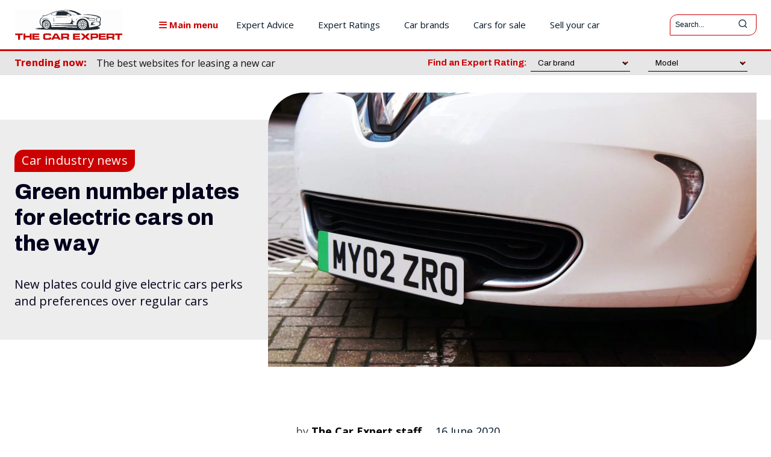

--- FILE ---
content_type: text/html; charset=UTF-8
request_url: https://www.thecarexpert.co.uk/green-number-plates-for-electric-cars-on-the-way/
body_size: 85232
content:
<!doctype html >
<html lang="en-GB" prefix="og: https://ogp.me/ns# fb: https://ogp.me/ns/fb# article: https://ogp.me/ns/article#">
<head>
    <meta charset="UTF-8" />
    <title>Green number plates for electric cars on the way | The Car Expert</title>
    <meta name="viewport" content="width=device-width, initial-scale=1.0">
    <link rel="pingback" href="https://www.thecarexpert.co.uk/xmlrpc.php" />
    

<!-- wpsso ssm preserved markup begin -->
<meta name="wpsso-begin" content="wpsso structured data begin"/>
<!-- generator:1 --><meta name="generator" content="WPSSO Core 21.11.2/L*"/>
<!-- generator:2 --><meta name="generator" content="WPSSO REST 3.3.0/S"/>
<!-- generator:3 --><meta name="generator" content="WPSSO OPM 5.1.0/S"/>
<!-- generator:4 --><meta name="generator" content="WPSSO SSM 3.4.0/S"/>
<!-- generator:5 --><meta name="generator" content="WPSSO UM 7.3.0/S"/>
<link rel="shortlink" href="https://wp.me/p2dTbC-Plx"/>
<meta property="fb:app_id" content="966242223397117"/>
<meta property="og:type" content="article"/>
<meta property="og:url" content="https://www.thecarexpert.co.uk/green-number-plates-for-electric-cars-on-the-way/"/>
<meta property="og:locale" content="en_GB"/>
<meta property="og:site_name" content="The Car Expert"/>
<meta property="og:title" content="Green number plates for electric cars on the way | The Car Expert"/>
<meta property="og:description" content="Zero-emission cars will get distinctive green number plates so drivers can avoid congestion charges or get cheaper parking."/>
<meta property="og:updated_time" content="2021-05-18T16:51:55+00:00"/>
<!-- og:image:1 --><meta property="og:image" content="https://www.thecarexpert.co.uk/wp-content/uploads/2020/06/featureimage-6-1200x628-cropped.jpg"/>
<!-- og:image:1 --><meta property="og:image:width" content="1200"/>
<!-- og:image:1 --><meta property="og:image:height" content="628"/>
<!-- og:image:1 --><meta property="og:image:alt" content="Green flash on number plates to denote a zero-emissions vehicle"/>
<meta property="article:section" content="Cars"/>
<meta property="article:publisher" content="https://www.facebook.com/TheCarExpert"/>
<!-- article:tag:1 --><meta property="article:tag" content="electric vehicles"/>
<!-- article:tag:2 --><meta property="article:tag" content="EV"/>
<!-- article:tag:3 --><meta property="article:tag" content="number plate"/>
<meta property="article:published_time" content="2020-06-16T20:10:13+00:00"/>
<meta property="article:modified_time" content="2021-05-18T16:51:55+00:00"/>
<meta name="twitter:domain" content="www.thecarexpert.co.uk"/>
<meta name="twitter:site" content="@thecarexpertuk"/>
<meta name="twitter:title" content="Green number plates for electric cars on the way | The Car Expert"/>
<meta name="twitter:description" content="Zero-emission cars will get distinctive green number plates so drivers can avoid congestion charges or get cheaper parking."/>
<meta name="twitter:card" content="summary_large_image"/>
<meta name="twitter:image" content="https://www.thecarexpert.co.uk/wp-content/uploads/2020/06/featureimage-6-1200x628-cropped.jpg?p=197379"/>
<meta name="twitter:image:alt" content="Green flash on number plates to denote a zero-emissions vehicle"/>
<meta name="twitter:label1" content="Written by"/>
<meta name="twitter:data1" content="The Car Expert staff"/>
<meta name="twitter:label2" content="Est. reading time"/>
<meta name="twitter:data2" content="3 minutes"/>
<meta name="author" content="The Car Expert staff"/>
<meta name="thumbnail" content="https://www.thecarexpert.co.uk/wp-content/uploads/2020/06/featureimage-6-1200x628-cropped.jpg"/>
<meta name="ahrefs-site-verification" content="2611686fa6a4c0a939eb00818318743ec444d5e8dd8f927278b3231e3eb9669e"/>
<meta name="google-site-verification" content="2oOcAcqJVl6yGnFAlqFS3XKuOmgifXfpWmN7eYChLJc"/>
<meta name="msvalidate.01" content="A48660DC922F45A8C60ED5026FF39A99"/>
<script type="application/ld+json" id="wpsso-schema-graph">{"@context":"https://schema.org","@graph":[{"@id":"/green-number-plates-for-electric-cars-on-the-way/#sso/article/197379","@context":"https://schema.org","@type":"Article","mainEntityOfPage":"https://www.thecarexpert.co.uk/green-number-plates-for-electric-cars-on-the-way/","url":"https://www.thecarexpert.co.uk/green-number-plates-for-electric-cars-on-the-way/","sameAs":["https://wp.me/p2dTbC-Plx"],"name":"Green number plates for electric cars on the way | The Car Expert","description":"Zero-emission cars will get distinctive green number plates so drivers can avoid congestion charges or get cheaper parking.","publisher":[{"@id":"/#sso/organization/site/org-banner-url"}],"headline":"Green number plates for electric cars on the way | The Car Expert","keywords":"electric vehicles, EV, number plate","isFamilyFriendly":true,"inLanguage":"en_GB","datePublished":"2020-06-16T20:10:13+00:00","dateModified":"2021-05-18T16:51:55+00:00","author":{"@id":"/1b6bdfa20c38fedac2ba56a67fcc5671#sso/person"},"thumbnailUrl":"https://www.thecarexpert.co.uk/wp-content/uploads/2020/06/featureimage-6-1200x628-cropped.jpg","commentCount":0,"articleSection":"Cars","timeRequired":"PT3M","articleBody":"Drivers of zero-emission cars are to be given distinctive green number plates which could make them eligible to by-pass congestion zone charges or secure cheaper parking. Transport secretary, Grant Shapps, said the decision to print a green &lsquo;flash&rsquo; on the left-hand side of number plates on zero-emission cars from the autumn would help &ldquo;show people that a greener transport future is within our grasp&rdquo;. This green flash would go where UK number plates previously (optionally) showed a blue EU country identifier. The move, which could allow motorists to tap into special incentives, is designed to make switching to electric vehicles more appealing, as the government looks to meet its target of achieving net zero emissions by 2050. Mr Shapps said: &ldquo;A green recovery is key to helping us achieve our net zero carbon commitments while also promoting economic growth. &ldquo;Green number plates could unlock a number of incentives for drivers and increase awareness of cleaner vehicles on our roads, showing people that a greener transport future is within our grasp. &ldquo;We&rsquo;re supporting small businesses to develop the transport tech of the future through a multimillion pound investment, ensuring that UK businesses remain at the forefront of low-carbon innovation and research.&rdquo; A better commute for green-plates EVs? The Department for Transport (DfT) said the green strip on number plates would make electric vehicles more easily identifiable to local authorities who want to offer schemes such as allowing drivers of such vehicles to use bus lanes, charging them less for parking or cost-free entry into zero-emission zones. The announcement follows a consultation, started in October, with councils, industry and the public. Special number plates have been trialled in Canada, where drivers of electric vehicles in Ontario were given free access to toll lanes and high-occupancy vehicle lanes. The city subsequently saw an increase in electric vehicle registrations. Mr Shapps&rsquo; announcement follows reports last week claiming the prime minister was said to be considering plans to give drivers up to &pound;6,000 to exchange their petrol or diesel car for an electric model. The Daily Telegraph reported that, despite the government reducing the maximum grant available for electric car buyers under the Plug-In Car Grant, by &pound;500 to &pound;3,000, in March, Boris Johnson was being urged to help manufacturers hit hard by the coronavirus crisis, with sales of new cars down nearly 90% in May compared with the same month in 2019. Edmund King, president of AA, said he welcomed the switch to partially green numbers plates and said that 37% of his organisation&rsquo;s members had voiced support for the change. &ldquo;Having a green flash on the number plate may become a badge of honour for some drivers,&rdquo; said Mr King. &ldquo;We support this concept, which shows that the electric vehicle revolution is now moving from amber to green.&rdquo; But the RAC said it was not convinced the new plates would provide much incentive for motorists to opt for greener cars. Rod Dennis, a spokesman for the organisation, said: &ldquo;While this is well-intentioned, we don&rsquo;t believe green number plates on their own will do much to make people switch to an electric car. &ldquo;We&rsquo;d much prefer the government looked at things like bringing in the right financial incentives.&rdquo; On top of giving green number plates the go-ahead, the DfT also announced that &pound;12 million was being made available for further zero-emission vehicle research. The funding, made through the Office for Low Emission Vehicles (OLEV) and delivered through Innovate UK, will see &pound;10 million for a new zero-emission vehicle innovation competition. The scheme will invite applicants to bid for project funding to support advancements in both battery electric and hydrogen vehicles, as well as charging infrastructure. A further &pound;2 million will be provided by OLEV to UK small and medium businesses to support their research into zero-emission vehicles in areas such as battery technology, which could be used by major vehicle manufacturers in future electric vehicle production, said DfT. You may also like: How does the British number plate system work?","speakable":{"@context":"https://schema.org","@type":"SpeakableSpecification","cssSelector":[".wp-block-post-title",".speakable"]}},{"@id":"/#sso/organization/site/org-banner-url","@context":"https://schema.org","@type":"Organization","url":"https://www.thecarexpert.co.uk/","name":"The Car Expert","description":"Independent, impartial advice for car buyers and car owners","image":[{"@id":"/wp-content/uploads/2022/12/The-Car-Expert-Square-750px.png#sso/image-object"}],"logo":{"@id":"/wp-content/uploads/2022/12/TCE-The-Car-Expert-600x60-1.png#sso/image-object"},"sameAs":["https://www.facebook.com/TheCarExpert","https://www.instagram.com/thecarexpertuk/","https://www.linkedin.com/company/the-car-expert/","https://twitter.com/thecarexpertuk"]},{"@id":"/wp-content/uploads/2022/12/The-Car-Expert-Square-750px.png#sso/image-object","@context":"https://schema.org","@type":"ImageObject","url":"https://www.thecarexpert.co.uk/wp-content/uploads/2022/12/The-Car-Expert-Square-750px.png","width":[{"@id":"#sso/qv-width-px-750"}],"height":[{"@id":"#sso/qv-height-px-750"}]},{"@id":"#sso/qv-width-px-750","@context":"https://schema.org","@type":"QuantitativeValue","name":"Width","unitText":"px","unitCode":"E37","value":"750"},{"@id":"#sso/qv-height-px-750","@context":"https://schema.org","@type":"QuantitativeValue","name":"Height","unitText":"px","unitCode":"E37","value":"750"},{"@id":"/wp-content/uploads/2022/12/TCE-The-Car-Expert-600x60-1.png#sso/image-object","@context":"https://schema.org","@type":"ImageObject","url":"https://www.thecarexpert.co.uk/wp-content/uploads/2022/12/TCE-The-Car-Expert-600x60-1.png","width":[{"@id":"#sso/qv-width-px-600"}],"height":[{"@id":"#sso/qv-height-px-60"}]},{"@id":"#sso/qv-width-px-600","@context":"https://schema.org","@type":"QuantitativeValue","name":"Width","unitText":"px","unitCode":"E37","value":"600"},{"@id":"#sso/qv-height-px-60","@context":"https://schema.org","@type":"QuantitativeValue","name":"Height","unitText":"px","unitCode":"E37","value":"60"},{"@id":"/1b6bdfa20c38fedac2ba56a67fcc5671#sso/person","@context":"https://schema.org","@type":"Person","url":"https://www.thecarexpert.co.uk","name":"The Car Expert staff","givenName":"The Car Expert staff","description":"Author archive page for The Car Expert staff.","image":[{"@id":"https://secure.gravatar.com/avatar/692c133a40b47ae015f7fd316e48d5ff.jpg?d=mp&s=400#sso/image-object"}]},{"@id":"https://secure.gravatar.com/avatar/692c133a40b47ae015f7fd316e48d5ff.jpg?d=mp&s=400#sso/image-object","@context":"https://schema.org","@type":"ImageObject","url":"https://secure.gravatar.com/avatar/692c133a40b47ae015f7fd316e48d5ff.jpg?d=mp&s=400","width":[{"@id":"#sso/qv-width-px-400"}],"height":[{"@id":"#sso/qv-height-px-400"}]},{"@id":"#sso/qv-width-px-400","@context":"https://schema.org","@type":"QuantitativeValue","name":"Width","unitText":"px","unitCode":"E37","value":"400"},{"@id":"#sso/qv-height-px-400","@context":"https://schema.org","@type":"QuantitativeValue","name":"Height","unitText":"px","unitCode":"E37","value":"400"}]}</script>
<meta name="wpsso-end" content="wpsso structured data end"/>
<!-- wpsso ssm preserved markup end -->
<meta name="wpsso-cached" content="2026-01-05T05:58:58+00:00 for www.thecarexpert.co.uk"/>
<meta name="wpsso-added" content="2026-01-22T03:51:58+00:00 in 0.002965 secs (35.04 MB peak)"/>

<meta name='robots' content='index, follow, max-image-preview:large, max-snippet:-1, max-video-preview:-1' />
	<style>img:is([sizes="auto" i], [sizes^="auto," i]) { contain-intrinsic-size: 3000px 1500px }</style>
	<!-- Jetpack Site Verification Tags --><link rel="icon" type="image/png" href="https://www.thecarexpert.co.uk/wp-content/uploads/2018/09/The-Car-Expert-Square-2018-16.png"><link rel="apple-touch-icon" sizes="76x76" href="https://www.thecarexpert.co.uk/wp-content/uploads/2018/10/The-Car-Expert-Square-2018-76.jpg"/><link rel="apple-touch-icon" sizes="120x120" href="https://www.thecarexpert.co.uk/wp-content/uploads/2018/10/The-Car-Expert-Square-2018-120.jpg"/><link rel="apple-touch-icon" sizes="152x152" href="https://www.thecarexpert.co.uk/wp-content/uploads/2018/10/The-Car-Expert-Square-2018-152.jpg"/><link rel="apple-touch-icon" sizes="114x114" href="https://www.thecarexpert.co.uk/wp-content/uploads/2018/10/The-Car-Expert-Square-2018-114.jpg"/><link rel="apple-touch-icon" sizes="144x144" href="https://www.thecarexpert.co.uk/wp-content/uploads/2018/10/The-Car-Expert-Square-2018-144.jpg"/>
	<!-- This site is optimized with the Yoast SEO Premium plugin v26.7 (Yoast SEO v26.8) - https://yoast.com/product/yoast-seo-premium-wordpress/ -->
	<meta name="description" content="Zero-emission cars will get distinctive green number plates so drivers can avoid congestion charges or get cheaper parking." />
	<link rel="canonical" href="https://www.thecarexpert.co.uk/green-number-plates-for-electric-cars-on-the-way/" />
	<script type="application/ld+json" class="yoast-schema-graph">{"@context":"https://schema.org","@graph":[{"@type":"BreadcrumbList","@id":"https://www.thecarexpert.co.uk/green-number-plates-for-electric-cars-on-the-way/#breadcrumb","itemListElement":[{"@type":"ListItem","position":1,"name":"Home","item":"https://www.thecarexpert.co.uk/"},{"@type":"ListItem","position":2,"name":"The Car Expert &#8211; all blog articles","item":"https://www.thecarexpert.co.uk/blog/"},{"@type":"ListItem","position":3,"name":"Green number plates for electric cars on the way"}]}]}</script>
	<!-- / Yoast SEO Premium plugin. -->


<link rel='dns-prefetch' href='//www.gstatic.com' />
<link rel='dns-prefetch' href='//kit.fontawesome.com' />
<link rel='dns-prefetch' href='//www.googletagmanager.com' />
<link rel='dns-prefetch' href='//stats.wp.com' />
<link rel='dns-prefetch' href='//fonts.googleapis.com' />
<link rel='dns-prefetch' href='//pagead2.googlesyndication.com' />
<link rel="alternate" type="application/rss+xml" title="The Car Expert &raquo; Feed" href="https://www.thecarexpert.co.uk/feed/" />
		<!-- This site uses the Google Analytics by MonsterInsights plugin v9.11.1 - Using Analytics tracking - https://www.monsterinsights.com/ -->
							<script src="//www.googletagmanager.com/gtag/js?id=G-N4K8BYM6NM"  data-cfasync="false" data-wpfc-render="false" type="text/javascript" async></script>
			<script data-cfasync="false" data-wpfc-render="false" type="text/javascript">
				var mi_version = '9.11.1';
				var mi_track_user = true;
				var mi_no_track_reason = '';
								var MonsterInsightsDefaultLocations = {"page_location":"https:\/\/www.thecarexpert.co.uk\/green-number-plates-for-electric-cars-on-the-way\/"};
								if ( typeof MonsterInsightsPrivacyGuardFilter === 'function' ) {
					var MonsterInsightsLocations = (typeof MonsterInsightsExcludeQuery === 'object') ? MonsterInsightsPrivacyGuardFilter( MonsterInsightsExcludeQuery ) : MonsterInsightsPrivacyGuardFilter( MonsterInsightsDefaultLocations );
				} else {
					var MonsterInsightsLocations = (typeof MonsterInsightsExcludeQuery === 'object') ? MonsterInsightsExcludeQuery : MonsterInsightsDefaultLocations;
				}

								var disableStrs = [
										'ga-disable-G-N4K8BYM6NM',
									];

				/* Function to detect opted out users */
				function __gtagTrackerIsOptedOut() {
					for (var index = 0; index < disableStrs.length; index++) {
						if (document.cookie.indexOf(disableStrs[index] + '=true') > -1) {
							return true;
						}
					}

					return false;
				}

				/* Disable tracking if the opt-out cookie exists. */
				if (__gtagTrackerIsOptedOut()) {
					for (var index = 0; index < disableStrs.length; index++) {
						window[disableStrs[index]] = true;
					}
				}

				/* Opt-out function */
				function __gtagTrackerOptout() {
					for (var index = 0; index < disableStrs.length; index++) {
						document.cookie = disableStrs[index] + '=true; expires=Thu, 31 Dec 2099 23:59:59 UTC; path=/';
						window[disableStrs[index]] = true;
					}
				}

				if ('undefined' === typeof gaOptout) {
					function gaOptout() {
						__gtagTrackerOptout();
					}
				}
								window.dataLayer = window.dataLayer || [];

				window.MonsterInsightsDualTracker = {
					helpers: {},
					trackers: {},
				};
				if (mi_track_user) {
					function __gtagDataLayer() {
						dataLayer.push(arguments);
					}

					function __gtagTracker(type, name, parameters) {
						if (!parameters) {
							parameters = {};
						}

						if (parameters.send_to) {
							__gtagDataLayer.apply(null, arguments);
							return;
						}

						if (type === 'event') {
														parameters.send_to = monsterinsights_frontend.v4_id;
							var hookName = name;
							if (typeof parameters['event_category'] !== 'undefined') {
								hookName = parameters['event_category'] + ':' + name;
							}

							if (typeof MonsterInsightsDualTracker.trackers[hookName] !== 'undefined') {
								MonsterInsightsDualTracker.trackers[hookName](parameters);
							} else {
								__gtagDataLayer('event', name, parameters);
							}
							
						} else {
							__gtagDataLayer.apply(null, arguments);
						}
					}

					__gtagTracker('js', new Date());
					__gtagTracker('set', {
						'developer_id.dZGIzZG': true,
											});
					if ( MonsterInsightsLocations.page_location ) {
						__gtagTracker('set', MonsterInsightsLocations);
					}
										__gtagTracker('config', 'G-N4K8BYM6NM', {"allow_anchor":"true","forceSSL":"true","anonymize_ip":"true","link_attribution":"true","page_path":location.pathname + location.search + location.hash} );
										window.gtag = __gtagTracker;										(function () {
						/* https://developers.google.com/analytics/devguides/collection/analyticsjs/ */
						/* ga and __gaTracker compatibility shim. */
						var noopfn = function () {
							return null;
						};
						var newtracker = function () {
							return new Tracker();
						};
						var Tracker = function () {
							return null;
						};
						var p = Tracker.prototype;
						p.get = noopfn;
						p.set = noopfn;
						p.send = function () {
							var args = Array.prototype.slice.call(arguments);
							args.unshift('send');
							__gaTracker.apply(null, args);
						};
						var __gaTracker = function () {
							var len = arguments.length;
							if (len === 0) {
								return;
							}
							var f = arguments[len - 1];
							if (typeof f !== 'object' || f === null || typeof f.hitCallback !== 'function') {
								if ('send' === arguments[0]) {
									var hitConverted, hitObject = false, action;
									if ('event' === arguments[1]) {
										if ('undefined' !== typeof arguments[3]) {
											hitObject = {
												'eventAction': arguments[3],
												'eventCategory': arguments[2],
												'eventLabel': arguments[4],
												'value': arguments[5] ? arguments[5] : 1,
											}
										}
									}
									if ('pageview' === arguments[1]) {
										if ('undefined' !== typeof arguments[2]) {
											hitObject = {
												'eventAction': 'page_view',
												'page_path': arguments[2],
											}
										}
									}
									if (typeof arguments[2] === 'object') {
										hitObject = arguments[2];
									}
									if (typeof arguments[5] === 'object') {
										Object.assign(hitObject, arguments[5]);
									}
									if ('undefined' !== typeof arguments[1].hitType) {
										hitObject = arguments[1];
										if ('pageview' === hitObject.hitType) {
											hitObject.eventAction = 'page_view';
										}
									}
									if (hitObject) {
										action = 'timing' === arguments[1].hitType ? 'timing_complete' : hitObject.eventAction;
										hitConverted = mapArgs(hitObject);
										__gtagTracker('event', action, hitConverted);
									}
								}
								return;
							}

							function mapArgs(args) {
								var arg, hit = {};
								var gaMap = {
									'eventCategory': 'event_category',
									'eventAction': 'event_action',
									'eventLabel': 'event_label',
									'eventValue': 'event_value',
									'nonInteraction': 'non_interaction',
									'timingCategory': 'event_category',
									'timingVar': 'name',
									'timingValue': 'value',
									'timingLabel': 'event_label',
									'page': 'page_path',
									'location': 'page_location',
									'title': 'page_title',
									'referrer' : 'page_referrer',
								};
								for (arg in args) {
																		if (!(!args.hasOwnProperty(arg) || !gaMap.hasOwnProperty(arg))) {
										hit[gaMap[arg]] = args[arg];
									} else {
										hit[arg] = args[arg];
									}
								}
								return hit;
							}

							try {
								f.hitCallback();
							} catch (ex) {
							}
						};
						__gaTracker.create = newtracker;
						__gaTracker.getByName = newtracker;
						__gaTracker.getAll = function () {
							return [];
						};
						__gaTracker.remove = noopfn;
						__gaTracker.loaded = true;
						window['__gaTracker'] = __gaTracker;
					})();
									} else {
										console.log("");
					(function () {
						function __gtagTracker() {
							return null;
						}

						window['__gtagTracker'] = __gtagTracker;
						window['gtag'] = __gtagTracker;
					})();
									}
			</script>
							<!-- / Google Analytics by MonsterInsights -->
			<script data-cfasync="false" data-wpfc-render="false" type="text/javascript">
		if (window.hasOwnProperty('MonsterInsightsDualTracker')){
			window.MonsterInsightsDualTracker.trackers['form:impression'] = function (parameters) {
				__gtagDataLayer('event', 'form_impression', {
					form_id: parameters.event_label,
					content_type: 'form',
					non_interaction: true,
					send_to: parameters.send_to,
				});
			};

			window.MonsterInsightsDualTracker.trackers['form:conversion'] = function (parameters) {
				__gtagDataLayer('event', 'generate_lead', {
					form_id: parameters.event_label,
					send_to: parameters.send_to,
				});
			};
		}
	</script>
	<script type="text/javascript">
/* <![CDATA[ */
window._wpemojiSettings = {"baseUrl":"https:\/\/s.w.org\/images\/core\/emoji\/16.0.1\/72x72\/","ext":".png","svgUrl":"https:\/\/s.w.org\/images\/core\/emoji\/16.0.1\/svg\/","svgExt":".svg","source":{"concatemoji":"https:\/\/www.thecarexpert.co.uk\/wp-includes\/js\/wp-emoji-release.min.js?ver=6.8.3"}};
/*! This file is auto-generated */
!function(s,n){var o,i,e;function c(e){try{var t={supportTests:e,timestamp:(new Date).valueOf()};sessionStorage.setItem(o,JSON.stringify(t))}catch(e){}}function p(e,t,n){e.clearRect(0,0,e.canvas.width,e.canvas.height),e.fillText(t,0,0);var t=new Uint32Array(e.getImageData(0,0,e.canvas.width,e.canvas.height).data),a=(e.clearRect(0,0,e.canvas.width,e.canvas.height),e.fillText(n,0,0),new Uint32Array(e.getImageData(0,0,e.canvas.width,e.canvas.height).data));return t.every(function(e,t){return e===a[t]})}function u(e,t){e.clearRect(0,0,e.canvas.width,e.canvas.height),e.fillText(t,0,0);for(var n=e.getImageData(16,16,1,1),a=0;a<n.data.length;a++)if(0!==n.data[a])return!1;return!0}function f(e,t,n,a){switch(t){case"flag":return n(e,"\ud83c\udff3\ufe0f\u200d\u26a7\ufe0f","\ud83c\udff3\ufe0f\u200b\u26a7\ufe0f")?!1:!n(e,"\ud83c\udde8\ud83c\uddf6","\ud83c\udde8\u200b\ud83c\uddf6")&&!n(e,"\ud83c\udff4\udb40\udc67\udb40\udc62\udb40\udc65\udb40\udc6e\udb40\udc67\udb40\udc7f","\ud83c\udff4\u200b\udb40\udc67\u200b\udb40\udc62\u200b\udb40\udc65\u200b\udb40\udc6e\u200b\udb40\udc67\u200b\udb40\udc7f");case"emoji":return!a(e,"\ud83e\udedf")}return!1}function g(e,t,n,a){var r="undefined"!=typeof WorkerGlobalScope&&self instanceof WorkerGlobalScope?new OffscreenCanvas(300,150):s.createElement("canvas"),o=r.getContext("2d",{willReadFrequently:!0}),i=(o.textBaseline="top",o.font="600 32px Arial",{});return e.forEach(function(e){i[e]=t(o,e,n,a)}),i}function t(e){var t=s.createElement("script");t.src=e,t.defer=!0,s.head.appendChild(t)}"undefined"!=typeof Promise&&(o="wpEmojiSettingsSupports",i=["flag","emoji"],n.supports={everything:!0,everythingExceptFlag:!0},e=new Promise(function(e){s.addEventListener("DOMContentLoaded",e,{once:!0})}),new Promise(function(t){var n=function(){try{var e=JSON.parse(sessionStorage.getItem(o));if("object"==typeof e&&"number"==typeof e.timestamp&&(new Date).valueOf()<e.timestamp+604800&&"object"==typeof e.supportTests)return e.supportTests}catch(e){}return null}();if(!n){if("undefined"!=typeof Worker&&"undefined"!=typeof OffscreenCanvas&&"undefined"!=typeof URL&&URL.createObjectURL&&"undefined"!=typeof Blob)try{var e="postMessage("+g.toString()+"("+[JSON.stringify(i),f.toString(),p.toString(),u.toString()].join(",")+"));",a=new Blob([e],{type:"text/javascript"}),r=new Worker(URL.createObjectURL(a),{name:"wpTestEmojiSupports"});return void(r.onmessage=function(e){c(n=e.data),r.terminate(),t(n)})}catch(e){}c(n=g(i,f,p,u))}t(n)}).then(function(e){for(var t in e)n.supports[t]=e[t],n.supports.everything=n.supports.everything&&n.supports[t],"flag"!==t&&(n.supports.everythingExceptFlag=n.supports.everythingExceptFlag&&n.supports[t]);n.supports.everythingExceptFlag=n.supports.everythingExceptFlag&&!n.supports.flag,n.DOMReady=!1,n.readyCallback=function(){n.DOMReady=!0}}).then(function(){return e}).then(function(){var e;n.supports.everything||(n.readyCallback(),(e=n.source||{}).concatemoji?t(e.concatemoji):e.wpemoji&&e.twemoji&&(t(e.twemoji),t(e.wpemoji)))}))}((window,document),window._wpemojiSettings);
/* ]]> */
</script>

<style id='wp-emoji-styles-inline-css' type='text/css'>

	img.wp-smiley, img.emoji {
		display: inline !important;
		border: none !important;
		box-shadow: none !important;
		height: 1em !important;
		width: 1em !important;
		margin: 0 0.07em !important;
		vertical-align: -0.1em !important;
		background: none !important;
		padding: 0 !important;
	}
</style>
<link rel='stylesheet' id='wp-block-library-css' href='https://www.thecarexpert.co.uk/wp-includes/css/dist/block-library/style.min.css?ver=6.8.3' type='text/css' media='all' />
<style id='classic-theme-styles-inline-css' type='text/css'>
/*! This file is auto-generated */
.wp-block-button__link{color:#fff;background-color:#32373c;border-radius:9999px;box-shadow:none;text-decoration:none;padding:calc(.667em + 2px) calc(1.333em + 2px);font-size:1.125em}.wp-block-file__button{background:#32373c;color:#fff;text-decoration:none}
</style>
<style id='prism-api-blocks-media-reviews-style-inline-css' type='text/css'>
.prism-api-blocks-section{margin-bottom:50px}.prism-api-blocks-featured-section{margin-bottom:10px}.prism-api-blocks-reviews{display:flex;flex-flow:row wrap;margin-left:-10px;margin-right:-10px}.prism-api-blocks-review-container{margin-bottom:10px;padding-left:10px;padding-right:10px;width:50%}.prism-api-blocks-featured-review{background-color:#f0f0f0!important;border:1px solid #c00!important;border-bottom-right-radius:20px;border-top-left-radius:20px;margin-bottom:30px;padding:10px 20px 10px 10px!important}.prism-api-blocks-featured-review a,.prism-api-blocks-featured-review p{line-height:1.6rem!important}.prism-api-blocks-review-head{background-color:#fff!important;border:1px solid #c00!important;border-bottom-right-radius:20px;border-top-left-radius:20px;cursor:pointer;height:50px;padding:10px 20px 10px 10px!important}.prism-api-blocks-review-head img{display:inline-block!important}.prism-api-blocks-review-head .prism-api-blocks-review-source{display:inline-block;font-size:17px!important;line-height:30px!important;margin:0 0 0 10px!important;vertical-align:top}.prism-api-blocks-review-expand-control{float:right;font-size:14px!important;font-weight:700!important;line-height:30px!important}.collapsed{display:none}.prism-api-blocks-review-body{border-bottom:1px solid #c00!important;border-bottom-right-radius:20px;border-left:1px solid #c00!important;border-right:1px solid #c00!important;border-top:0;padding:15px 10px 10px}.prism-api-blocks-review-body p.tce-prism-api-wp-review-content{font-size:16px!important;font-weight:400!important;line-height:28px!important;margin:0!important;padding-bottom:15px!important}p.tce-prism-api-wp-review-content:not(:first-child){border-top:1px solid #eaeaea;padding-top:15px!important}.prism-api-blocks-review-body a{color:#cc2828!important;text-decoration:underline!important}.prism-api-blocks-review-meta{align-items:center;display:flex;margin-top:20px}.prism-api-blocks-review-meta .logo{height:60px;width:60px}.prism-api-blocks-review-meta .logo img{border-radius:10px 0;height:60px;width:60px}.prism-api-blocks-review-meta .reviewer{margin-left:10px}.prism-api-blocks-review-meta .reviewer h5{font-size:20px;font-weight:700;margin:0}.prism-api-blocks-review-meta .reviewer p{color:#a5a5a5;font-size:16px;margin:0}@media(max-width:1018px){.prism-api-blocks-review-head{padding-right:10px!important}.prism-api-blocks-review-head .prism-api-blocks-review-source{font-size:14px!important;margin-left:10px!important}}@media(max-width:767px){.prism-api-blocks-review-container{padding-left:0!important;padding-right:0!important;width:100%}.prism-api-blocks-review-head,p.tce-prism-api-wp-review-content{text-align:left!important}.prism-api-blocks-reviews{margin-left:0!important;margin-right:0!important}.prism-api-blocks-review-head{padding-right:20px!important}.prism-api-blocks-review-head .prism-api-blocks-review-source{font-size:17px!important;margin-left:12px!important}.prism-api-blocks-review-head .prism-api-blocks-review-expand-control{font-size:30px!important}}

</style>
<style id='prism-api-blocks-euro-ncap-style-inline-css' type='text/css'>
.prism-api-blocks-section{margin-bottom:50px}.prism-api-blocks-row{display:flex;margin-bottom:30px}.prism-api-blocks-row-box-left,.prism-api-blocks-row-box-right{width:50%}@media(max-width:767px){.prism-api-blocks-row{display:block;margin-bottom:30px}.prism-api-blocks-row-box-left,.prism-api-blocks-row-box-right{width:100%}}

</style>
<style id='prism-api-blocks-green-ncap-style-inline-css' type='text/css'>
.prism-api-blocks-section{margin-bottom:50px}.prism-api-blocks-row{display:flex;margin-bottom:30px}.prism-api-blocks-row-box-left,.prism-api-blocks-row-box-right{width:50%}@media(max-width:767px){.prism-api-blocks-row{display:block;margin-bottom:30px}.prism-api-blocks-row-box-left,.prism-api-blocks-row-box-right{width:100%}}

</style>
<style id='prism-api-blocks-reliability-style-inline-css' type='text/css'>
.prism-api-blocks-section{margin-bottom:50px}.prism-api-blocks-row{display:flex;margin-bottom:30px}.prism-api-blocks-row-box-left,.prism-api-blocks-row-box-right{width:50%}.prism-reliability-carousel{margin-bottom:2em}.prism-reliability-carousel__container{height:250px;overflow:hidden}.prism-reliability-carousel__list{display:flex;flex-wrap:wrap;position:relative}.prism-reliability-carousel__list.unwrap{flex-wrap:nowrap}.prism-reliability-carousel__item{background-color:#fff;border:1px solid #fff;flex:1 0 250px;height:250px;text-align:center}.prism-reliability-carousel__item p{margin-bottom:10px!important;margin-top:10px}#prism-reliability-gaugechart,#prism-reliability-summarytext{display:inline flow-root list-item;display:-webkit-inline-flex;list-style:none;margin-top:0}#prism-reliability-gaugechart table{min-width:unset}#prism-reliability-columnchart,#prism-reliability-piechart{display:inline flow-root list-item;display:-webkit-inline-flex;list-style:none}.prism-reliability-carousel__button--next,.prism-reliability-carousel__button--prev{background-color:#f2f2f2;border:none;color:#c00;font-size:2em;padding:5px 10px}.prism-reliability-carousel__button--next{float:right}@media(min-width:1770px){.prism-reliability-carousel__nav{display:none}}@media(max-width:767px){.prism-api-blocks-row{display:block;margin-bottom:30px}.prism-api-blocks-row-box-left,.prism-api-blocks-row-box-right{width:100%}}

</style>
<style id='prism-api-blocks-running-costs-style-inline-css' type='text/css'>
.prism-api-blocks-section{margin-bottom:50px}.prism-api-blocks-row{display:flex;margin-bottom:30px}.prism-api-blocks-row-box-left,.prism-api-blocks-row-box-right{width:50%}table.prism-api-blocks-running-cost-table,table.prism-api-blocks-running-cost-table td,table.prism-api-blocks-running-cost-table th{border:1px solid #000!important;border-collapse:collapse;font-family:Open Sans,sans-serif}table.prism-api-blocks-running-cost-table thead tr{border-bottom:3px solid #000}table.prism-api-blocks-running-cost-table td{padding:2px 8px}table.prism-api-blocks-running-cost-table td:first-child{min-width:100px;width:33%}table.prism-api-blocks-running-cost-table td:nth-child(2),table.prism-api-blocks-running-cost-table td:nth-child(3){width:15%}table.prism-api-blocks-running-cost-table td:nth-child(4){display:none;width:22%}table.prism-api-blocks-running-cost-table td:nth-child(5){display:none;width:15%}@media(max-width:767px){.prism-api-blocks-row{margin-bottom:30px}.prism-api-blocks-row-box-left,.prism-api-blocks-row-box-right{width:100%}table.prism-api-blocks-running-cost-table td:nth-child(4){display:none;width:22%}table.prism-api-blocks-running-cost-table td:nth-child(5){display:none;width:15%}}

</style>
<style id='prism-api-blocks-warranties-style-inline-css' type='text/css'>
.prism-api-blocks-section{margin-bottom:50px}.prism-api-blocks-row{display:flex;margin-bottom:30px}.prism-api-blocks-row-box-left,.prism-api-blocks-row-box-right{width:50%}table.prism-api-blocks-running-cost-table,table.prism-api-blocks-running-cost-table td,table.prism-api-blocks-running-cost-table th{border:1px solid #000!important;border-collapse:collapse;font-family:Open Sans,sans-serif}table.prism-api-blocks-running-cost-table thead tr{border-bottom:3px solid #000}table.prism-api-blocks-running-cost-table td{padding:2px 8px}table.prism-api-blocks-running-cost-table td:first-child{min-width:100px;width:33%}table.prism-api-blocks-running-cost-table td:nth-child(2),table.prism-api-blocks-running-cost-table td:nth-child(3){width:15%}table.prism-api-blocks-running-cost-table td:nth-child(4){display:none;width:22%}table.prism-api-blocks-running-cost-table td:nth-child(5){display:none;width:15%}@media(max-width:767px){.prism-api-blocks-row{margin-bottom:30px}.prism-api-blocks-row-box-left,.prism-api-blocks-row-box-right{width:100%}table.prism-api-blocks-running-cost-table td:nth-child(4){display:none;width:22%}table.prism-api-blocks-running-cost-table td:nth-child(5){display:none;width:15%}}

</style>
<link rel='stylesheet' id='ultimate_blocks-cgb-style-css-css' href='https://www.thecarexpert.co.uk/wp-content/plugins/ultimate-blocks/dist/blocks.style.build.css?ver=3.4.9' type='text/css' media='all' />
<link rel='stylesheet' id='mediaelement-css' href='https://www.thecarexpert.co.uk/wp-includes/js/mediaelement/mediaelementplayer-legacy.min.css?ver=4.2.17' type='text/css' media='all' />
<link rel='stylesheet' id='wp-mediaelement-css' href='https://www.thecarexpert.co.uk/wp-includes/js/mediaelement/wp-mediaelement.min.css?ver=6.8.3' type='text/css' media='all' />
<style id='jetpack-sharing-buttons-style-inline-css' type='text/css'>
.jetpack-sharing-buttons__services-list{display:flex;flex-direction:row;flex-wrap:wrap;gap:0;list-style-type:none;margin:5px;padding:0}.jetpack-sharing-buttons__services-list.has-small-icon-size{font-size:12px}.jetpack-sharing-buttons__services-list.has-normal-icon-size{font-size:16px}.jetpack-sharing-buttons__services-list.has-large-icon-size{font-size:24px}.jetpack-sharing-buttons__services-list.has-huge-icon-size{font-size:36px}@media print{.jetpack-sharing-buttons__services-list{display:none!important}}.editor-styles-wrapper .wp-block-jetpack-sharing-buttons{gap:0;padding-inline-start:0}ul.jetpack-sharing-buttons__services-list.has-background{padding:1.25em 2.375em}
</style>
<style id='font-awesome-svg-styles-default-inline-css' type='text/css'>
.svg-inline--fa {
  display: inline-block;
  height: 1em;
  overflow: visible;
  vertical-align: -.125em;
}
</style>
<link rel='stylesheet' id='font-awesome-svg-styles-css' href='https://www.thecarexpert.co.uk/wp-content/uploads/font-awesome/v6.7.2/css/svg-with-js.css' type='text/css' media='all' />
<style id='font-awesome-svg-styles-inline-css' type='text/css'>
   .wp-block-font-awesome-icon svg::before,
   .wp-rich-text-font-awesome-icon svg::before {content: unset;}
</style>
<link rel='stylesheet' id='fontawesome-free-css' href='https://www.thecarexpert.co.uk/wp-content/plugins/getwid/vendors/fontawesome-free/css/all.min.css?ver=5.5.0' type='text/css' media='all' />
<link rel='stylesheet' id='slick-css' href='https://www.thecarexpert.co.uk/wp-content/plugins/getwid/vendors/slick/slick/slick.min.css?ver=1.9.0' type='text/css' media='all' />
<link rel='stylesheet' id='slick-theme-css' href='https://www.thecarexpert.co.uk/wp-content/plugins/getwid/vendors/slick/slick/slick-theme.min.css?ver=1.9.0' type='text/css' media='all' />
<link rel='stylesheet' id='getwid-blocks-css' href='https://www.thecarexpert.co.uk/wp-content/plugins/getwid/assets/css/blocks.style.css?ver=2.1.3' type='text/css' media='all' />
<style id='getwid-blocks-inline-css' type='text/css'>
.wp-block-getwid-section .wp-block-getwid-section__wrapper .wp-block-getwid-section__inner-wrapper{max-width: 696px;}
</style>
<style id='global-styles-inline-css' type='text/css'>
:root{--wp--preset--aspect-ratio--square: 1;--wp--preset--aspect-ratio--4-3: 4/3;--wp--preset--aspect-ratio--3-4: 3/4;--wp--preset--aspect-ratio--3-2: 3/2;--wp--preset--aspect-ratio--2-3: 2/3;--wp--preset--aspect-ratio--16-9: 16/9;--wp--preset--aspect-ratio--9-16: 9/16;--wp--preset--color--black: #000000;--wp--preset--color--cyan-bluish-gray: #abb8c3;--wp--preset--color--white: #ffffff;--wp--preset--color--pale-pink: #f78da7;--wp--preset--color--vivid-red: #cf2e2e;--wp--preset--color--luminous-vivid-orange: #ff6900;--wp--preset--color--luminous-vivid-amber: #fcb900;--wp--preset--color--light-green-cyan: #7bdcb5;--wp--preset--color--vivid-green-cyan: #00d084;--wp--preset--color--pale-cyan-blue: #8ed1fc;--wp--preset--color--vivid-cyan-blue: #0693e3;--wp--preset--color--vivid-purple: #9b51e0;--wp--preset--gradient--vivid-cyan-blue-to-vivid-purple: linear-gradient(135deg,rgba(6,147,227,1) 0%,rgb(155,81,224) 100%);--wp--preset--gradient--light-green-cyan-to-vivid-green-cyan: linear-gradient(135deg,rgb(122,220,180) 0%,rgb(0,208,130) 100%);--wp--preset--gradient--luminous-vivid-amber-to-luminous-vivid-orange: linear-gradient(135deg,rgba(252,185,0,1) 0%,rgba(255,105,0,1) 100%);--wp--preset--gradient--luminous-vivid-orange-to-vivid-red: linear-gradient(135deg,rgba(255,105,0,1) 0%,rgb(207,46,46) 100%);--wp--preset--gradient--very-light-gray-to-cyan-bluish-gray: linear-gradient(135deg,rgb(238,238,238) 0%,rgb(169,184,195) 100%);--wp--preset--gradient--cool-to-warm-spectrum: linear-gradient(135deg,rgb(74,234,220) 0%,rgb(151,120,209) 20%,rgb(207,42,186) 40%,rgb(238,44,130) 60%,rgb(251,105,98) 80%,rgb(254,248,76) 100%);--wp--preset--gradient--blush-light-purple: linear-gradient(135deg,rgb(255,206,236) 0%,rgb(152,150,240) 100%);--wp--preset--gradient--blush-bordeaux: linear-gradient(135deg,rgb(254,205,165) 0%,rgb(254,45,45) 50%,rgb(107,0,62) 100%);--wp--preset--gradient--luminous-dusk: linear-gradient(135deg,rgb(255,203,112) 0%,rgb(199,81,192) 50%,rgb(65,88,208) 100%);--wp--preset--gradient--pale-ocean: linear-gradient(135deg,rgb(255,245,203) 0%,rgb(182,227,212) 50%,rgb(51,167,181) 100%);--wp--preset--gradient--electric-grass: linear-gradient(135deg,rgb(202,248,128) 0%,rgb(113,206,126) 100%);--wp--preset--gradient--midnight: linear-gradient(135deg,rgb(2,3,129) 0%,rgb(40,116,252) 100%);--wp--preset--font-size--small: 11px;--wp--preset--font-size--medium: 20px;--wp--preset--font-size--large: 32px;--wp--preset--font-size--x-large: 42px;--wp--preset--font-size--regular: 15px;--wp--preset--font-size--larger: 50px;--wp--preset--spacing--20: 0.44rem;--wp--preset--spacing--30: 0.67rem;--wp--preset--spacing--40: 1rem;--wp--preset--spacing--50: 1.5rem;--wp--preset--spacing--60: 2.25rem;--wp--preset--spacing--70: 3.38rem;--wp--preset--spacing--80: 5.06rem;--wp--preset--shadow--natural: 6px 6px 9px rgba(0, 0, 0, 0.2);--wp--preset--shadow--deep: 12px 12px 50px rgba(0, 0, 0, 0.4);--wp--preset--shadow--sharp: 6px 6px 0px rgba(0, 0, 0, 0.2);--wp--preset--shadow--outlined: 6px 6px 0px -3px rgba(255, 255, 255, 1), 6px 6px rgba(0, 0, 0, 1);--wp--preset--shadow--crisp: 6px 6px 0px rgba(0, 0, 0, 1);}:where(.is-layout-flex){gap: 0.5em;}:where(.is-layout-grid){gap: 0.5em;}body .is-layout-flex{display: flex;}.is-layout-flex{flex-wrap: wrap;align-items: center;}.is-layout-flex > :is(*, div){margin: 0;}body .is-layout-grid{display: grid;}.is-layout-grid > :is(*, div){margin: 0;}:where(.wp-block-columns.is-layout-flex){gap: 2em;}:where(.wp-block-columns.is-layout-grid){gap: 2em;}:where(.wp-block-post-template.is-layout-flex){gap: 1.25em;}:where(.wp-block-post-template.is-layout-grid){gap: 1.25em;}.has-black-color{color: var(--wp--preset--color--black) !important;}.has-cyan-bluish-gray-color{color: var(--wp--preset--color--cyan-bluish-gray) !important;}.has-white-color{color: var(--wp--preset--color--white) !important;}.has-pale-pink-color{color: var(--wp--preset--color--pale-pink) !important;}.has-vivid-red-color{color: var(--wp--preset--color--vivid-red) !important;}.has-luminous-vivid-orange-color{color: var(--wp--preset--color--luminous-vivid-orange) !important;}.has-luminous-vivid-amber-color{color: var(--wp--preset--color--luminous-vivid-amber) !important;}.has-light-green-cyan-color{color: var(--wp--preset--color--light-green-cyan) !important;}.has-vivid-green-cyan-color{color: var(--wp--preset--color--vivid-green-cyan) !important;}.has-pale-cyan-blue-color{color: var(--wp--preset--color--pale-cyan-blue) !important;}.has-vivid-cyan-blue-color{color: var(--wp--preset--color--vivid-cyan-blue) !important;}.has-vivid-purple-color{color: var(--wp--preset--color--vivid-purple) !important;}.has-black-background-color{background-color: var(--wp--preset--color--black) !important;}.has-cyan-bluish-gray-background-color{background-color: var(--wp--preset--color--cyan-bluish-gray) !important;}.has-white-background-color{background-color: var(--wp--preset--color--white) !important;}.has-pale-pink-background-color{background-color: var(--wp--preset--color--pale-pink) !important;}.has-vivid-red-background-color{background-color: var(--wp--preset--color--vivid-red) !important;}.has-luminous-vivid-orange-background-color{background-color: var(--wp--preset--color--luminous-vivid-orange) !important;}.has-luminous-vivid-amber-background-color{background-color: var(--wp--preset--color--luminous-vivid-amber) !important;}.has-light-green-cyan-background-color{background-color: var(--wp--preset--color--light-green-cyan) !important;}.has-vivid-green-cyan-background-color{background-color: var(--wp--preset--color--vivid-green-cyan) !important;}.has-pale-cyan-blue-background-color{background-color: var(--wp--preset--color--pale-cyan-blue) !important;}.has-vivid-cyan-blue-background-color{background-color: var(--wp--preset--color--vivid-cyan-blue) !important;}.has-vivid-purple-background-color{background-color: var(--wp--preset--color--vivid-purple) !important;}.has-black-border-color{border-color: var(--wp--preset--color--black) !important;}.has-cyan-bluish-gray-border-color{border-color: var(--wp--preset--color--cyan-bluish-gray) !important;}.has-white-border-color{border-color: var(--wp--preset--color--white) !important;}.has-pale-pink-border-color{border-color: var(--wp--preset--color--pale-pink) !important;}.has-vivid-red-border-color{border-color: var(--wp--preset--color--vivid-red) !important;}.has-luminous-vivid-orange-border-color{border-color: var(--wp--preset--color--luminous-vivid-orange) !important;}.has-luminous-vivid-amber-border-color{border-color: var(--wp--preset--color--luminous-vivid-amber) !important;}.has-light-green-cyan-border-color{border-color: var(--wp--preset--color--light-green-cyan) !important;}.has-vivid-green-cyan-border-color{border-color: var(--wp--preset--color--vivid-green-cyan) !important;}.has-pale-cyan-blue-border-color{border-color: var(--wp--preset--color--pale-cyan-blue) !important;}.has-vivid-cyan-blue-border-color{border-color: var(--wp--preset--color--vivid-cyan-blue) !important;}.has-vivid-purple-border-color{border-color: var(--wp--preset--color--vivid-purple) !important;}.has-vivid-cyan-blue-to-vivid-purple-gradient-background{background: var(--wp--preset--gradient--vivid-cyan-blue-to-vivid-purple) !important;}.has-light-green-cyan-to-vivid-green-cyan-gradient-background{background: var(--wp--preset--gradient--light-green-cyan-to-vivid-green-cyan) !important;}.has-luminous-vivid-amber-to-luminous-vivid-orange-gradient-background{background: var(--wp--preset--gradient--luminous-vivid-amber-to-luminous-vivid-orange) !important;}.has-luminous-vivid-orange-to-vivid-red-gradient-background{background: var(--wp--preset--gradient--luminous-vivid-orange-to-vivid-red) !important;}.has-very-light-gray-to-cyan-bluish-gray-gradient-background{background: var(--wp--preset--gradient--very-light-gray-to-cyan-bluish-gray) !important;}.has-cool-to-warm-spectrum-gradient-background{background: var(--wp--preset--gradient--cool-to-warm-spectrum) !important;}.has-blush-light-purple-gradient-background{background: var(--wp--preset--gradient--blush-light-purple) !important;}.has-blush-bordeaux-gradient-background{background: var(--wp--preset--gradient--blush-bordeaux) !important;}.has-luminous-dusk-gradient-background{background: var(--wp--preset--gradient--luminous-dusk) !important;}.has-pale-ocean-gradient-background{background: var(--wp--preset--gradient--pale-ocean) !important;}.has-electric-grass-gradient-background{background: var(--wp--preset--gradient--electric-grass) !important;}.has-midnight-gradient-background{background: var(--wp--preset--gradient--midnight) !important;}.has-small-font-size{font-size: var(--wp--preset--font-size--small) !important;}.has-medium-font-size{font-size: var(--wp--preset--font-size--medium) !important;}.has-large-font-size{font-size: var(--wp--preset--font-size--large) !important;}.has-x-large-font-size{font-size: var(--wp--preset--font-size--x-large) !important;}
:where(.wp-block-post-template.is-layout-flex){gap: 1.25em;}:where(.wp-block-post-template.is-layout-grid){gap: 1.25em;}
:where(.wp-block-columns.is-layout-flex){gap: 2em;}:where(.wp-block-columns.is-layout-grid){gap: 2em;}
:root :where(.wp-block-pullquote){font-size: 1.5em;line-height: 1.6;}
</style>
<link rel='stylesheet' id='motoreasy-styles-css' href='https://www.thecarexpert.co.uk/wp-content/plugins/prism-api-blocks/includes/motoreasy-styles.min.css?ver=2.0.2024030701' type='text/css' media='all' />
<link rel='stylesheet' id='ub-extension-style-css-css' href='https://www.thecarexpert.co.uk/wp-content/plugins/ultimate-blocks/src/extensions/style.css?ver=6.8.3' type='text/css' media='all' />
<link rel='stylesheet' id='td-plugin-multi-purpose-css' href='https://www.thecarexpert.co.uk/wp-content/plugins/td-composer/td-multi-purpose/style.css?ver=3833ae26cf1f9d406448012ce1734aa1' type='text/css' media='all' />
<link rel='stylesheet' id='google-fonts-style-css' href='https://fonts.googleapis.com/css?family=Open+Sans%3A400%2C300%2C300italic%2C400italic%2C700%2C700italic%2C800%7CArchivo%3A400%2C300%2C300italic%2C400italic%2C700%2C700italic%2C800%7CLato%3A400%2C300%2C300italic%2C400italic%2C700%2C700italic%2C800%7COpen+Sans%3A700%2C400%2C600%7CArchivo%3A800%2C400%2C700%7CLato%3A900%2C700%2C400%7CKalam%3A400%7CHind%3A400&#038;display=swap&#038;ver=12.6.2' type='text/css' media='all' />
<link rel='stylesheet' id='font_awesome-css' href='https://www.thecarexpert.co.uk/wp-content/plugins/td-composer/assets/fonts/font-awesome/font-awesome.css?ver=3833ae26cf1f9d406448012ce1734aa1' type='text/css' media='all' />
<link rel='stylesheet' id='td-theme-css' href='https://www.thecarexpert.co.uk/wp-content/themes/Newspaper/style.css?ver=12.6.2' type='text/css' media='all' />
<style id='td-theme-inline-css' type='text/css'>@media (max-width:767px){.td-header-desktop-wrap{display:none}}@media (min-width:767px){.td-header-mobile-wrap{display:none}}</style>
<link rel='stylesheet' id='code-snippets-site-css-styles-css' href='https://www.thecarexpert.co.uk/?code-snippets-css=1&#038;ver=3' type='text/css' media='all' />
<link rel='stylesheet' id='td-legacy-framework-front-style-css' href='https://www.thecarexpert.co.uk/wp-content/plugins/td-composer/legacy/Newspaper/assets/css/td_legacy_main.css?ver=3833ae26cf1f9d406448012ce1734aa1' type='text/css' media='all' />
<link rel='stylesheet' id='tdb_style_cloud_templates_front-css' href='https://www.thecarexpert.co.uk/wp-content/plugins/td-cloud-library/assets/css/tdb_main.css?ver=34c58173fa732974ccb0ca4df5ede162' type='text/css' media='all' />
<link rel='stylesheet' id='jetpack_css-css' href='https://www.thecarexpert.co.uk/wp-content/plugins/jetpack/css/jetpack.css?ver=13.6.1' type='text/css' media='all' />
<script type="text/javascript" src="https://www.thecarexpert.co.uk/wp-content/plugins/google-analytics-premium/assets/js/frontend-gtag.min.js?ver=9.11.1" id="monsterinsights-frontend-script-js" async="async" data-wp-strategy="async"></script>
<script data-cfasync="false" data-wpfc-render="false" type="text/javascript" id='monsterinsights-frontend-script-js-extra'>/* <![CDATA[ */
var monsterinsights_frontend = {"js_events_tracking":"true","download_extensions":"doc,pdf,ppt,zip,xls,docx,pptx,xlsx","inbound_paths":"[]","home_url":"https:\/\/www.thecarexpert.co.uk","hash_tracking":"true","v4_id":"G-N4K8BYM6NM"};/* ]]> */
</script>
<script type="text/javascript" src="https://www.thecarexpert.co.uk/wp-includes/js/jquery/jquery.min.js?ver=3.7.1" id="jquery-core-js"></script>
<script type="text/javascript" src="https://www.thecarexpert.co.uk/wp-includes/js/jquery/jquery-migrate.min.js?ver=3.4.1" id="jquery-migrate-js"></script>
<script defer crossorigin="anonymous" type="text/javascript" src="https://kit.fontawesome.com/6c38c31262.js" id="font-awesome-official-js"></script>
<script type="text/javascript" src="https://www.thecarexpert.co.uk/?code-snippets-js-snippets=head&amp;ver=12" id="code-snippets-site-head-js-js"></script>

<!-- Google tag (gtag.js) snippet added by Site Kit -->
<!-- Google Analytics snippet added by Site Kit -->
<script type="text/javascript" src="https://www.googletagmanager.com/gtag/js?id=G-KEKL5WGTWM" id="google_gtagjs-js" async></script>
<script type="text/javascript" id="google_gtagjs-js-after">
/* <![CDATA[ */
window.dataLayer = window.dataLayer || [];function gtag(){dataLayer.push(arguments);}
gtag("set","linker",{"domains":["www.thecarexpert.co.uk"]});
gtag("js", new Date());
gtag("set", "developer_id.dZTNiMT", true);
gtag("config", "G-KEKL5WGTWM");
/* ]]> */
</script>
<meta name="generator" content="Site Kit by Google 1.170.0" />	<style>img#wpstats{display:none}</style>
		<!--[if lt IE 9]><script src="https://cdnjs.cloudflare.com/ajax/libs/html5shiv/3.7.3/html5shiv.js"></script><![endif]-->
        <script>
        window.tdb_global_vars = {"wpRestUrl":"https:\/\/www.thecarexpert.co.uk\/wp-json\/","permalinkStructure":"\/%postname%\/"};
        window.tdb_p_autoload_vars = {"isAjax":false,"isAdminBarShowing":false,"autoloadScrollPercent":50,"postAutoloadStatus":"off","origPostEditUrl":null};
    </script>
    
    <style id="tdb-global-colors">:root{--accent-color:#fff}</style>
	

<!-- Google AdSense meta tags added by Site Kit -->
<meta name="google-adsense-platform-account" content="ca-host-pub-2644536267352236">
<meta name="google-adsense-platform-domain" content="sitekit.withgoogle.com">
<!-- End Google AdSense meta tags added by Site Kit -->

<!-- Meta Pixel Code -->
<script type='text/javascript'>
!function(f,b,e,v,n,t,s){if(f.fbq)return;n=f.fbq=function(){n.callMethod?
n.callMethod.apply(n,arguments):n.queue.push(arguments)};if(!f._fbq)f._fbq=n;
n.push=n;n.loaded=!0;n.version='2.0';n.queue=[];t=b.createElement(e);t.async=!0;
t.src=v;s=b.getElementsByTagName(e)[0];s.parentNode.insertBefore(t,s)}(window,
document,'script','https://connect.facebook.net/en_US/fbevents.js?v=next');
</script>
<!-- End Meta Pixel Code -->

      <script type='text/javascript'>
        var url = window.location.origin + '?ob=open-bridge';
        fbq('set', 'openbridge', '759642758312957', url);
      </script>
    <script type='text/javascript'>fbq('init', '759642758312957', {}, {
    "agent": "wordpress-6.8.3-3.0.16"
})</script><script type='text/javascript'>
    fbq('track', 'PageView', []);
  </script>
<!-- Meta Pixel Code -->
<noscript>
<img height="1" width="1" style="display:none" alt="fbpx"
src="https://www.facebook.com/tr?id=759642758312957&ev=PageView&noscript=1" />
</noscript>
<!-- End Meta Pixel Code -->

<!-- Google Tag Manager snippet added by Site Kit -->
<script type="text/javascript">
/* <![CDATA[ */

			( function( w, d, s, l, i ) {
				w[l] = w[l] || [];
				w[l].push( {'gtm.start': new Date().getTime(), event: 'gtm.js'} );
				var f = d.getElementsByTagName( s )[0],
					j = d.createElement( s ), dl = l != 'dataLayer' ? '&l=' + l : '';
				j.async = true;
				j.src = 'https://www.googletagmanager.com/gtm.js?id=' + i + dl;
				f.parentNode.insertBefore( j, f );
			} )( window, document, 'script', 'dataLayer', 'GTM-K54XP2H' );
			
/* ]]> */
</script>

<!-- End Google Tag Manager snippet added by Site Kit -->

<!-- Google AdSense snippet added by Site Kit -->
<script type="text/javascript" async="async" src="https://pagead2.googlesyndication.com/pagead/js/adsbygoogle.js?client=ca-pub-7855677322730096&amp;host=ca-host-pub-2644536267352236" crossorigin="anonymous"></script>

<!-- End Google AdSense snippet added by Site Kit -->

<!-- JS generated by theme -->

<script>
    
    

	    var tdBlocksArray = []; //here we store all the items for the current page

	    // td_block class - each ajax block uses a object of this class for requests
	    function tdBlock() {
		    this.id = '';
		    this.block_type = 1; //block type id (1-234 etc)
		    this.atts = '';
		    this.td_column_number = '';
		    this.td_current_page = 1; //
		    this.post_count = 0; //from wp
		    this.found_posts = 0; //from wp
		    this.max_num_pages = 0; //from wp
		    this.td_filter_value = ''; //current live filter value
		    this.is_ajax_running = false;
		    this.td_user_action = ''; // load more or infinite loader (used by the animation)
		    this.header_color = '';
		    this.ajax_pagination_infinite_stop = ''; //show load more at page x
	    }

        // td_js_generator - mini detector
        ( function () {
            var htmlTag = document.getElementsByTagName("html")[0];

	        if ( navigator.userAgent.indexOf("MSIE 10.0") > -1 ) {
                htmlTag.className += ' ie10';
            }

            if ( !!navigator.userAgent.match(/Trident.*rv\:11\./) ) {
                htmlTag.className += ' ie11';
            }

	        if ( navigator.userAgent.indexOf("Edge") > -1 ) {
                htmlTag.className += ' ieEdge';
            }

            if ( /(iPad|iPhone|iPod)/g.test(navigator.userAgent) ) {
                htmlTag.className += ' td-md-is-ios';
            }

            var user_agent = navigator.userAgent.toLowerCase();
            if ( user_agent.indexOf("android") > -1 ) {
                htmlTag.className += ' td-md-is-android';
            }

            if ( -1 !== navigator.userAgent.indexOf('Mac OS X')  ) {
                htmlTag.className += ' td-md-is-os-x';
            }

            if ( /chrom(e|ium)/.test(navigator.userAgent.toLowerCase()) ) {
               htmlTag.className += ' td-md-is-chrome';
            }

            if ( -1 !== navigator.userAgent.indexOf('Firefox') ) {
                htmlTag.className += ' td-md-is-firefox';
            }

            if ( -1 !== navigator.userAgent.indexOf('Safari') && -1 === navigator.userAgent.indexOf('Chrome') ) {
                htmlTag.className += ' td-md-is-safari';
            }

            if( -1 !== navigator.userAgent.indexOf('IEMobile') ){
                htmlTag.className += ' td-md-is-iemobile';
            }

        })();

        var tdLocalCache = {};

        ( function () {
            "use strict";

            tdLocalCache = {
                data: {},
                remove: function (resource_id) {
                    delete tdLocalCache.data[resource_id];
                },
                exist: function (resource_id) {
                    return tdLocalCache.data.hasOwnProperty(resource_id) && tdLocalCache.data[resource_id] !== null;
                },
                get: function (resource_id) {
                    return tdLocalCache.data[resource_id];
                },
                set: function (resource_id, cachedData) {
                    tdLocalCache.remove(resource_id);
                    tdLocalCache.data[resource_id] = cachedData;
                }
            };
        })();

    
    
var td_viewport_interval_list=[{"limitBottom":767,"sidebarWidth":228},{"limitBottom":1018,"sidebarWidth":300},{"limitBottom":1140,"sidebarWidth":324}];
var tdc_is_installed="yes";
var td_ajax_url="https:\/\/www.thecarexpert.co.uk\/wp-admin\/admin-ajax.php?td_theme_name=Newspaper&v=12.6.2";
var td_get_template_directory_uri="https:\/\/www.thecarexpert.co.uk\/wp-content\/plugins\/td-composer\/legacy\/common";
var tds_snap_menu="";
var tds_logo_on_sticky="";
var tds_header_style="";
var td_please_wait="Please wait...";
var td_email_user_pass_incorrect="User or password incorrect!";
var td_email_user_incorrect="Email or username incorrect!";
var td_email_incorrect="Email incorrect!";
var td_user_incorrect="Username incorrect!";
var td_email_user_empty="Email or username empty!";
var td_pass_empty="Pass empty!";
var td_pass_pattern_incorrect="Invalid Pass Pattern!";
var td_retype_pass_incorrect="Retyped Pass incorrect!";
var tds_more_articles_on_post_enable="";
var tds_more_articles_on_post_time_to_wait="";
var tds_more_articles_on_post_pages_distance_from_top=0;
var tds_captcha="";
var tds_theme_color_site_wide="#cc0000";
var tds_smart_sidebar="enabled";
var tdThemeName="Newspaper";
var tdThemeNameWl="Newspaper";
var td_magnific_popup_translation_tPrev="Previous (Left arrow key)";
var td_magnific_popup_translation_tNext="Next (Right arrow key)";
var td_magnific_popup_translation_tCounter="%curr% of %total%";
var td_magnific_popup_translation_ajax_tError="The content from %url% could not be loaded.";
var td_magnific_popup_translation_image_tError="The image #%curr% could not be loaded.";
var tdBlockNonce="371c91754f";
var tdMobileMenu="enabled";
var tdMobileSearch="enabled";
var tdDateNamesI18n={"month_names":["January","February","March","April","May","June","July","August","September","October","November","December"],"month_names_short":["Jan","Feb","Mar","Apr","May","Jun","Jul","Aug","Sep","Oct","Nov","Dec"],"day_names":["Sunday","Monday","Tuesday","Wednesday","Thursday","Friday","Saturday"],"day_names_short":["Sun","Mon","Tue","Wed","Thu","Fri","Sat"]};
var tdb_modal_confirm="Save";
var tdb_modal_cancel="Cancel";
var tdb_modal_confirm_alt="Yes";
var tdb_modal_cancel_alt="No";
var td_ad_background_click_link="";
var td_ad_background_click_target="";
</script>


		<!-- MonsterInsights Form Tracking -->
		<script data-cfasync="false" data-wpfc-render="false" type="text/javascript">
			function monsterinsights_forms_record_impression(event) {
				monsterinsights_add_bloom_forms_ids();
				var monsterinsights_forms = document.getElementsByTagName("form");
				var monsterinsights_forms_i;
				for (monsterinsights_forms_i = 0; monsterinsights_forms_i < monsterinsights_forms.length; monsterinsights_forms_i++) {
					var monsterinsights_form_id = monsterinsights_forms[monsterinsights_forms_i].getAttribute("id");
					var skip_conversion = false;
					/* Check to see if it's contact form 7 if the id isn't set */
					if (!monsterinsights_form_id) {
						monsterinsights_form_id = monsterinsights_forms[monsterinsights_forms_i].parentElement.getAttribute("id");
						if (monsterinsights_form_id && monsterinsights_form_id.lastIndexOf('wpcf7-f', 0) === 0) {
							/* If so, let's grab that and set it to be the form's ID*/
							var tokens = monsterinsights_form_id.split('-').slice(0, 2);
							var result = tokens.join('-');
							monsterinsights_forms[monsterinsights_forms_i].setAttribute("id", result);/* Now we can do just what we did above */
							monsterinsights_form_id = monsterinsights_forms[monsterinsights_forms_i].getAttribute("id");
						} else {
							monsterinsights_form_id = false;
						}
					}

					/* Check if it's Ninja Forms & id isn't set. */
					if (!monsterinsights_form_id && monsterinsights_forms[monsterinsights_forms_i].parentElement.className.indexOf('nf-form-layout') >= 0) {
						monsterinsights_form_id = monsterinsights_forms[monsterinsights_forms_i].parentElement.parentElement.parentElement.getAttribute('id');
						if (monsterinsights_form_id && 0 === monsterinsights_form_id.lastIndexOf('nf-form-', 0)) {
							/* If so, let's grab that and set it to be the form's ID*/
							tokens = monsterinsights_form_id.split('-').slice(0, 3);
							result = tokens.join('-');
							monsterinsights_forms[monsterinsights_forms_i].setAttribute('id', result);
							/* Now we can do just what we did above */
							monsterinsights_form_id = monsterinsights_forms[monsterinsights_forms_i].getAttribute('id');
							skip_conversion = true;
						}
					}

					if (monsterinsights_form_id && monsterinsights_form_id !== 'commentform' && monsterinsights_form_id !== 'adminbar-search') {
						__gtagTracker('event', 'impression', {
							event_category: 'form',
							event_label: monsterinsights_form_id,
							value: 1,
							non_interaction: true
						});

						/* If a WPForms Form, we can use custom tracking */
						if (monsterinsights_form_id && 0 === monsterinsights_form_id.lastIndexOf('wpforms-form-', 0)) {
							continue;
						}

						/* Formiddable Forms, use custom tracking */
						if (monsterinsights_forms_has_class(monsterinsights_forms[monsterinsights_forms_i], 'frm-show-form')) {
							continue;
						}

						/* If a Gravity Form, we can use custom tracking */
						if (monsterinsights_form_id && 0 === monsterinsights_form_id.lastIndexOf('gform_', 0)) {
							continue;
						}

						/* If Ninja forms, we use custom conversion tracking */
						if (skip_conversion) {
							continue;
						}

						var custom_conversion_mi_forms = false;
						if (custom_conversion_mi_forms) {
							continue;
						}

						if (window.jQuery) {
							(function (form_id) {
								jQuery(document).ready(function () {
									jQuery('#' + form_id).on('submit', monsterinsights_forms_record_conversion);
								});
							})(monsterinsights_form_id);
						} else {
							var __gaFormsTrackerWindow = window;
							if (__gaFormsTrackerWindow.addEventListener) {
								document.getElementById(monsterinsights_form_id).addEventListener("submit", monsterinsights_forms_record_conversion, false);
							} else {
								if (__gaFormsTrackerWindow.attachEvent) {
									document.getElementById(monsterinsights_form_id).attachEvent("onsubmit", monsterinsights_forms_record_conversion);
								}
							}
						}

					} else {
						continue;
					}
				}
			}

			function monsterinsights_forms_has_class(element, className) {
				return (' ' + element.className + ' ').indexOf(' ' + className + ' ') > -1;
			}

			function monsterinsights_forms_record_conversion(event) {
				var monsterinsights_form_conversion_id = event.target.id;
				var monsterinsights_form_action = event.target.getAttribute("miforms-action");
				if (monsterinsights_form_conversion_id && !monsterinsights_form_action) {
					document.getElementById(monsterinsights_form_conversion_id).setAttribute("miforms-action", "submitted");
					__gtagTracker('event', 'conversion', {
						event_category: 'form',
						event_label: monsterinsights_form_conversion_id,
						value: 1,
					});
				}
			}

			/* Attach the events to all clicks in the document after page and GA has loaded */
			function monsterinsights_forms_load() {
				if (typeof (__gtagTracker) !== 'undefined' && __gtagTracker) {
					var __gtagFormsTrackerWindow = window;
					if (__gtagFormsTrackerWindow.addEventListener) {
						__gtagFormsTrackerWindow.addEventListener("load", monsterinsights_forms_record_impression, false);
					} else {
						if (__gtagFormsTrackerWindow.attachEvent) {
							__gtagFormsTrackerWindow.attachEvent("onload", monsterinsights_forms_record_impression);
						}
					}
				} else {
					setTimeout(monsterinsights_forms_load, 200);
				}
			}

			/* Custom Ninja Forms impression tracking */
			if (window.jQuery) {
				jQuery(document).on('nfFormReady', function (e, layoutView) {
					var label = layoutView.el;
					label = label.substring(1, label.length);
					label = label.split('-').slice(0, 3).join('-');
					__gtagTracker('event', 'impression', {
						event_category: 'form',
						event_label: label,
						value: 1,
						non_interaction: true
					});
				});
			}

			/* Custom Bloom Form tracker */
			function monsterinsights_add_bloom_forms_ids() {
				var bloom_forms = document.querySelectorAll('.et_bloom_form_content form');
				if (bloom_forms.length > 0) {
					for (var i = 0; i < bloom_forms.length; i++) {
						if ('' === bloom_forms[i].id) {
							var form_parent_root = monsterinsights_find_parent_with_class(bloom_forms[i], 'et_bloom_optin');
							if (form_parent_root) {
								var classes = form_parent_root.className.split(' ');
								for (var j = 0; j < classes.length; ++j) {
									if (0 === classes[j].indexOf('et_bloom_optin')) {
										bloom_forms[i].id = classes[j];
									}
								}
							}
						}
					}
				}
			}

			function monsterinsights_find_parent_with_class(element, className) {
				if (element.parentNode && '' !== className) {
					if (element.parentNode.className.indexOf(className) >= 0) {
						return element.parentNode;
					} else {
						return monsterinsights_find_parent_with_class(element.parentNode, className);
					}
				}
				return false;
			}

			monsterinsights_forms_load();
		</script>
		<!-- End MonsterInsights Form Tracking -->
		

<!-- Header style compiled by theme -->

<style>.td-page-content .widgettitle{color:#fff}.td-mobile-content .td-mobile-main-menu>li>a{font-family:"Open Sans"}.td-mobile-content .sub-menu a{font-family:"Open Sans"}#td-mobile-nav,#td-mobile-nav .wpb_button,.td-search-wrap-mob{font-family:"Open Sans"}.td-page-title,.td-category-title-holder .td-page-title{font-family:Archivo;font-size:32px;line-height:36px;font-weight:800;text-transform:none}.td-page-content p,.td-page-content li,.td-page-content .td_block_text_with_title,.wpb_text_column p{font-family:"Open Sans";font-weight:normal;text-transform:none}.td-page-content h1,.wpb_text_column h1{font-family:Archivo;font-size:42px;font-weight:800;text-transform:none}.td-page-content h2,.wpb_text_column h2{font-family:Archivo;font-size:30px;font-weight:800;text-transform:none}.td-page-content h3,.wpb_text_column h3{font-family:Archivo;font-size:24px;font-weight:800;text-transform:none}.td-page-content h4,.wpb_text_column h4{font-family:Archivo;font-size:22px;font-weight:bold;text-transform:none}.td-page-content h5,.wpb_text_column h5{font-family:Archivo;font-size:20px;font-weight:bold;text-transform:none}.td-page-content h6,.wpb_text_column h6{font-family:Archivo;font-size:16px;line-height:30px;font-weight:bold;text-transform:none}body,p{font-family:"Open Sans";font-style:normal;text-transform:none}#bbpress-forums .bbp-header .bbp-forums,#bbpress-forums .bbp-header .bbp-topics,#bbpress-forums .bbp-header{font-family:Archivo;font-size:20px;font-weight:bold;text-transform:none}#bbpress-forums .hentry .bbp-forum-title,#bbpress-forums .hentry .bbp-topic-permalink{font-family:Archivo;font-size:18px;font-weight:bold;text-transform:none}#bbpress-forums .bbp-forums-list li{font-family:Archivo;font-size:16px;text-transform:none}#bbpress-forums .bbp-forum-info .bbp-forum-content{font-family:"Open Sans";font-size:14px;line-height:20px;text-transform:none}#bbpress-forums div.bbp-forum-author a.bbp-author-name,#bbpress-forums div.bbp-topic-author a.bbp-author-name,#bbpress-forums div.bbp-reply-author a.bbp-author-name,#bbpress-forums div.bbp-search-author a.bbp-author-name,#bbpress-forums .bbp-forum-freshness .bbp-author-name,#bbpress-forums .bbp-topic-freshness a:last-child{font-family:"Open Sans";font-size:15px;font-weight:bold;text-transform:none}#bbpress-forums .hentry .bbp-topic-content p,#bbpress-forums .hentry .bbp-reply-content p{font-family:"Open Sans";font-size:14px}#bbpress-forums div.bbp-template-notice p{font-family:"Open Sans";font-size:14px}#bbpress-forums .bbp-pagination-count,#bbpress-forums .page-numbers{font-family:"Open Sans";font-size:14px}#bbpress-forums .bbp-topic-started-by,#bbpress-forums .bbp-topic-started-by a,#bbpress-forums .bbp-topic-started-in,#bbpress-forums .bbp-topic-started-in a{font-family:"Open Sans";font-size:14px}.white-popup-block,.white-popup-block .wpb_button{font-family:"Open Sans"}.td_cl .td-container{width:100%}@media (min-width:768px) and (max-width:1018px){.td_cl{padding:0 14px}}@media (max-width:767px){.td_cl .td-container{padding:0}}@media (min-width:1019px) and (max-width:1140px){.td_cl.stretch_row_content_no_space{padding-left:20px;padding-right:20px}}@media (min-width:1141px){.td_cl.stretch_row_content_no_space{padding-left:24px;padding-right:24px}}:root{--td_theme_color:#cc0000;--td_slider_text:rgba(204,0,0,0.7);--td_header_color:#cc0000;--td_text_header_color:#011627;--td_mobile_menu_color:#ffffff;--td_mobile_icons_color:#cc0000;--td_mobile_gradient_one_mob:#16131a;--td_mobile_gradient_two_mob:#cc0000;--td_mobile_text_active_color:#237794;--td_mobile_button_color_mob:#cc0000;--td_page_title_color:#011627;--td_page_h_color:#011627;--td_login_button_color:#16131a;--td_login_hover_background:#16131a;--td_login_hover_color:#237794}</style>

<link rel="icon" href="https://www.thecarexpert.co.uk/wp-content/uploads/2020/01/cropped-The-Car-Expert-Square-2018-32x32.png" sizes="32x32" />
<link rel="icon" href="https://www.thecarexpert.co.uk/wp-content/uploads/2020/01/cropped-The-Car-Expert-Square-2018-192x192.png" sizes="192x192" />
<link rel="apple-touch-icon" href="https://www.thecarexpert.co.uk/wp-content/uploads/2020/01/cropped-The-Car-Expert-Square-2018-180x180.png" />
<meta name="msapplication-TileImage" content="https://www.thecarexpert.co.uk/wp-content/uploads/2020/01/cropped-The-Car-Expert-Square-2018-270x270.png" />

<!-- Button style compiled by theme -->

<style>.tdm-btn-style1{background-color:#cc0000}.tdm-btn-style2:before{border-color:#cc0000}.tdm-btn-style2{color:#cc0000}.tdm-btn-style3{-webkit-box-shadow:0 2px 16px #cc0000;-moz-box-shadow:0 2px 16px #cc0000;box-shadow:0 2px 16px #cc0000}.tdm-btn-style3:hover{-webkit-box-shadow:0 4px 26px #cc0000;-moz-box-shadow:0 4px 26px #cc0000;box-shadow:0 4px 26px #cc0000}</style>

	<style id="tdw-css-placeholder"></style></head>

<body class="wp-singular post-template-default single single-post postid-197379 single-format-standard wp-theme-Newspaper green-number-plates-for-electric-cars-on-the-way global-block-template-2 tdb_template_188815 tdb-template  tdc-header-template  tdc-footer-template td-full-layout wpsso-post-197379-type-post">

    
    <div class="td-menu-background" style="visibility:hidden"></div>
<div id="td-mobile-nav" style="visibility:hidden">
    <div class="td-mobile-container">
        <!-- mobile menu top section -->
        <div class="td-menu-socials-wrap">
            <!-- socials -->
            <div class="td-menu-socials">
                
        <span class="td-social-icon-wrap">
            <a target="_blank" href="https://www.facebook.com/TheCarExpert" title="Facebook">
                <i class="td-icon-font td-icon-facebook"></i>
                <span style="display: none">Facebook</span>
            </a>
        </span>
        <span class="td-social-icon-wrap">
            <a target="_blank" href="https://instagram.com/thecarexpertuk" title="Instagram">
                <i class="td-icon-font td-icon-instagram"></i>
                <span style="display: none">Instagram</span>
            </a>
        </span>
        <span class="td-social-icon-wrap">
            <a target="_blank" href="https://www.linkedin.com/company/the-car-expert" title="Linkedin">
                <i class="td-icon-font td-icon-linkedin"></i>
                <span style="display: none">Linkedin</span>
            </a>
        </span>
        <span class="td-social-icon-wrap">
            <a target="_blank" href="https://twitter.com/thecarexpertuk" title="Twitter">
                <i class="td-icon-font td-icon-twitter"></i>
                <span style="display: none">Twitter</span>
            </a>
        </span>
        <span class="td-social-icon-wrap">
            <a target="_blank" href="https://www.youtube.com/c/thecarexpertcouk" title="Youtube">
                <i class="td-icon-font td-icon-youtube"></i>
                <span style="display: none">Youtube</span>
            </a>
        </span>            </div>
            <!-- close button -->
            <div class="td-mobile-close">
                <span><i class="td-icon-close-mobile"></i></span>
            </div>
        </div>

        <!-- login section -->
        
        <!-- menu section -->
        <div class="td-mobile-content">
            <div class="menu-2020-main-menu-container"><ul id="menu-2020-main-menu" class="td-mobile-main-menu"><li id="menu-item-188805" class="menu-item menu-item-type-post_type menu-item-object-page menu-item-has-children menu-item-first menu-item-188805"><a href="https://www.thecarexpert.co.uk/expert-advice/" data-ps2id-api="true">Expert Advice<i class="td-icon-menu-right td-element-after"></i></a>
<ul class="sub-menu">
	<li id="menu-item-219410" class="menu-item menu-item-type-post_type menu-item-object-page menu-item-219410"><a href="https://www.thecarexpert.co.uk/expert-advice/car-buying-advice/" data-ps2id-api="true">Car buying</a></li>
	<li id="menu-item-219411" class="menu-item menu-item-type-post_type menu-item-object-page menu-item-219411"><a href="https://www.thecarexpert.co.uk/expert-advice/car-finance-advice/" data-ps2id-api="true">Car finance</a></li>
	<li id="menu-item-224775" class="menu-item menu-item-type-post_type menu-item-object-page menu-item-224775"><a href="https://www.thecarexpert.co.uk/expert-advice/car-finance-advice/car-leasing-advice/" data-ps2id-api="true">Car leasing</a></li>
	<li id="menu-item-219409" class="menu-item menu-item-type-post_type menu-item-object-page menu-item-219409"><a href="https://www.thecarexpert.co.uk/expert-advice/car-ownership-advice/" data-ps2id-api="true">Car ownership</a></li>
	<li id="menu-item-222517" class="menu-item menu-item-type-post_type menu-item-object-page menu-item-222517"><a href="https://www.thecarexpert.co.uk/expert-advice/car-selling-advice/" data-ps2id-api="true">Car selling</a></li>
	<li id="menu-item-219412" class="menu-item menu-item-type-post_type menu-item-object-page menu-item-219412"><a href="https://www.thecarexpert.co.uk/expert-advice/car-insurance/" data-ps2id-api="true">Car insurance</a></li>
	<li id="menu-item-222516" class="menu-item menu-item-type-post_type menu-item-object-page menu-item-222516"><a href="https://www.thecarexpert.co.uk/expert-advice/gap-insurance-advice/" data-ps2id-api="true">GAP insurance</a></li>
	<li id="menu-item-222515" class="menu-item menu-item-type-post_type menu-item-object-page menu-item-222515"><a href="https://www.thecarexpert.co.uk/expert-advice/car-warranty-advice/" data-ps2id-api="true">Car warranty</a></li>
	<li id="menu-item-219413" class="menu-item menu-item-type-post_type menu-item-object-page menu-item-219413"><a href="https://www.thecarexpert.co.uk/expert-advice/car-maintenance/" data-ps2id-api="true">Car maintenance</a></li>
	<li id="menu-item-219414" class="menu-item menu-item-type-post_type menu-item-object-page menu-item-219414"><a href="https://www.thecarexpert.co.uk/expert-advice/car-care/" data-ps2id-api="true">Car care</a></li>
	<li id="menu-item-219415" class="menu-item menu-item-type-post_type menu-item-object-page menu-item-219415"><a href="https://www.thecarexpert.co.uk/expert-advice/car-safety/" data-ps2id-api="true">Car safety</a></li>
	<li id="menu-item-219417" class="menu-item menu-item-type-post_type menu-item-object-page menu-item-219417"><a href="https://www.thecarexpert.co.uk/expert-advice/car-technology/" data-ps2id-api="true">Car technology</a></li>
	<li id="menu-item-219416" class="menu-item menu-item-type-post_type menu-item-object-page menu-item-219416"><a href="https://www.thecarexpert.co.uk/expert-advice/driving-2/" data-ps2id-api="true">Driving</a></li>
	<li id="menu-item-192616" class="menu-item menu-item-type-custom menu-item-object-custom menu-item-192616"><a href="https://www.thecarexpert.co.uk/forum/" data-ps2id-api="true">Forum</a></li>
</ul>
</li>
<li id="menu-item-188806" class="menu-item menu-item-type-post_type menu-item-object-page menu-item-has-children menu-item-188806"><a href="https://www.thecarexpert.co.uk/expert-rating-index/" data-ps2id-api="true">Expert Ratings<i class="td-icon-menu-right td-element-after"></i></a>
<ul class="sub-menu">
	<li id="menu-item-229723" class="menu-item menu-item-type-post_type menu-item-object-page menu-item-229723"><a href="https://www.thecarexpert.co.uk/expert-rating-index/" data-ps2id-api="true">All cars</a></li>
	<li id="menu-item-229722" class="menu-item menu-item-type-post_type menu-item-object-page menu-item-229722"><a href="https://www.thecarexpert.co.uk/expert-rating-index/best-small-cars/" data-ps2id-api="true">Best small cars</a></li>
	<li id="menu-item-229721" class="menu-item menu-item-type-post_type menu-item-object-page menu-item-229721"><a href="https://www.thecarexpert.co.uk/expert-rating-index/best-small-suvs/" data-ps2id-api="true">Best small SUVs</a></li>
	<li id="menu-item-229720" class="menu-item menu-item-type-post_type menu-item-object-page menu-item-229720"><a href="https://www.thecarexpert.co.uk/expert-rating-index/best-medium-cars/" data-ps2id-api="true">Best medium cars</a></li>
	<li id="menu-item-229719" class="menu-item menu-item-type-post_type menu-item-object-page menu-item-229719"><a href="https://www.thecarexpert.co.uk/expert-rating-index/best-medium-suvs/" data-ps2id-api="true">Best medium SUVs</a></li>
	<li id="menu-item-229718" class="menu-item menu-item-type-post_type menu-item-object-page menu-item-229718"><a href="https://www.thecarexpert.co.uk/expert-rating-index/best-large-cars/" data-ps2id-api="true">Best large cars</a></li>
	<li id="menu-item-229717" class="menu-item menu-item-type-post_type menu-item-object-page menu-item-229717"><a href="https://www.thecarexpert.co.uk/expert-rating-index/best-large-suvs/" data-ps2id-api="true">Best large SUVs</a></li>
	<li id="menu-item-264206" class="menu-item menu-item-type-post_type menu-item-object-page menu-item-264206"><a href="https://www.thecarexpert.co.uk/expert-rating-index/best-convertibles/" data-ps2id-api="true">Best convertibles</a></li>
	<li id="menu-item-264205" class="menu-item menu-item-type-post_type menu-item-object-page menu-item-264205"><a href="https://www.thecarexpert.co.uk/expert-rating-index/best-coupes/" data-ps2id-api="true">Best coupés</a></li>
	<li id="menu-item-264208" class="menu-item menu-item-type-post_type menu-item-object-page menu-item-264208"><a href="https://www.thecarexpert.co.uk/expert-rating-index/best-coupe-suvs/" data-ps2id-api="true">Best coupé SUVs</a></li>
	<li id="menu-item-264209" class="menu-item menu-item-type-post_type menu-item-object-page menu-item-264209"><a href="https://www.thecarexpert.co.uk/expert-rating-index/best-hot-hatches/" data-ps2id-api="true">Best hot hatches</a></li>
	<li id="menu-item-264218" class="menu-item menu-item-type-post_type menu-item-object-page menu-item-264218"><a href="https://www.thecarexpert.co.uk/expert-rating-index/best-performance-cars/" data-ps2id-api="true">Best performance cars</a></li>
	<li id="menu-item-264207" class="menu-item menu-item-type-post_type menu-item-object-page menu-item-264207"><a href="https://www.thecarexpert.co.uk/expert-rating-index/best-electric-vehicles/" data-ps2id-api="true">Best electric cars</a></li>
</ul>
</li>
<li id="menu-item-222518" class="menu-item menu-item-type-custom menu-item-object-custom menu-item-has-children menu-item-222518"><a href="#" data-ps2id-api="true">News and reviews<i class="td-icon-menu-right td-element-after"></i></a>
<ul class="sub-menu">
	<li id="menu-item-188808" class="menu-item menu-item-type-post_type menu-item-object-page menu-item-188808"><a href="https://www.thecarexpert.co.uk/news/" data-ps2id-api="true">News</a></li>
	<li id="menu-item-188807" class="menu-item menu-item-type-post_type menu-item-object-page menu-item-188807"><a href="https://www.thecarexpert.co.uk/new-car-reviews/" data-ps2id-api="true">Reviews</a></li>
</ul>
</li>
<li id="menu-item-188809" class="menu-item menu-item-type-post_type menu-item-object-page menu-item-188809"><a href="https://www.thecarexpert.co.uk/partners/" data-ps2id-api="true">Partners</a></li>
<li id="menu-item-188989" class="menu-item menu-item-type-post_type menu-item-object-page menu-item-188989"><a href="https://www.thecarexpert.co.uk/car-brands/" data-ps2id-api="true">Car Brands</a></li>
<li id="menu-item-222519" class="menu-item menu-item-type-post_type menu-item-object-page menu-item-222519"><a href="https://www.thecarexpert.co.uk/cars-for-sale/" data-ps2id-api="true">Cars for sale</a></li>
<li id="menu-item-231396" class="menu-item menu-item-type-post_type menu-item-object-page menu-item-231396"><a href="https://www.thecarexpert.co.uk/partners/motorway/" data-ps2id-api="true">Sell your car</a></li>
</ul></div>        </div>
    </div>

    <!-- register/login section -->
    </div><div class="td-search-background" style="visibility:hidden"></div>
<div class="td-search-wrap-mob" style="visibility:hidden">
	<div class="td-drop-down-search">
		<form method="get" class="td-search-form" action="https://www.thecarexpert.co.uk/">
			<!-- close button -->
			<div class="td-search-close">
				<span><i class="td-icon-close-mobile"></i></span>
			</div>
			<div role="search" class="td-search-input">
				<span>Search</span>
				<input id="td-header-search-mob" type="text" value="" name="s" autocomplete="off" />
			</div>
		</form>
		<div id="td-aj-search-mob" class="td-ajax-search-flex"></div>
	</div>
</div>
    <div id="td-outer-wrap" class="td-theme-wrap">

                    <div class="td-header-template-wrap" style="position: relative">
                                <div class="td-header-mobile-wrap ">
                    <div id="tdi_1" class="tdc-zone"><div class="tdc_zone tdi_2  wpb_row td-pb-row"  >
<style scoped>.tdi_2{min-height:0}.td-header-mobile-wrap{position:relative;width:100%}</style><div id="tdi_3" class="tdc-row"><div class="vc_row tdi_4  wpb_row td-pb-row tdc-element-style tdc-row-content-vert-center" >
<style scoped>.tdi_4,.tdi_4 .tdc-columns{min-height:0}.tdi_4,.tdi_4 .tdc-columns{display:block}.tdi_4 .tdc-columns{width:100%}@media (min-width:767px){.tdi_4.tdc-row-content-vert-center,.tdi_4.tdc-row-content-vert-center .tdc-columns{display:flex;align-items:center;flex:1}.tdi_4.tdc-row-content-vert-bottom,.tdi_4.tdc-row-content-vert-bottom .tdc-columns{display:flex;align-items:flex-end;flex:1}.tdi_4.tdc-row-content-vert-center .td_block_wrap{vertical-align:middle}.tdi_4.tdc-row-content-vert-bottom .td_block_wrap{vertical-align:bottom}}@media (max-width:767px){.tdi_4{padding-top:12px!important;padding-bottom:10px!important;position:relative}}</style>
<div class="tdi_3_rand_style td-element-style" ><style>@media (max-width:767px){.tdi_3_rand_style{background-color:#ffffff!important}}</style></div><div class="vc_column tdi_6  wpb_column vc_column_container tdc-column td-pb-span12">
<style scoped>.tdi_6{vertical-align:baseline}.tdi_6>.wpb_wrapper,.tdi_6>.wpb_wrapper>.tdc-elements{display:block}.tdi_6>.wpb_wrapper>.tdc-elements{width:100%}.tdi_6>.wpb_wrapper>.vc_row_inner{width:auto}.tdi_6>.wpb_wrapper{width:auto;height:auto}</style><div class="wpb_wrapper" ><div class="td_block_wrap tdb_header_logo tdi_7 td-pb-border-top td_block_template_2 tdb-header-align"  data-td-block-uid="tdi_7" >
<style>@media (max-width:767px){.tdi_7{margin-bottom:0px!important;width:150px!important}}</style>
<style>.tdb-header-align{vertical-align:middle}.tdb_header_logo{margin-bottom:0;clear:none}.tdb_header_logo .tdb-logo-a,.tdb_header_logo h1{display:flex;pointer-events:auto;align-items:flex-start}.tdb_header_logo h1{margin:0;line-height:0}.tdb_header_logo .tdb-logo-img-wrap img{display:block}.tdb_header_logo .tdb-logo-svg-wrap+.tdb-logo-img-wrap{display:none}.tdb_header_logo .tdb-logo-svg-wrap svg{width:50px;display:block;transition:fill .3s ease}.tdb_header_logo .tdb-logo-text-wrap{display:flex}.tdb_header_logo .tdb-logo-text-title,.tdb_header_logo .tdb-logo-text-tagline{-webkit-transition:all 0.2s ease;transition:all 0.2s ease}.tdb_header_logo .tdb-logo-text-title{background-size:cover;background-position:center center;font-size:75px;font-family:serif;line-height:1.1;color:#222;white-space:nowrap}.tdb_header_logo .tdb-logo-text-tagline{margin-top:2px;font-size:12px;font-family:serif;letter-spacing:1.8px;line-height:1;color:#767676}.tdb_header_logo .tdb-logo-icon{position:relative;font-size:46px;color:#000}.tdb_header_logo .tdb-logo-icon-svg{line-height:0}.tdb_header_logo .tdb-logo-icon-svg svg{width:46px;height:auto}.tdb_header_logo .tdb-logo-icon-svg svg,.tdb_header_logo .tdb-logo-icon-svg svg *{fill:#000}.tdi_7{display:inline-block}.tdi_7 .tdb-logo-a,.tdi_7 h1{flex-direction:row;align-items:center;justify-content:flex-start}.tdi_7 .tdb-logo-svg-wrap{display:block}.tdi_7 .tdb-logo-svg-wrap+.tdb-logo-img-wrap{display:none}.tdi_7 .tdb-logo-text-tagline{margin-top:2px;margin-left:0}.tdi_7 .tdb-logo-text-wrap{flex-direction:column;align-items:flex-start}.tdi_7 .tdb-logo-icon{top:0px;display:block}@media (max-width:767px){.tdb_header_logo .tdb-logo-text-title{font-size:36px}}@media (max-width:767px){.tdb_header_logo .tdb-logo-text-tagline{font-size:11px}}@media (max-width:767px){.tdi_7 .tdb-logo-svg-wrap{max-width:140px}.tdi_7 .tdb-logo-svg-wrap svg{width:140px;height:auto}.tdi_7 .tdb-logo-img-wrap{display:none}.tdi_7 .tdb-logo-text-title{display:none}.tdi_7 .tdb-logo-text-tagline{display:none}}</style><div class="tdb-block-inner td-fix-index"><a class="tdb-logo-a" href="https://www.thecarexpert.co.uk/" title="The Car Expert - independent, impartial car buying and car finance advice"><span class="tdb-logo-svg-wrap"><svg xmlns="http://www.w3.org/2000/svg" viewBox="0 0 486.72 141.12"><defs><style>.tce-cls-1{fill:#fdfdfd;}.tce-cls-2{fill:#1f2933;}.tce-cls-3{fill:#202933;}.tce-cls-4{fill:#cc0202;}.tce-cls-5{fill:#242e38;}.tce-cls-6{fill:#cc0404;}.tce-cls-7{fill:#cc0303;}.tce-cls-8{fill:#cb0000;}.tce-cls-9{fill:#cb0101;}.tce-cls-10{fill:#212b35;}.tce-cls-11{fill:#2a343d;}.tce-cls-12{fill:#28323b;}.tce-cls-13{fill:#313a43;}.tce-cls-14{fill:#2e3740;}.tce-cls-15{fill:#babdc0;}.tce-cls-16{fill:#f7f7f7;}.tce-cls-17{fill:#f0f0f1;}.tce-cls-18{fill:#fafafa;}.tce-cls-19{fill:#eeeeef;}.tce-cls-20{fill:#fefcfc;}.tce-cls-21{fill:#fbfbfb;}.tce-cls-22{fill:#fcf3f3;}.tce-cls-23{fill:#262f39;}.tce-cls-24{fill:#f4f4f5;}.tce-cls-25{fill:#f2f3f3;}.tce-cls-26{fill:#dbdcde;}.tce-cls-27{fill:#e4e5e6;}</style></defs><g id="Layer_2" data-name="Layer 2"><g id="Layer_1-2" data-name="Layer 1"><path class="tce-cls-1" d="M486.72,141.12H0V0H486.72Zm-252-104.23q-23.4-.09-46.81-.18a9,9,0,0,0-2,.52c.43.48.61.85.78.85q24-.36,48-.78c5.46,0,10.93.36,16.36-.5-5.07-.27-10.13-.28-15.19-.25A3.9,3.9,0,0,0,234.73,36.89ZM379.12,37l-.17.63c-2.75.74-5.49,1.47-8.23,2.23a3.08,3.08,0,0,0-2.61,3.39c.22,3.68.29,7.37.69,11a5.24,5.24,0,0,0,1.75,3.24,7.42,7.42,0,0,0,6.72,1.62c1.1-.31,2.24-.43,3.29-.63.7,2.95,1.24,5.82,2.11,8.6a3.31,3.31,0,0,1-.76,3.67,20.57,20.57,0,0,1-10.4,5.86c-6.29,1.59-12.66,2.87-19,4.13-5.47,1.09-11,1.95-16.33,2.89-1.23-6.65-2.08-13.17-3.67-19.5-3.63-14.47-18-23.27-32.71-20.74-11.91,2.06-20.19,12.8-20.36,21.65-.06,3.1-.3,6.2-.44,9-11.76,0-23.39,0-35,0-13.35-.08-26.7-.28-40-.4-12.25-.11-24.51-.22-36.77-.23-1.82,0-2.44-.58-2.77-2.33a35.12,35.12,0,0,0-7.69-16.94c-5.4-6.26-12.13-8.39-20.1-6.35a17.11,17.11,0,0,0-13.19,16.5c-.09,4.51.42,9,.63,13.14-3.6-3-6.78-10.19-7.63-17.43C115,48,121.9,40.66,130.73,34.23a3.68,3.68,0,0,0-2,.33c-9.79,5-17.71,13.69-14.86,28,1.32,6.64,4.13,12.51,9.88,16.41,2.09,1.41,2.77,3.46,4.28,5.35L118,83.84l-.05.48,4.56,1.9c-5.38-.19-10.25-.67-15.08-.45S97.71,86.9,92.85,87.5l.08.58h17.14v.34l-12.9,1.3,0,.69c.51.08,1,.2,1.54.23,9.76.63,19.51,1.53,29.28,1.82,21.55.63,43.1,1,64.65,1.41q22.48.45,44.95.83c23.41.41,46.81,1.08,70.22,1.13,12.91,0,25.84-.87,38.74-1.63,8.4-.5,16.79-1.26,25.11-2.44,3.62-.51,7.16-2.14,10.51-3.74,2.08-1,1.9-2.89,0-4.19a13.3,13.3,0,0,0-2.95-1.4c-2-.69-4-1.27-6.28-2,.66-.26,1-.36,1.35-.53a98,98,0,0,0,9.41-5.25c3.39-2.38,4.22-5.6,2.52-9.71-1.33-3.23-2.14-6.76.19-10.18a6.82,6.82,0,0,0,.79-3.54c.06-3-.24-6-.12-9,.14-3.42-1.63-5.35-4.36-7-6.56-4-13.86-5.79-21.22-7.26-16.94-3.4-34.1-3.89-51.31-3.24a15,15,0,0,0-2,.32,1.73,1.73,0,0,0,1.35.74q5.54.23,11.08.42a201.57,201.57,0,0,1,45,6.3C370.21,33.71,374.63,35.5,379.12,37Zm-121.89-8.1.12-.47A11.9,11.9,0,0,0,256,27.23c-6.58-4.51-13.07-9.17-19.79-13.45a28,28,0,0,0-15-4.34c-18.34-.14-36,3-52.95,10.27a7.59,7.59,0,0,0-4.2,4.43c-.55,1.35-.25,2.24,1.34,2.46,6.23.84,12.45,2.18,18.7,2.42,10.47.4,21,.05,31.43.1,7.75,0,15.51-.83,23.21,1.11,5.5,1.39,11.15.9,16.87-.16a4.06,4.06,0,0,0-.85-.18c-2.5,0-5,.26-7.49.08-3.75-.26-7.49-.72-11.21-1.27-.76-.11-1.87-.89-2-1.49a2.48,2.48,0,0,1,1.31-2.09c2.78-.79,5.65-1.77,8.49-1.76,3.91,0,5.52,1.94,5.81,5.56Zm-16,98.86a5.09,5.09,0,0,0,4-4.89,28,28,0,0,0-.12-6.72c-.53-3.5-2.12-4.93-5.61-5.54a22.34,22.34,0,0,0-3.47-.27c-5.75,0-11.5,0-17.25,0h-9v28.16h8.55v-6.83h14.94a2.59,2.59,0,0,1,2.92,2.72c.08,1.39.17,2.79.26,4.14h8.76C244.26,134.71,247,129.91,241.21,127.78Zm207.41,10.78c-.81-3.87,1.83-8.63-3.87-10.77a5.18,5.18,0,0,0,4-4.91,29,29,0,0,0-.12-6.72c-.53-3.5-2.13-4.92-5.63-5.53a21.06,21.06,0,0,0-3.46-.27c-6.16,0-12.33,0-18.49,0h-7.77v28.16h8.55v-6.83h14.95a2.58,2.58,0,0,1,2.9,2.72c.08,1.36.16,2.71.24,4.16ZM301.39,25.61l.08-.66c-5-2.66-10-5.19-14.94-8A89.61,89.61,0,0,0,252.87,5.29c-7.9-1-16-.9-24-.8-26.31.33-51.4,6-74.87,18-8.38,4.28-16.9,7.29-26.4,7-1.26,0-2,.53-1.9,1.82S126.8,33,128,32.81s2.4-.56,3.6-.8c7-1.44,14-2.93,20.41-6.47,16.51-9.11,34.31-14.38,52.87-17.4C217.46,6.09,230.17,6,242.91,6.26c3.66.08,7.31.46,11,.7-3.42.57-6.82.74-10.21,1S237,8.7,233,9.13c1,.56,1.34.83,1.75,1a86.39,86.39,0,0,1,21.81,13.25c3.95,3.31,7.89,4.8,13.15,4.28C280.24,26.65,290.83,26.26,301.39,25.61ZM80.62,138.54h31.51v-6.4h-23v-5h21.32v-5.56H89.12v-4.74h22.62v-6.36H80.62Zm214.08-6.46h-23v-5H293v-5.51H271.68v-4.79h22.63V110.5H263.24v28H294.7Zm115.47,0H387.11v-4.94h21.41v-5.56H387.2v-4.8h22.61v-6.26H378.69v28.06h31.48ZM164.44,120.14c0-.73,0-1.27,0-1.81-.05-5.22-2-7.74-7.24-8-6.82-.31-13.67-.27-20.48.09-4.91.25-7.32,2.85-7.63,7.73a102.19,102.19,0,0,0,0,12.86c.29,4.77,2.72,7.39,7.5,7.6,6.75.3,13.52.2,20.28,0,6.35-.2,9.17-4.26,7.69-10.43h-8.22c0,2.25-.88,3.76-3,3.83-4.1.13-8.21.1-12.31,0a3.38,3.38,0,0,1-3.51-3.54,70.45,70.45,0,0,1-.06-7.55c.22-2.92,1.26-3.83,4.19-3.93,3.27-.12,6.55-.09,9.83-.08s3.75.31,4.93,3.28Zm185.73,11.55c5.05,0,9.89,0,14.74,0a30.68,30.68,0,0,0,4.89-.33c3.28-.55,5-2.16,5.48-5.46a38.36,38.36,0,0,0,.3-8.36c-.4-4.64-2.81-6.74-7.47-7.1-.68,0-1.36-.07-2.05-.07H343.47c-.59,0-1.18.06-1.74.09v28h8.44ZM40.41,110.41v28.12H49v-10.4H68.77v10.44h8.42V110.45H68.63v10.46H48.87v-10.5Zm277.87,18.18c2.5,2.66,5,5,7.12,7.68a6.13,6.13,0,0,0,5.81,2.44c2.66-.21,5.34-.05,8-.05l.22-.59-14-13.69,13.28-14c-3.54,0-6.55.08-9.55,0a3.4,3.4,0,0,0-3,1.36c-2.55,2.9-5.2,5.73-7.91,8.69-2.73-3.05-5.31-5.94-7.92-8.82-.4-.44-.89-1.12-1.35-1.13-3.64-.09-7.28,0-11.27,0l13.59,14.43L297.2,138.66c3.42,0,6.62-.07,9.8,0a3.75,3.75,0,0,0,3.18-1.39C312.79,134.42,315.47,131.6,318.28,128.59ZM207.4,138.66c.07-.25.13-.34.1-.38-4.92-9-9.84-18.07-14.83-27.07a2.43,2.43,0,0,0-1.8-.82c-2.87-.09-5.75,0-8.62-.07a2.43,2.43,0,0,0-2.55,1.47c-3.42,6.2-6.91,12.37-10.38,18.55-1.51,2.71-3,5.41-4.66,8.32a46.49,46.49,0,0,1,6.06.05c2.92.4,4.73-.58,5.74-3.38a2.73,2.73,0,0,1,2-1.52c5.27-.13,10.54-.1,15.81,0a2,2,0,0,1,1.58.86c1.24,3.9,4.07,4.54,7.63,4.05A28.84,28.84,0,0,1,207.4,138.66ZM16.06,117.32v21.24h8.63v-21.3h12.5v-6.77H3.5v6.83Zm455.46,0h12.56v-6.76H450.31v6.85H463v21.16h8.56ZM264.84,68.94c-1.8-3.23-3.4-6.09-5.12-9.2,4.91-1,9.19-.06,13.51.5-2.33-1.13-4.7-2.12-7.07-3.09a9.42,9.42,0,0,1-6.42-9.07c-.13-3.1-.54-6.19-.83-9.28-.41,1.92-.53,3.82-.77,5.71-.68,5.43-1.58,10.81-4.47,15.61a9.51,9.51,0,0,1-8.54,5.06c-7,.06-14.1.34-21.14.37-14.38.06-28.76,0-43.15,0-3.59,0-7.19.26-10.79.4v.76C201.51,68.67,233,68.32,264.84,68.94ZM289.6,35.11v.81c3.17,0,6.35-.1,9.53,0,7.05.28,14.07.91,20.72,3.49a26.45,26.45,0,0,1,6.42,3.44c2.87,2.18,5.3,4.93,8.18,7.1a9.49,9.49,0,0,0,5.24,2c6.62,0,13.24-.34,19.86-.7a4.7,4.7,0,0,0,4.31-4.41,5.41,5.41,0,0,0-4.57-5.19c-1-.1-1.91-.11-2.86-.16-9.49-.45-19-.82-28.29-3-6.85-1.62-13.63-3.46-20.76-3.36C301.46,35.18,295.53,35.11,289.6,35.11Zm58.46,26.75c1.09-2.13,3.13-2.55,5.26-2.77,3.26-.32,6.54-.57,9.8-.91,1.72-.18,3.42-.48,5.13-.72v-.53a5.12,5.12,0,0,0-1.26-.25c-4.85.2-9.7.4-14.54.65a7.59,7.59,0,0,0-7.15,5.25c-1.34,3.56-2.41,7.22-3.57,10.85a4.18,4.18,0,0,0,0,1.12l.61.45a6.87,6.87,0,0,0,.43-1.11c.34-1.81,1.37-2,3.09-1.79a52.49,52.49,0,0,0,19.4-1.34c-5.21-1.52-10.68-.46-15.56-3.24,2.56-3.18,6.34-3.55,9.2-5.66Zm-194-17.29.29-.51a25.82,25.82,0,0,0-3-1.37,31,31,0,0,0-19.94.09c-2.36.83-4.39,2.64-6.44,4.17-.36.27-.1,1.36-.13,2.08a8.52,8.52,0,0,0,1.86-.65c2.22-1.41,4.21-3.45,6.61-4.25C140.2,41.82,147.2,41.67,154.05,44.57Zm27,16.29a56.45,56.45,0,0,1-3.3-7.55,38.68,38.68,0,0,1-1.26-8.45c-.14-2.68.19-5.39.32-8.08C173,46.51,174.12,53.38,181.06,60.86ZM283.69,42.42c-3.71,1.1-7.94,5.89-7.57,9.42Z"/><path class="tce-cls-2" d="M379.12,37c-4.49-1.52-8.91-3.31-13.49-4.53a201.57,201.57,0,0,0-45-6.3q-5.55-.2-11.08-.42A1.73,1.73,0,0,1,308.2,25a15,15,0,0,1,2-.32c17.21-.65,34.37-.16,51.31,3.24,7.36,1.47,14.66,3.29,21.22,7.26,2.73,1.65,4.5,3.58,4.36,7-.12,3,.18,6,.12,9a6.82,6.82,0,0,1-.79,3.54c-2.33,3.42-1.52,7-.19,10.18,1.7,4.11.87,7.33-2.52,9.71a98,98,0,0,1-9.41,5.25c-.33.17-.69.27-1.35.53,2.33.74,4.33,1.32,6.28,2a13.3,13.3,0,0,1,2.95,1.4c1.94,1.3,2.12,3.2,0,4.19-3.35,1.6-6.89,3.23-10.51,3.74-8.32,1.18-16.71,1.94-25.11,2.44-12.9.76-25.83,1.65-38.74,1.63-23.41,0-46.81-.72-70.22-1.13q-22.47-.4-44.95-.83c-21.55-.43-43.1-.78-64.65-1.41-9.77-.29-19.52-1.19-29.28-1.82-.52,0-1-.15-1.54-.23l0-.69,12.9-1.3v-.34H92.93l-.08-.58c4.86-.6,9.71-1.51,14.59-1.73s9.7.26,15.08.45L118,84.32l.05-.48,10.06.49c-1.51-1.89-2.19-3.94-4.28-5.35-5.75-3.9-8.56-9.77-9.88-16.41-2.85-14.32,5.07-23,14.86-28a3.68,3.68,0,0,1,2-.33C121.9,40.66,115,48,116.38,60c.85,7.24,4,14.41,7.63,17.43-.21-4.11-.72-8.63-.63-13.14a17.11,17.11,0,0,1,13.19-16.5c8-2,14.7.09,20.1,6.35a35.12,35.12,0,0,1,7.69,16.94c.33,1.75.95,2.33,2.77,2.33,12.26,0,24.52.12,36.77.23,13.35.12,26.7.32,40,.4,11.64.06,23.27,0,35,0,.14-2.75.38-5.85.44-9,.17-8.85,8.45-19.59,20.36-21.65,14.71-2.53,29.08,6.27,32.71,20.74,1.59,6.33,2.44,12.85,3.67,19.5,5.35-.94,10.86-1.8,16.33-2.89,6.36-1.26,12.73-2.54,19-4.13a20.57,20.57,0,0,0,10.4-5.86,3.31,3.31,0,0,0,.76-3.67c-.87-2.78-1.41-5.65-2.11-8.6-1.05.2-2.19.32-3.29.63a7.42,7.42,0,0,1-6.72-1.62,5.24,5.24,0,0,1-1.75-3.24c-.4-3.66-.47-7.35-.69-11a3.08,3.08,0,0,1,2.61-3.39c2.74-.76,5.48-1.49,8.23-2.23ZM165.41,74.85c.65,2,1.31,3.69,1.76,5.45a1.63,1.63,0,0,0,2,1.43c2.66-.2,5.33-.41,8-.41,14,0,28.08,0,42.12.16s28.18.66,42.27,1c6.53.17,13.05.4,19.78.62l-1.05-2.7ZM305.68,90.74c11.23,0,19.14-8.57,19.08-20.63,0-11.38-8.49-20.16-19.36-20.14A20.32,20.32,0,0,0,285.28,70.3C285.28,81.18,294.83,90.76,305.68,90.74Zm64.75-42.56a37.39,37.39,0,0,0,.44,5.46,4.65,4.65,0,0,0,1.78,2.64c2.74,1.82,5.49.53,8.22-.29A4,4,0,0,0,384,52c.08-3.73,0-7.46-.07-11.2,0-1.2-.76-1.43-1.83-1.23-2.14.39-4.32.64-6.44,1.13-5.47,1.26-5.47,1.3-5.25,6.86C370.44,47.81,370.43,48.08,370.43,48.18ZM158.86,71.41c-.62-3-.87-6.07-1.92-8.88-3.38-9.07-12.77-12.66-20.62-7.9-6.16,3.74-8.87,9.62-8.64,16.62s3.47,12.6,9.85,15.91A13.23,13.23,0,0,0,153,84.66C156.69,81,158.05,76.49,158.86,71.41Z"/><path class="tce-cls-3" d="M257.23,28.92h-7.48c-.29-3.62-1.9-5.56-5.81-5.56-2.84,0-5.71,1-8.49,1.76a2.48,2.48,0,0,0-1.31,2.09c.1.6,1.21,1.38,2,1.49,3.72.55,7.46,1,11.21,1.27,2.48.18,5,0,7.49-.08a4.06,4.06,0,0,1,.85.18c-5.72,1.06-11.37,1.55-16.87.16-7.7-1.94-15.46-1.08-23.21-1.11-10.47-.05-21,.3-31.43-.1-6.25-.24-12.47-1.58-18.7-2.42-1.59-.22-1.89-1.11-1.34-2.46a7.59,7.59,0,0,1,4.2-4.43c16.91-7.3,34.61-10.41,52.95-10.27a28,28,0,0,1,15,4.34c6.72,4.28,13.21,8.94,19.79,13.45a11.9,11.9,0,0,1,1.34,1.22Zm-90.79-3,16.67,2.29,5.78-14.72c-6.15,2.15-11.82,4.22-17.56,6.09C168.45,20.51,166.94,22.36,166.44,25.91ZM185,28.32c.43,0,.88,0,.92-.1,1.91-4.87,3.78-9.75,5.67-14.67C189.9,14.15,185.77,23.35,185,28.32Z"/><path class="tce-cls-4" d="M241.21,127.78c5.81,2.13,3,6.93,4,10.76h-8.76c-.09-1.35-.18-2.75-.26-4.14a2.59,2.59,0,0,0-2.92-2.72H218.3v6.83h-8.55V110.35h9c5.75,0,11.5,0,17.25,0a22.34,22.34,0,0,1,3.47.27c3.49.61,5.08,2,5.61,5.54a28,28,0,0,1,.12,6.72A5.09,5.09,0,0,1,241.21,127.78Zm-22.93-3.07c1.91,0,3.61,0,5.31,0,3.27,0,6.55,0,9.82-.09,2.66-.1,3.4-1,3.37-3.53,0-2.8-.79-3.65-3.42-3.74-1.64-.06-3.27,0-4.91,0H218.28Z"/><path class="tce-cls-4" d="M448.62,138.56h-8.74c-.08-1.45-.16-2.8-.24-4.16a2.58,2.58,0,0,0-2.9-2.72H421.79v6.83h-8.55V110.35H421c6.16,0,12.33,0,18.49,0a21.06,21.06,0,0,1,3.46.27c3.5.61,5.1,2,5.63,5.53a29,29,0,0,1,.12,6.72,5.18,5.18,0,0,1-4,4.91C450.45,129.93,447.81,134.69,448.62,138.56Zm-26.84-14c5.31,0,10.55.1,15.78,0,2.18-.06,2.79-1.15,2.69-3.71s-.79-3.39-3.05-3.45c-4-.09-8.05,0-12.07,0-1.13,0-2.26,0-3.35,0Z"/><path class="tce-cls-5" d="M301.39,25.61c-10.56.65-21.15,1-31.68,2.06-5.26.52-9.2-1-13.15-4.28a86.39,86.39,0,0,0-21.81-13.25c-.41-.18-.78-.45-1.75-1,4-.43,7.31-.84,10.67-1.14s6.79-.46,10.21-1c-3.66-.24-7.31-.62-11-.7-12.74-.29-25.45-.17-38.08,1.88-18.56,3-36.36,8.29-52.87,17.4-6.41,3.54-13.38,5-20.41,6.47-1.2.24-2.39.58-3.6.8s-2.1-.11-2.21-1.46.64-1.85,1.9-1.82c9.5.26,18-2.75,26.4-7,23.47-12,48.56-17.68,74.87-18,8-.1,16.06-.18,24,.8A89.61,89.61,0,0,1,286.53,17c4.9,2.81,10,5.34,14.94,8ZM237.08,9.41l-.06.68a85.62,85.62,0,0,1,19.77,12.25c3.92,3.28,7.87,5.13,13.12,4.4,4.46-.63,9-.59,13.89-.87a36.27,36.27,0,0,0-11.23-7.77c-9.17-4.22-18.94-6.5-28.74-8.62C241.67,9,239.33,9.41,237.08,9.41Z"/><path class="tce-cls-6" d="M80.62,138.54V110.47h31.12v6.36H89.12v4.74h21.32v5.56H89.12v5h23v6.4Z"/><path class="tce-cls-6" d="M294.7,132.08v6.43H263.24v-28h31.07v6.28H271.68v4.79H293v5.51H271.68v5Z"/><path class="tce-cls-6" d="M410.17,132.07v6.5H378.69V110.51h31.12v6.26H387.2v4.8h21.32v5.56H387.11v4.94Z"/><path class="tce-cls-6" d="M164.44,120.14h-8c-1.18-3-1.58-3.26-4.93-3.28s-6.56,0-9.83.08c-2.93.1-4,1-4.19,3.93a70.45,70.45,0,0,0,.06,7.55,3.38,3.38,0,0,0,3.51,3.54c4.1.15,8.21.18,12.31,0,2.12-.07,3-1.58,3-3.83h8.22c1.48,6.17-1.34,10.23-7.69,10.43-6.76.21-13.53.31-20.28,0-4.78-.21-7.21-2.83-7.5-7.6a102.19,102.19,0,0,1,0-12.86c.31-4.88,2.72-7.48,7.63-7.73,6.81-.36,13.66-.4,20.48-.09,5.23.25,7.19,2.77,7.24,8C164.44,118.87,164.44,119.41,164.44,120.14Z"/><path class="tce-cls-7" d="M350.17,131.69v6.8h-8.44v-28c.56,0,1.15-.09,1.74-.09h22.59c.69,0,1.37,0,2.05.07,4.66.36,7.07,2.46,7.47,7.1a38.36,38.36,0,0,1-.3,8.36c-.45,3.3-2.2,4.91-5.48,5.46a30.68,30.68,0,0,1-4.89.33C360.06,131.71,355.22,131.69,350.17,131.69Zm.12-7c4.81,0,9.51.08,14.21,0,1.93,0,2.64-1.16,2.65-3.39,0-2.66-.64-3.88-2.56-3.93-4.75-.13-9.51,0-14.3,0Z"/><path class="tce-cls-8" d="M40.41,110.41h8.46v10.5H68.63V110.45h8.56v28.12H68.77V128.13H49v10.4H40.41Z"/><path class="tce-cls-7" d="M318.28,128.59c-2.81,3-5.49,5.83-8.1,8.71a3.75,3.75,0,0,1-3.18,1.39c-3.18-.1-6.38,0-9.8,0l14.14-13.86-13.59-14.43c4,0,7.63,0,11.27,0,.46,0,1,.69,1.35,1.13,2.61,2.88,5.19,5.77,7.92,8.82,2.71-3,5.36-5.79,7.91-8.69a3.4,3.4,0,0,1,3-1.36c3,.11,6,0,9.55,0l-13.28,14,14,13.69-.22.59c-2.67,0-5.35-.16-8,.05a6.13,6.13,0,0,1-5.81-2.44C323.26,133.63,320.78,131.25,318.28,128.59Z"/><path class="tce-cls-4" d="M207.4,138.66a28.84,28.84,0,0,0-4,0c-3.56.49-6.39-.15-7.63-4.05a2,2,0,0,0-1.58-.86c-5.27-.07-10.54-.1-15.81,0a2.73,2.73,0,0,0-2,1.52c-1,2.8-2.82,3.78-5.74,3.38a46.49,46.49,0,0,0-6.06-.05c1.63-2.91,3.15-5.61,4.66-8.32,3.47-6.18,7-12.35,10.38-18.55a2.43,2.43,0,0,1,2.55-1.47c2.87.11,5.75,0,8.62.07a2.43,2.43,0,0,1,1.8.82c5,9,9.91,18,14.83,27.07C207.53,138.32,207.47,138.41,207.4,138.66Zm-21.07-22.07c-2.06,3.92-4,7.54-5.89,11.23H192.3C190.31,124.06,188.43,120.54,186.33,116.59Z"/><path class="tce-cls-9" d="M16.06,117.32H3.5v-6.83H37.19v6.77H24.69v21.3H16.06Z"/><path class="tce-cls-9" d="M471.52,117.28v21.25H463V117.37H450.31v-6.85h33.77v6.76Z"/><path class="tce-cls-10" d="M264.84,68.94c-31.81-.62-63.33-.27-94.78-2.2V66c3.6-.14,7.2-.38,10.79-.4,14.39,0,28.77,0,43.15,0,7,0,14.09-.31,21.14-.37a9.51,9.51,0,0,0,8.54-5.06c2.89-4.8,3.79-10.18,4.47-15.61.24-1.89.36-3.79.77-5.71.29,3.09.7,6.18.83,9.28a9.42,9.42,0,0,0,6.42,9.07c2.37,1,4.74,2,7.07,3.09-4.32-.56-8.6-1.49-13.51-.5C261.44,62.85,263,65.71,264.84,68.94Z"/><path class="tce-cls-11" d="M289.6,35.11c5.93,0,11.86.07,17.78,0,7.13-.1,13.91,1.74,20.76,3.36,9.29,2.2,18.8,2.57,28.29,3,.95.05,1.91.06,2.86.16a5.41,5.41,0,0,1,4.57,5.19,4.7,4.7,0,0,1-4.31,4.41c-6.62.36-13.24.7-19.86.7a9.49,9.49,0,0,1-5.24-2c-2.88-2.17-5.31-4.92-8.18-7.1a26.45,26.45,0,0,0-6.42-3.44c-6.65-2.58-13.67-3.21-20.72-3.49-3.18-.13-6.36,0-9.53,0Zm58,8.06c-4.56-.21-8.52-.45-12.47-.5a3.09,3.09,0,0,0-2.3,1.18,2.47,2.47,0,0,0,.32,2.36C335,48,337,49.87,339.83,49.8c6.47-.15,12.95-.34,19.4-.74a3.32,3.32,0,0,0,2.29-2.29c0-1.35-.61-2.9-2.68-3C354.89,43.68,350.94,43.37,347.6,43.17Z"/><path class="tce-cls-12" d="M348.06,61.86h10.82c-2.86,2.11-6.64,2.48-9.2,5.66,4.88,2.78,10.35,1.72,15.56,3.24a52.49,52.49,0,0,1-19.4,1.34c-1.72-.23-2.75,0-3.09,1.79a6.87,6.87,0,0,1-.43,1.11l-.61-.45a4.18,4.18,0,0,1,0-1.12c1.16-3.63,2.23-7.29,3.57-10.85a7.59,7.59,0,0,1,7.15-5.25c4.84-.25,9.69-.45,14.54-.65a5.12,5.12,0,0,1,1.26.25v.53c-1.71.24-3.41.54-5.13.72-3.26.34-6.54.59-9.8.91C351.19,59.31,349.15,59.73,348.06,61.86Z"/><path class="tce-cls-13" d="M154.05,44.57c-6.85-2.9-13.85-2.75-20.74-.44-2.4.8-4.39,2.84-6.61,4.25a8.52,8.52,0,0,1-1.86.65c0-.72-.23-1.81.13-2.08,2-1.53,4.08-3.34,6.44-4.17a31,31,0,0,1,19.94-.09,25.82,25.82,0,0,1,3,1.37Z"/><path class="tce-cls-14" d="M234.68,37.3q-24,.41-48,.78c-.17,0-.35-.37-.78-.85a9,9,0,0,1,2-.52q23.42.07,46.81.18A1.92,1.92,0,0,1,234.68,37.3Z"/><path class="tce-cls-14" d="M181.06,60.86c-6.94-7.48-8.09-14.35-4.24-24.08-.13,2.69-.46,5.4-.32,8.08a38.68,38.68,0,0,0,1.26,8.45A56.45,56.45,0,0,0,181.06,60.86Z"/><path class="tce-cls-13" d="M283.69,42.42l-7.57,9.42C275.75,48.31,280,43.52,283.69,42.42Z"/><path class="tce-cls-15" d="M234.68,37.3a1.92,1.92,0,0,0,0-.41,3.9,3.9,0,0,1,1.12-.34c5.06,0,10.12,0,15.19.25C245.61,37.66,240.14,37.25,234.68,37.3Z"/><path class="tce-cls-16" d="M165.41,74.85,280.3,80.44l1.05,2.7c-6.73-.22-13.25-.45-19.78-.62-14.09-.38-28.18-.84-42.27-1s-28.08-.15-42.12-.16c-2.66,0-5.33.21-8,.41a1.63,1.63,0,0,1-2-1.43C166.72,78.54,166.06,76.84,165.41,74.85Z"/><path class="tce-cls-17" d="M305.68,90.74c-10.85,0-20.4-9.56-20.4-20.44A20.32,20.32,0,0,1,305.4,50c10.87,0,19.32,8.76,19.36,20.14C324.82,82.17,316.91,90.72,305.68,90.74Zm17.08-20.39c0-10.48-7.37-18.33-17.34-18.42a18.32,18.32,0,0,0-18.26,18.46c0,9.83,8.53,18.4,18.26,18.41C315.69,88.81,322.74,81.31,322.76,70.35Z"/><path class="tce-cls-18" d="M370.43,48.18c0-.1,0-.37,0-.64-.22-5.56-.22-5.6,5.25-6.86,2.12-.49,4.3-.74,6.44-1.13,1.07-.2,1.81,0,1.83,1.23.05,3.74.15,7.47.07,11.2a4,4,0,0,1-3.14,4c-2.73.82-5.48,2.11-8.22.29a4.65,4.65,0,0,1-1.78-2.64A37.39,37.39,0,0,1,370.43,48.18Z"/><path class="tce-cls-19" d="M158.86,71.41c-.81,5.08-2.17,9.63-5.82,13.25a13.23,13.23,0,0,1-15.51,2.5c-6.38-3.31-9.62-8.88-9.85-15.91s2.48-12.88,8.64-16.62c7.85-4.76,17.24-1.17,20.62,7.9C158,65.34,158.24,68.44,158.86,71.41Zm-1.3-.68c-.77-2.92-1.15-5.8-2.27-8.37a12.82,12.82,0,0,0-20-5.11c-8.1,6.39-8.34,19.62-.47,26.35,6.8,5.82,16.26,4,20.13-4C156.23,76.85,156.69,73.75,157.56,70.73Z"/><path class="tce-cls-18" d="M166.44,25.91c.5-3.55,2-5.4,4.89-6.34,5.74-1.87,11.41-3.94,17.56-6.09L183.11,28.2Z"/><path class="tce-cls-19" d="M185,28.32c.8-5,4.93-14.17,6.59-14.77-1.89,4.92-3.76,9.8-5.67,14.67C185.85,28.33,185.4,28.28,185,28.32Z"/><path class="tce-cls-20" d="M218.28,124.71v-7.38h10.17c1.64,0,3.27,0,4.91,0,2.63.09,3.38.94,3.42,3.74,0,2.56-.71,3.43-3.37,3.53-3.27.11-6.55.07-9.82.09C221.89,124.72,220.19,124.71,218.28,124.71Z"/><path class="tce-cls-20" d="M421.78,124.58v-7.25c1.09,0,2.22,0,3.35,0,4,0,8.05,0,12.07,0,2.26.06,2.95,1,3.05,3.45s-.51,3.65-2.69,3.71C432.33,124.68,427.09,124.58,421.78,124.58Z"/><path class="tce-cls-21" d="M237.08,9.41c2.25,0,4.59-.4,6.75.07,9.8,2.12,19.57,4.4,28.74,8.62a36.27,36.27,0,0,1,11.23,7.77c-4.88.28-9.43.24-13.89.87-5.25.73-9.2-1.12-13.12-4.4A85.62,85.62,0,0,0,237,10.09Z"/><path class="tce-cls-1" d="M350.29,124.73v-7.4c4.79,0,9.55-.09,14.3,0,1.92,0,2.57,1.27,2.56,3.93,0,2.23-.72,3.35-2.65,3.39C359.8,124.81,355.1,124.73,350.29,124.73Z"/><path class="tce-cls-22" d="M186.33,116.59c2.1,4,4,7.47,6,11.23H180.44C182.37,124.13,184.27,120.51,186.33,116.59Z"/><path class="tce-cls-21" d="M347.6,43.17c3.34.2,7.29.51,11.24.64,2.07.06,2.65,1.61,2.68,3a3.32,3.32,0,0,1-2.29,2.29c-6.45.4-12.93.59-19.4.74-2.83.07-4.79-1.84-6.68-3.59a2.47,2.47,0,0,1-.32-2.36,3.09,3.09,0,0,1,2.3-1.18C339.08,42.72,343,43,347.6,43.17Z"/><path class="tce-cls-5" d="M322.76,70.35c0,11-7.07,18.46-17.34,18.45-9.73,0-18.23-8.58-18.26-18.41a18.32,18.32,0,0,1,18.26-18.46C315.39,52,322.78,59.87,322.76,70.35Zm-20.27-1.7c-.07,1-.15,2.07-.22,3.1l2,2h2.82l1.29-1.05.07-.11.68-1.23c-.24-1.16-.48-2.32-.71-3.48l-.85-.7-3.32-.28Zm-.83,5.52L291.87,81l4.25,3.77c2.1-3.66,4-7,5.93-10.36l.06-.52Zm.54-21.11-5.25,2,6.52,11,.62-.26C303.48,61.67,302.87,57.55,302.2,53.06Zm5,22-.49.18c.46,4,.92,8.09,1.42,12.51l5.37-1.67C311.23,82.17,309.2,78.6,307.16,75Zm-2.66,12.9V75.28l-.43-.11c-1.62,3.73-3.23,7.46-5,11.45ZM290,78.14l11-6.36-.2-.37-12.52,1.4Zm16.31-12.68.54.14L311.48,54l-5.17-1.13Zm12.34-5.66L315,55.73l-6.28,10.92.4.32ZM288.1,69.57h12.51l0-.36L289.1,64.54C288.72,66.42,288.41,68,288.1,69.57Zm2.22-8,10.76,5.45.29-.43-7.65-9.18ZM309.49,74l-.27.37,6.9,9.67,3.47-4.21Zm1-2.54-.16.42,10.6,4.71c.36-1.87.67-3.42,1-5.13ZM321.78,68c-.46-1.77-.85-3.28-1.28-5l-10.16,5.58.15.47Z"/><path class="tce-cls-23" d="M157.56,70.73c-.87,3-1.33,6.12-2.63,8.82-3.87,8.08-13.33,9.87-20.13,4-7.87-6.73-7.63-20,.47-26.35a12.82,12.82,0,0,1,20,5.11C156.41,64.93,156.79,67.81,157.56,70.73Zm-16.62-1.42-.28.45.32,2.86,2.5,1.56,1.28-.73.24-.89.07,0c1.44-.36,1.38-1.32,1-2.41-.7-2.37-1.65-2.89-3.9-2.13Zm-1.38-1.78.53.08-.21-.45-5.6-7.74c-.94,1.33-1.7,2.42-2.56,3.66Zm4.6-12.31V66.09l.32.07c1.17-3.26,2.33-6.52,3.57-10ZM142.47,86V75.42l-.31,0c-1.21,3.14-2.42,6.27-3.71,9.63Zm-5.55-28.7,4.53,8.7.59-.18c-.4-3.32-.8-6.64-1.23-10.3Zm2.43,14.9-.18-.46-9.11,1.21c.45,1.57.82,2.9,1.27,4.47Zm5.45,3-.41.1c.34,3.48.69,7,1.05,10.67l4-1.59ZM130,69.76h9.2l0-.4-8.43-3.84C130.48,67,130.22,68.4,130,69.76Zm6,13.57c1.57-3.06,3-5.78,4.36-8.51l-.47-.37-6.9,5.61Zm15.69-.82L154.28,79l-7.71-5.29-.28.33Zm4.49-10.78h-8.69l-.11.28,8,4C155.57,74.57,155.81,73.32,156.1,71.73Zm-9.6-5.31.45.46,6.73-5.69L150.82,58Zm8.61-2.2-7.77,4.86.16.36,8.49-1C155.69,67,155.43,65.72,155.11,64.22ZM146.77,67c-.09-.08-.17-.22-.26-.22s-.23.1-.34.15c.09.1.18.25.3.29S146.66,67.07,146.77,67Z"/><path class="tce-cls-24" d="M302.2,53.06c.67,4.49,1.28,8.61,1.89,12.73l-.62.26-6.52-11Z"/><path class="tce-cls-24" d="M307.16,75c2,3.56,4.07,7.13,6.3,11l-5.37,1.67c-.5-4.42-1-8.47-1.42-12.51Z"/><path class="tce-cls-16" d="M304.5,87.94l-5.4-1.32c1.74-4,3.35-7.72,5-11.45l.43.11Z"/><path class="tce-cls-25" d="M290,78.14l-1.7-5.33,12.52-1.4.2.37Z"/><path class="tce-cls-24" d="M302.05,74.45c-1.91,3.35-3.83,6.7-5.93,10.36L291.87,81l9.79-6.87Z"/><path class="tce-cls-18" d="M306.31,65.46V52.85L311.48,54,306.85,65.6Z"/><path class="tce-cls-24" d="M318.65,59.8,309.11,67l-.4-.32L315,55.73Z"/><path class="tce-cls-16" d="M288.1,69.57c.31-1.58.62-3.15,1-5l11.55,4.67,0,.36Z"/><path class="tce-cls-24" d="M290.32,61.61l3.4-4.16,7.65,9.18-.29.43Z"/><path class="tce-cls-24" d="M309.49,74l10.1,5.83-3.47,4.21-6.9-9.67Z"/><path class="tce-cls-25" d="M310.49,71.49h11.44c-.33,1.71-.64,3.26-1,5.13l-10.6-4.71Z"/><path class="tce-cls-24" d="M321.78,68l-11.29,1.09-.15-.47L320.5,63C320.93,64.72,321.32,66.23,321.78,68Z"/><path class="tce-cls-21" d="M308.41,72.6l-.07.11-1.82.33.53.72h-2.82c.08-.3.3-.84.23-.87-1.55-.84-.94-2.32-1.08-3.56l.83-2.42,3.32.28.33,1.79.35,0c.06-.35.11-.71.17-1.06l.71,3.48C308.28,71.46,307.56,71.59,308.41,72.6Z"/><path class="tce-cls-26" d="M303.38,69.33c.14,1.24-.47,2.72,1.08,3.56.07,0-.15.57-.23.87l-2-2,.7-2.42Z"/><path class="tce-cls-27" d="M303.38,69.33H303l-.48-.68,1.72-1.74Z"/><path class="tce-cls-21" d="M302.49,68.65l.48.68c-.23.81-.47,1.61-.7,2.42C302.34,70.72,302.42,69.68,302.49,68.65Z"/><path class="tce-cls-26" d="M307.05,73.76l-.53-.72,1.82-.33Z"/><path class="tce-cls-27" d="M308.38,67.89,308.21,69l-.35,0-.33-1.79Z"/><path class="tce-cls-27" d="M308.41,72.6c-.85-1-.13-1.14.68-1.23Z"/><path class="tce-cls-24" d="M301.66,74.17l.45-.24-.06.52Z"/><path class="tce-cls-27" d="M144.16,55.22l3.89,1c-1.24,3.45-2.4,6.71-3.57,10l-.32-.07Z"/><path class="tce-cls-17" d="M142.47,86l-4-1c1.29-3.36,2.5-6.49,3.71-9.63l.31,0Z"/><path class="tce-cls-24" d="M136.92,57.27l3.89-1.78c.43,3.66.83,7,1.23,10.3l-.59.18Z"/><path class="tce-cls-25" d="M139.35,72.17l-8,5.22c-.45-1.57-.82-2.9-1.27-4.47l9.11-1.21Z"/><path class="tce-cls-24" d="M144.8,75.19l4.61,9.18-4,1.59c-.36-3.71-.71-7.19-1.05-10.67Z"/><path class="tce-cls-17" d="M130,69.76c.26-1.36.52-2.74.81-4.24l8.43,3.84,0,.4Z"/><path class="tce-cls-25" d="M135.92,83.33l-3-3.27,6.9-5.61.47.37C138.89,77.55,137.49,80.27,135.92,83.33Z"/><path class="tce-cls-25" d="M151.61,82.51,146.29,74l.28-.33L154.28,79Z"/><path class="tce-cls-25" d="M139.56,67.53l-7.84-4.45c.86-1.24,1.62-2.33,2.56-3.66l5.6,7.74Z"/><path class="tce-cls-19" d="M156.1,71.73c-.29,1.59-.53,2.84-.8,4.27l-8-4,.11-.28Z"/><path class="tce-cls-24" d="M146.5,66.42,150.82,58l2.86,3.22L147,66.88Z"/><path class="tce-cls-16" d="M141,72.62l-.32-2.86,1.16,2.11V69.33h0l.42-1.23-.1-.11c2.25-.76,3.2-.24,3.9,2.13l-1,2.41-.07,0-.24.89-1.28.73Z"/><path class="tce-cls-25" d="M155.11,64.22c.32,1.5.58,2.77.88,4.21l-8.49,1-.16-.36Z"/><path class="tce-cls-26" d="M141,72.62l2.5,1.56Z"/><path class="tce-cls-26" d="M145.07,72.53l1-2.41C146.45,71.21,146.51,72.17,145.07,72.53Z"/><path class="tce-cls-26" d="M141.82,69.33v2.54l-1.16-2.11.28-.45Z"/><path class="tce-cls-16" d="M141.82,69.33l-.88,0,1.2-1.32.1.11-.42,1.23Z"/><path class="tce-cls-26" d="M144.76,73.45l.24-.89Z"/><path class="tce-cls-24" d="M146.77,67c-.11.09-.24.24-.3.22s-.21-.19-.3-.29c.11,0,.23-.15.34-.15S146.68,66.9,146.77,67Z"/><path class="tce-cls-25" d="M139.88,67.16l.21.45-.53-.08C139.67,67.41,139.78,67.29,139.88,67.16Z"/><path class="tce-cls-26" d="M141.82,69.33l.42-1.23Z"/></g></g></svg></span><span class="tdb-logo-img-wrap"><img class="tdb-logo-img td-retina-data" data-retina="https://www.thecarexpert.co.uk/wp-content/uploads/2018/09/TCE-logo-1809-544x180.png" src="https://www.thecarexpert.co.uk/wp-content/uploads/2018/09/TCE-logo-1809-272x90.png" alt="The Car Expert"  title="The Car Expert - independent, impartial car buying and car finance advice"  /></span><span class="tdb-logo-text-wrap"><span class="tdb-logo-text-title">THE CAR EXPERT</span><span class="tdb-logo-text-tagline">Car finance and buying advice</span></span></a></div></div> <!-- ./block --><div class="td_block_wrap tdb_mobile_menu tdi_8 td-pb-border-top td_block_template_2 tdb-header-align"  data-td-block-uid="tdi_8" >
<style>@media (max-width:767px){.tdi_8{margin-bottom:0px!important;width:100px!important}}</style>
<style>.tdb_mobile_menu{margin-bottom:0;clear:none}.tdb_mobile_menu a{display:inline-block!important;position:relative;text-align:center;color:var(--td_theme_color,#4db2ec)}.tdb_mobile_menu a>span{display:flex;align-items:center;justify-content:center}.tdb_mobile_menu svg{height:auto}.tdb_mobile_menu svg,.tdb_mobile_menu svg *{fill:var(--td_theme_color,#4db2ec)}#tdc-live-iframe .tdb_mobile_menu a{pointer-events:none}.td-menu-mob-open-menu{overflow:hidden}.td-menu-mob-open-menu #td-outer-wrap{position:static}.tdi_8{display:inline-block;float:right;clear:none}.tdi_8 .tdb-block-inner{text-align:right}.tdi_8 .tdb-mobile-menu-button i{font-size:27px;width:54px;height:54px;line-height:54px}.tdi_8 .tdb-mobile-menu-button svg{width:27px}.tdi_8 .tdb-mobile-menu-button .tdb-mobile-menu-icon-svg{width:54px;height:54px}.tdi_8 .tdb-mobile-menu-button{color:#011627}.tdi_8 .tdb-mobile-menu-button svg,.tdi_8 .tdb-mobile-menu-button svg *{fill:#011627}.tdi_8 .tdb-mobile-menu-button:hover{color:#cc0000}.tdi_8 .tdb-mobile-menu-button:hover svg,.tdi_8 .tdb-mobile-menu-button:hover svg *{fill:#cc0000}@media (max-width:767px){.tdi_8 .tdb-mobile-menu-button i{font-size:33px}.tdi_8 .tdb-mobile-menu-button svg{width:33px}.tdi_8 .tdb-mobile-menu-button i{width:33px;height:33px;line-height:33px}.tdi_8 .tdb-mobile-menu-button .tdb-mobile-menu-icon-svg{width:33px;height:33px}}</style><div class="tdb-block-inner td-fix-index"><span class="tdb-mobile-menu-button"><span class="tdb-mobile-menu-icon tdb-mobile-menu-icon-svg" ><svg version="1.1" xmlns="http://www.w3.org/2000/svg" viewBox="0 0 1024 1024"><path d="M945.172 561.724h-866.376c-22.364 0-40.55-18.196-40.55-40.591 0-22.385 18.186-40.581 40.55-40.581h866.365c22.385 0 40.561 18.196 40.561 40.581 0.010 22.395-18.176 40.591-40.55 40.591v0zM945.183 330.403h-866.386c-22.374 0-40.55-18.196-40.55-40.571 0-22.405 18.176-40.612 40.55-40.612h866.376c22.374 0 40.561 18.207 40.561 40.612 0.010 22.364-18.186 40.571-40.55 40.571v0zM945.172 793.066h-866.376c-22.374 0-40.55-18.196-40.55-40.602 0-22.385 18.176-40.581 40.55-40.581h866.365c22.385 0 40.581 18.196 40.581 40.581 0.010 22.395-18.196 40.602-40.571 40.602v0z"></path></svg></span></span></div></div> <!-- ./block --></div></div></div></div><div id="tdi_9" class="tdc-row"><div class="vc_row tdi_10  wpb_row td-pb-row tdc-element-style tdc-row-content-vert-bottom" >
<style scoped>.tdi_10,.tdi_10 .tdc-columns{min-height:0}.tdi_10,.tdi_10 .tdc-columns{display:block}.tdi_10 .tdc-columns{width:100%}@media (min-width:767px){.tdi_10.tdc-row-content-vert-center,.tdi_10.tdc-row-content-vert-center .tdc-columns{display:flex;align-items:center;flex:1}.tdi_10.tdc-row-content-vert-bottom,.tdi_10.tdc-row-content-vert-bottom .tdc-columns{display:flex;align-items:flex-end;flex:1}.tdi_10.tdc-row-content-vert-center .td_block_wrap{vertical-align:middle}.tdi_10.tdc-row-content-vert-bottom .td_block_wrap{vertical-align:bottom}}@media (max-width:767px){.tdi_10{margin-bottom:0px!important;padding-top:4px!important;padding-bottom:0px!important;position:relative}}</style>
<div class="tdi_9_rand_style td-element-style" ><style>@media (max-width:767px){.tdi_9_rand_style{background-color:#cc0000!important}}</style></div><div class="vc_column tdi_12  wpb_column vc_column_container tdc-column td-pb-span12">
<style scoped>.tdi_12{vertical-align:baseline}.tdi_12>.wpb_wrapper,.tdi_12>.wpb_wrapper>.tdc-elements{display:block}.tdi_12>.wpb_wrapper>.tdc-elements{width:100%}.tdi_12>.wpb_wrapper>.vc_row_inner{width:auto}.tdi_12>.wpb_wrapper{width:auto;height:auto}@media (max-width:767px){.tdi_12{vertical-align:middle}}</style><div class="wpb_wrapper" ><div class="tdm_block td_block_wrap tdm_block_socials tdi_13 tdm-inline-block tdm-content-horiz-left td-pb-border-top td_block_template_2"  data-td-block-uid="tdi_13" >
<style>@media (max-width:767px){.tdi_13{margin-bottom:0px!important;margin-left:-10px!important}}</style>
<style>.tdm_block.tdm_block_socials{margin-bottom:0}.tdm-social-wrapper{*zoom:1}.tdm-social-wrapper:before,.tdm-social-wrapper:after{display:table;content:'';line-height:0}.tdm-social-wrapper:after{clear:both}.tdm-social-item-wrap{display:inline-block}.tdm-social-item{position:relative;display:inline-block;vertical-align:middle;-webkit-transition:all 0.2s;transition:all 0.2s;text-align:center;-webkit-transform:translateZ(0);transform:translateZ(0)}.tdm-social-item i{font-size:14px;color:var(--td_theme_color,#4db2ec);-webkit-transition:all 0.2s;transition:all 0.2s}.tdm-social-text{display:none;margin-top:-1px;vertical-align:middle;font-size:13px;color:var(--td_theme_color,#4db2ec);-webkit-transition:all 0.2s;transition:all 0.2s}.tdm-social-item-wrap:hover i,.tdm-social-item-wrap:hover .tdm-social-text{color:#000}.tdm-social-item-wrap:last-child .tdm-social-text{margin-right:0!important}</style>
<style>.tdi_14 .tdm-social-item i{font-size:14px;vertical-align:middle}.tdi_14 .tdm-social-item i.td-icon-linkedin,.tdi_14 .tdm-social-item i.td-icon-pinterest,.tdi_14 .tdm-social-item i.td-icon-blogger,.tdi_14 .tdm-social-item i.td-icon-vimeo{font-size:11.2px}.tdi_14 .tdm-social-item{width:35px;height:35px;margin:5px 10px 5px 0}.tdi_14 .tdm-social-item i{line-height:35px}.tdi_14 .tdm-social-item-wrap:last-child .tdm-social-item{margin-right:0!important}.tdi_14 .tdm-social-item i,.tds-team-member2 .tdi_14.tds-social1 .tdm-social-item i{color:#ffffff}.tdi_14 .tdm-social-item-wrap:hover i,.tds-team-member2 .tdi_14.tds-social1 .tdm-social-item:hover i{color:#237784}.tdi_14 .tdm-social-text{display:none;margin-left:2px;margin-right:18px}</style><div class="tdm-social-wrapper tds-social1 tdi_14"><div class="tdm-social-item-wrap"><a href="https://www.facebook.com/TheCarExpert/"  title="Facebook" class="tdm-social-item"><i class="td-icon-font td-icon-facebook"></i><span style="display: none">Facebook</span></a></div><div class="tdm-social-item-wrap"><a href="https://www.instagram.com/thecarexpertuk/"  title="Instagram" class="tdm-social-item"><i class="td-icon-font td-icon-instagram"></i><span style="display: none">Instagram</span></a></div><div class="tdm-social-item-wrap"><a href="https://www.linkedin.com/company/the-car-expert/"  title="Linkedin" class="tdm-social-item"><i class="td-icon-font td-icon-linkedin"></i><span style="display: none">Linkedin</span></a></div><div class="tdm-social-item-wrap"><a href="https://twitter.com/TheCarExpertUK"  title="Twitter" class="tdm-social-item"><i class="td-icon-font td-icon-twitter"></i><span style="display: none">Twitter</span></a></div></div></div><div class="td_block_wrap tdb_mobile_search tdi_15 td-pb-border-top td_block_template_2 tdb-header-align"  data-td-block-uid="tdi_15" >
<style>@media (max-width:767px){.tdi_15{margin-right:-10px!important;margin-bottom:0px!important}}</style>
<style>.tdb_mobile_search{margin-bottom:0;clear:none}.tdb_mobile_search a{display:inline-block!important;position:relative;text-align:center;color:var(--td_theme_color,#4db2ec)}.tdb_mobile_search a>span{display:flex;align-items:center;justify-content:center}.tdb_mobile_search svg{height:auto}.tdb_mobile_search svg,.tdb_mobile_search svg *{fill:var(--td_theme_color,#4db2ec)}#tdc-live-iframe .tdb_mobile_search a{pointer-events:none}.td-search-opened{overflow:hidden}.td-search-opened #td-outer-wrap{position:static}.td-search-opened .td-search-wrap-mob{position:fixed;height:calc(100% + 1px)}.td-search-opened .td-drop-down-search{height:calc(~100% + 1px);overflow-y:scroll;overflow-x:hidden}.tdi_15{display:inline-block;float:right;clear:none}.tdi_15 .tdb-block-inner{text-align:right}.tdi_15 .tdb-header-search-button-mob i{font-size:22px;width:55px;height:55px;line-height:55px}.tdi_15 .tdb-header-search-button-mob svg{width:22px}.tdi_15 .tdb-header-search-button-mob .tdb-mobile-search-icon-svg{width:55px;height:55px;display:flex;justify-content:center}.tdi_15 .tdb-header-search-button-mob{color:#ffffff}.tdi_15 .tdb-header-search-button-mob svg,.tdi_15 .tdb-header-search-button-mob svg *{fill:#ffffff}@media (max-width:767px){.tdi_15 .tdb-header-search-button-mob i{font-size:18px}.tdi_15 .tdb-header-search-button-mob svg{width:18px}.tdi_15 .tdb-header-search-button-mob i{width:45px;height:45px;line-height:45px}.tdi_15 .tdb-header-search-button-mob .tdb-mobile-search-icon-svg{width:45px;height:45px;display:flex;justify-content:center}}</style><div class="tdb-block-inner td-fix-index"><span class="tdb-header-search-button-mob dropdown-toggle" data-toggle="dropdown"><span class="tdb-mobile-search-icon tdb-mobile-search-icon-svg" ><svg version="1.1" xmlns="http://www.w3.org/2000/svg" viewBox="0 0 1024 1024"><path d="M946.371 843.601l-125.379-125.44c43.643-65.925 65.495-142.1 65.475-218.040 0.051-101.069-38.676-202.588-115.835-279.706-77.117-77.148-178.606-115.948-279.644-115.886-101.079-0.061-202.557 38.738-279.665 115.876-77.169 77.128-115.937 178.627-115.907 279.716-0.031 101.069 38.728 202.588 115.907 279.665 77.117 77.117 178.616 115.825 279.665 115.804 75.94 0.020 152.136-21.862 218.061-65.495l125.348 125.46c30.915 30.904 81.029 30.904 111.954 0.020 30.915-30.935 30.915-81.029 0.020-111.974zM705.772 714.925c-59.443 59.341-136.899 88.842-214.784 88.924-77.896-0.082-155.341-29.583-214.784-88.924-59.443-59.484-88.975-136.919-89.037-214.804 0.061-77.885 29.604-155.372 89.037-214.825 59.464-59.443 136.878-88.945 214.784-89.016 77.865 0.082 155.3 29.583 214.784 89.016 59.361 59.464 88.914 136.919 88.945 214.825-0.041 77.885-29.583 155.361-88.945 214.804z"></path></svg></span></span></div></div> <!-- ./block --></div></div></div></div></div></div>                </div>
                
                <div class="td-header-desktop-wrap ">
                    <div id="tdi_16" class="tdc-zone"><div class="tdc_zone tdi_17  wpb_row td-pb-row tdc-element-style"  >
<style scoped>.tdi_17{min-height:0}.td-header-desktop-wrap{position:relative}.tdi_17{position:relative}</style>
<div class="tdi_16_rand_style td-element-style" ><style>.tdi_16_rand_style{background-color:#ffffff!important}</style></div><div id="tdi_18" class="tdc-row stretch_row_1600 td-stretch-content"><div class="vc_row tdi_19  wpb_row td-pb-row tdc-element-style tdc-row-content-vert-center" >
<style scoped>.tdi_19,.tdi_19 .tdc-columns{min-height:0}.tdi_19,.tdi_19 .tdc-columns{display:block}.tdi_19 .tdc-columns{width:100%}@media (min-width:767px){.tdi_19.tdc-row-content-vert-center,.tdi_19.tdc-row-content-vert-center .tdc-columns{display:flex;align-items:center;flex:1}.tdi_19.tdc-row-content-vert-bottom,.tdi_19.tdc-row-content-vert-bottom .tdc-columns{display:flex;align-items:flex-end;flex:1}.tdi_19.tdc-row-content-vert-center .td_block_wrap{vertical-align:middle}.tdi_19.tdc-row-content-vert-bottom .td_block_wrap{vertical-align:bottom}}@media (min-width:768px) and (max-width:1018px){.tdi_19,.tdi_19 .tdc-columns{display:flex}.tdi_19 .tdc-columns{width:100%}.tdi_19,.tdi_19 .tdc-columns{flex-direction:row;flex-wrap:wrap;justify-content:flex-start;align-items:flex-start}}.tdi_19{margin-bottom:0px!important;padding-top:5px!important;padding-bottom:10px!important;position:relative}.tdi_19 .td_block_wrap{text-align:left}@media (min-width:1019px) and (max-width:1140px){.tdi_19{margin-bottom:0px!important}}@media (min-width:768px) and (max-width:1018px){.tdi_19{margin-bottom:0px!important}}</style>
<div class="tdi_18_rand_style td-element-style" ><div class="td-element-style-before"><style>.tdi_18_rand_style>.td-element-style-before{content:''!important;width:100%!important;height:100%!important;position:absolute!important;top:0!important;left:0!important;display:block!important;z-index:0!important;border-color:#cc0000!important;border-style:solid!important;border-width:0px 0px 5px 0px!important;background-size:cover!important;background-position:center top!important}</style></div><style>.tdi_18_rand_style{background-color:#ffffff!important}</style></div><div class="vc_column tdi_21  wpb_column vc_column_container tdc-column td-pb-span3">
<style scoped>.tdi_21{vertical-align:baseline}.tdi_21>.wpb_wrapper,.tdi_21>.wpb_wrapper>.tdc-elements{display:block}.tdi_21>.wpb_wrapper>.tdc-elements{width:100%}.tdi_21>.wpb_wrapper>.vc_row_inner{width:auto}.tdi_21>.wpb_wrapper{width:auto;height:auto}div.tdi_21{width:15%!important}@media (min-width:1019px) and (max-width:1140px){div.tdi_21{width:20%!important}}@media (min-width:768px) and (max-width:1018px){.tdi_21{order:1}div.tdi_21{width:50%!important}}</style><div class="wpb_wrapper" ><div class="td_block_wrap tdb_header_logo tdi_22 td-pb-border-top td_block_template_2 tdb-header-align"  data-td-block-uid="tdi_22" >
<style>.tdi_22{margin-top:10px!important;margin-bottom:10px!important;padding-top:0px!important;padding-right:0px!important;padding-bottom:0px!important;padding-left:0px!important;border-color:#011627!important;border-radius:0px!important;border-style:solid!important;border-width:0!important;position:relative}</style>
<style>.tdi_22{display:inline-block}.tdi_22 .tdb-logo-a,.tdi_22 h1{flex-direction:row;align-items:center;justify-content:flex-start}.tdi_22 .tdb-logo-svg-wrap{max-width:180px;margin-top:0px;margin-bottom:0px;margin-right:0px;margin-left:0px;display:block}.tdi_22 .tdb-logo-svg-wrap svg{width:180px;height:auto}.tdi_22 .tdb-logo-svg-wrap:first-child{margin-top:0;margin-left:0}.tdi_22 .tdb-logo-svg-wrap:last-child{margin-bottom:0;margin-right:0}.tdi_22 .tdb-logo-img-wrap{display:none}.tdi_22 .tdb-logo-text-tagline{margin-top:2px;margin-left:0;display:none}.tdi_22 .tdb-logo-text-title{display:none}.tdi_22 .tdb-logo-text-wrap{flex-direction:column;align-items:flex-start}.tdi_22 .tdb-logo-icon{top:0px;display:block}@media (min-width:1019px) and (max-width:1140px){.tdi_22 .tdb-logo-svg-wrap{max-width:150px}.tdi_22 .tdb-logo-svg-wrap svg{width:150px;height:auto}}@media (min-width:768px) and (max-width:1018px){.tdi_22 .tdb-logo-svg-wrap{max-width:150px}.tdi_22 .tdb-logo-svg-wrap svg{width:150px;height:auto}}</style>
<div class="tdi_22_rand_style td-element-style"><style>
.tdi_22_rand_style{
border-radius:0px !important;
background-color:#ffffff !important;
}
 </style></div><div class="tdb-block-inner td-fix-index"><a class="tdb-logo-a" href="https://www.thecarexpert.co.uk/" title="The Car Expert - independent, impartial car buying and car finance advice"><span class="tdb-logo-svg-wrap"><svg xmlns="http://www.w3.org/2000/svg" viewBox="0 0 486.72 141.12"><defs><style>.tce-cls-1{fill:#fdfdfd;}.tce-cls-2{fill:#1f2933;}.tce-cls-3{fill:#202933;}.tce-cls-4{fill:#cc0202;}.tce-cls-5{fill:#242e38;}.tce-cls-6{fill:#cc0404;}.tce-cls-7{fill:#cc0303;}.tce-cls-8{fill:#cb0000;}.tce-cls-9{fill:#cb0101;}.tce-cls-10{fill:#212b35;}.tce-cls-11{fill:#2a343d;}.tce-cls-12{fill:#28323b;}.tce-cls-13{fill:#313a43;}.tce-cls-14{fill:#2e3740;}.tce-cls-15{fill:#babdc0;}.tce-cls-16{fill:#f7f7f7;}.tce-cls-17{fill:#f0f0f1;}.tce-cls-18{fill:#fafafa;}.tce-cls-19{fill:#eeeeef;}.tce-cls-20{fill:#fefcfc;}.tce-cls-21{fill:#fbfbfb;}.tce-cls-22{fill:#fcf3f3;}.tce-cls-23{fill:#262f39;}.tce-cls-24{fill:#f4f4f5;}.tce-cls-25{fill:#f2f3f3;}.tce-cls-26{fill:#dbdcde;}.tce-cls-27{fill:#e4e5e6;}</style></defs><g id="Layer_2" data-name="Layer 2"><g id="Layer_1-2" data-name="Layer 1"><path class="tce-cls-1" d="M486.72,141.12H0V0H486.72Zm-252-104.23q-23.4-.09-46.81-.18a9,9,0,0,0-2,.52c.43.48.61.85.78.85q24-.36,48-.78c5.46,0,10.93.36,16.36-.5-5.07-.27-10.13-.28-15.19-.25A3.9,3.9,0,0,0,234.73,36.89ZM379.12,37l-.17.63c-2.75.74-5.49,1.47-8.23,2.23a3.08,3.08,0,0,0-2.61,3.39c.22,3.68.29,7.37.69,11a5.24,5.24,0,0,0,1.75,3.24,7.42,7.42,0,0,0,6.72,1.62c1.1-.31,2.24-.43,3.29-.63.7,2.95,1.24,5.82,2.11,8.6a3.31,3.31,0,0,1-.76,3.67,20.57,20.57,0,0,1-10.4,5.86c-6.29,1.59-12.66,2.87-19,4.13-5.47,1.09-11,1.95-16.33,2.89-1.23-6.65-2.08-13.17-3.67-19.5-3.63-14.47-18-23.27-32.71-20.74-11.91,2.06-20.19,12.8-20.36,21.65-.06,3.1-.3,6.2-.44,9-11.76,0-23.39,0-35,0-13.35-.08-26.7-.28-40-.4-12.25-.11-24.51-.22-36.77-.23-1.82,0-2.44-.58-2.77-2.33a35.12,35.12,0,0,0-7.69-16.94c-5.4-6.26-12.13-8.39-20.1-6.35a17.11,17.11,0,0,0-13.19,16.5c-.09,4.51.42,9,.63,13.14-3.6-3-6.78-10.19-7.63-17.43C115,48,121.9,40.66,130.73,34.23a3.68,3.68,0,0,0-2,.33c-9.79,5-17.71,13.69-14.86,28,1.32,6.64,4.13,12.51,9.88,16.41,2.09,1.41,2.77,3.46,4.28,5.35L118,83.84l-.05.48,4.56,1.9c-5.38-.19-10.25-.67-15.08-.45S97.71,86.9,92.85,87.5l.08.58h17.14v.34l-12.9,1.3,0,.69c.51.08,1,.2,1.54.23,9.76.63,19.51,1.53,29.28,1.82,21.55.63,43.1,1,64.65,1.41q22.48.45,44.95.83c23.41.41,46.81,1.08,70.22,1.13,12.91,0,25.84-.87,38.74-1.63,8.4-.5,16.79-1.26,25.11-2.44,3.62-.51,7.16-2.14,10.51-3.74,2.08-1,1.9-2.89,0-4.19a13.3,13.3,0,0,0-2.95-1.4c-2-.69-4-1.27-6.28-2,.66-.26,1-.36,1.35-.53a98,98,0,0,0,9.41-5.25c3.39-2.38,4.22-5.6,2.52-9.71-1.33-3.23-2.14-6.76.19-10.18a6.82,6.82,0,0,0,.79-3.54c.06-3-.24-6-.12-9,.14-3.42-1.63-5.35-4.36-7-6.56-4-13.86-5.79-21.22-7.26-16.94-3.4-34.1-3.89-51.31-3.24a15,15,0,0,0-2,.32,1.73,1.73,0,0,0,1.35.74q5.54.23,11.08.42a201.57,201.57,0,0,1,45,6.3C370.21,33.71,374.63,35.5,379.12,37Zm-121.89-8.1.12-.47A11.9,11.9,0,0,0,256,27.23c-6.58-4.51-13.07-9.17-19.79-13.45a28,28,0,0,0-15-4.34c-18.34-.14-36,3-52.95,10.27a7.59,7.59,0,0,0-4.2,4.43c-.55,1.35-.25,2.24,1.34,2.46,6.23.84,12.45,2.18,18.7,2.42,10.47.4,21,.05,31.43.1,7.75,0,15.51-.83,23.21,1.11,5.5,1.39,11.15.9,16.87-.16a4.06,4.06,0,0,0-.85-.18c-2.5,0-5,.26-7.49.08-3.75-.26-7.49-.72-11.21-1.27-.76-.11-1.87-.89-2-1.49a2.48,2.48,0,0,1,1.31-2.09c2.78-.79,5.65-1.77,8.49-1.76,3.91,0,5.52,1.94,5.81,5.56Zm-16,98.86a5.09,5.09,0,0,0,4-4.89,28,28,0,0,0-.12-6.72c-.53-3.5-2.12-4.93-5.61-5.54a22.34,22.34,0,0,0-3.47-.27c-5.75,0-11.5,0-17.25,0h-9v28.16h8.55v-6.83h14.94a2.59,2.59,0,0,1,2.92,2.72c.08,1.39.17,2.79.26,4.14h8.76C244.26,134.71,247,129.91,241.21,127.78Zm207.41,10.78c-.81-3.87,1.83-8.63-3.87-10.77a5.18,5.18,0,0,0,4-4.91,29,29,0,0,0-.12-6.72c-.53-3.5-2.13-4.92-5.63-5.53a21.06,21.06,0,0,0-3.46-.27c-6.16,0-12.33,0-18.49,0h-7.77v28.16h8.55v-6.83h14.95a2.58,2.58,0,0,1,2.9,2.72c.08,1.36.16,2.71.24,4.16ZM301.39,25.61l.08-.66c-5-2.66-10-5.19-14.94-8A89.61,89.61,0,0,0,252.87,5.29c-7.9-1-16-.9-24-.8-26.31.33-51.4,6-74.87,18-8.38,4.28-16.9,7.29-26.4,7-1.26,0-2,.53-1.9,1.82S126.8,33,128,32.81s2.4-.56,3.6-.8c7-1.44,14-2.93,20.41-6.47,16.51-9.11,34.31-14.38,52.87-17.4C217.46,6.09,230.17,6,242.91,6.26c3.66.08,7.31.46,11,.7-3.42.57-6.82.74-10.21,1S237,8.7,233,9.13c1,.56,1.34.83,1.75,1a86.39,86.39,0,0,1,21.81,13.25c3.95,3.31,7.89,4.8,13.15,4.28C280.24,26.65,290.83,26.26,301.39,25.61ZM80.62,138.54h31.51v-6.4h-23v-5h21.32v-5.56H89.12v-4.74h22.62v-6.36H80.62Zm214.08-6.46h-23v-5H293v-5.51H271.68v-4.79h22.63V110.5H263.24v28H294.7Zm115.47,0H387.11v-4.94h21.41v-5.56H387.2v-4.8h22.61v-6.26H378.69v28.06h31.48ZM164.44,120.14c0-.73,0-1.27,0-1.81-.05-5.22-2-7.74-7.24-8-6.82-.31-13.67-.27-20.48.09-4.91.25-7.32,2.85-7.63,7.73a102.19,102.19,0,0,0,0,12.86c.29,4.77,2.72,7.39,7.5,7.6,6.75.3,13.52.2,20.28,0,6.35-.2,9.17-4.26,7.69-10.43h-8.22c0,2.25-.88,3.76-3,3.83-4.1.13-8.21.1-12.31,0a3.38,3.38,0,0,1-3.51-3.54,70.45,70.45,0,0,1-.06-7.55c.22-2.92,1.26-3.83,4.19-3.93,3.27-.12,6.55-.09,9.83-.08s3.75.31,4.93,3.28Zm185.73,11.55c5.05,0,9.89,0,14.74,0a30.68,30.68,0,0,0,4.89-.33c3.28-.55,5-2.16,5.48-5.46a38.36,38.36,0,0,0,.3-8.36c-.4-4.64-2.81-6.74-7.47-7.1-.68,0-1.36-.07-2.05-.07H343.47c-.59,0-1.18.06-1.74.09v28h8.44ZM40.41,110.41v28.12H49v-10.4H68.77v10.44h8.42V110.45H68.63v10.46H48.87v-10.5Zm277.87,18.18c2.5,2.66,5,5,7.12,7.68a6.13,6.13,0,0,0,5.81,2.44c2.66-.21,5.34-.05,8-.05l.22-.59-14-13.69,13.28-14c-3.54,0-6.55.08-9.55,0a3.4,3.4,0,0,0-3,1.36c-2.55,2.9-5.2,5.73-7.91,8.69-2.73-3.05-5.31-5.94-7.92-8.82-.4-.44-.89-1.12-1.35-1.13-3.64-.09-7.28,0-11.27,0l13.59,14.43L297.2,138.66c3.42,0,6.62-.07,9.8,0a3.75,3.75,0,0,0,3.18-1.39C312.79,134.42,315.47,131.6,318.28,128.59ZM207.4,138.66c.07-.25.13-.34.1-.38-4.92-9-9.84-18.07-14.83-27.07a2.43,2.43,0,0,0-1.8-.82c-2.87-.09-5.75,0-8.62-.07a2.43,2.43,0,0,0-2.55,1.47c-3.42,6.2-6.91,12.37-10.38,18.55-1.51,2.71-3,5.41-4.66,8.32a46.49,46.49,0,0,1,6.06.05c2.92.4,4.73-.58,5.74-3.38a2.73,2.73,0,0,1,2-1.52c5.27-.13,10.54-.1,15.81,0a2,2,0,0,1,1.58.86c1.24,3.9,4.07,4.54,7.63,4.05A28.84,28.84,0,0,1,207.4,138.66ZM16.06,117.32v21.24h8.63v-21.3h12.5v-6.77H3.5v6.83Zm455.46,0h12.56v-6.76H450.31v6.85H463v21.16h8.56ZM264.84,68.94c-1.8-3.23-3.4-6.09-5.12-9.2,4.91-1,9.19-.06,13.51.5-2.33-1.13-4.7-2.12-7.07-3.09a9.42,9.42,0,0,1-6.42-9.07c-.13-3.1-.54-6.19-.83-9.28-.41,1.92-.53,3.82-.77,5.71-.68,5.43-1.58,10.81-4.47,15.61a9.51,9.51,0,0,1-8.54,5.06c-7,.06-14.1.34-21.14.37-14.38.06-28.76,0-43.15,0-3.59,0-7.19.26-10.79.4v.76C201.51,68.67,233,68.32,264.84,68.94ZM289.6,35.11v.81c3.17,0,6.35-.1,9.53,0,7.05.28,14.07.91,20.72,3.49a26.45,26.45,0,0,1,6.42,3.44c2.87,2.18,5.3,4.93,8.18,7.1a9.49,9.49,0,0,0,5.24,2c6.62,0,13.24-.34,19.86-.7a4.7,4.7,0,0,0,4.31-4.41,5.41,5.41,0,0,0-4.57-5.19c-1-.1-1.91-.11-2.86-.16-9.49-.45-19-.82-28.29-3-6.85-1.62-13.63-3.46-20.76-3.36C301.46,35.18,295.53,35.11,289.6,35.11Zm58.46,26.75c1.09-2.13,3.13-2.55,5.26-2.77,3.26-.32,6.54-.57,9.8-.91,1.72-.18,3.42-.48,5.13-.72v-.53a5.12,5.12,0,0,0-1.26-.25c-4.85.2-9.7.4-14.54.65a7.59,7.59,0,0,0-7.15,5.25c-1.34,3.56-2.41,7.22-3.57,10.85a4.18,4.18,0,0,0,0,1.12l.61.45a6.87,6.87,0,0,0,.43-1.11c.34-1.81,1.37-2,3.09-1.79a52.49,52.49,0,0,0,19.4-1.34c-5.21-1.52-10.68-.46-15.56-3.24,2.56-3.18,6.34-3.55,9.2-5.66Zm-194-17.29.29-.51a25.82,25.82,0,0,0-3-1.37,31,31,0,0,0-19.94.09c-2.36.83-4.39,2.64-6.44,4.17-.36.27-.1,1.36-.13,2.08a8.52,8.52,0,0,0,1.86-.65c2.22-1.41,4.21-3.45,6.61-4.25C140.2,41.82,147.2,41.67,154.05,44.57Zm27,16.29a56.45,56.45,0,0,1-3.3-7.55,38.68,38.68,0,0,1-1.26-8.45c-.14-2.68.19-5.39.32-8.08C173,46.51,174.12,53.38,181.06,60.86ZM283.69,42.42c-3.71,1.1-7.94,5.89-7.57,9.42Z"/><path class="tce-cls-2" d="M379.12,37c-4.49-1.52-8.91-3.31-13.49-4.53a201.57,201.57,0,0,0-45-6.3q-5.55-.2-11.08-.42A1.73,1.73,0,0,1,308.2,25a15,15,0,0,1,2-.32c17.21-.65,34.37-.16,51.31,3.24,7.36,1.47,14.66,3.29,21.22,7.26,2.73,1.65,4.5,3.58,4.36,7-.12,3,.18,6,.12,9a6.82,6.82,0,0,1-.79,3.54c-2.33,3.42-1.52,7-.19,10.18,1.7,4.11.87,7.33-2.52,9.71a98,98,0,0,1-9.41,5.25c-.33.17-.69.27-1.35.53,2.33.74,4.33,1.32,6.28,2a13.3,13.3,0,0,1,2.95,1.4c1.94,1.3,2.12,3.2,0,4.19-3.35,1.6-6.89,3.23-10.51,3.74-8.32,1.18-16.71,1.94-25.11,2.44-12.9.76-25.83,1.65-38.74,1.63-23.41,0-46.81-.72-70.22-1.13q-22.47-.4-44.95-.83c-21.55-.43-43.1-.78-64.65-1.41-9.77-.29-19.52-1.19-29.28-1.82-.52,0-1-.15-1.54-.23l0-.69,12.9-1.3v-.34H92.93l-.08-.58c4.86-.6,9.71-1.51,14.59-1.73s9.7.26,15.08.45L118,84.32l.05-.48,10.06.49c-1.51-1.89-2.19-3.94-4.28-5.35-5.75-3.9-8.56-9.77-9.88-16.41-2.85-14.32,5.07-23,14.86-28a3.68,3.68,0,0,1,2-.33C121.9,40.66,115,48,116.38,60c.85,7.24,4,14.41,7.63,17.43-.21-4.11-.72-8.63-.63-13.14a17.11,17.11,0,0,1,13.19-16.5c8-2,14.7.09,20.1,6.35a35.12,35.12,0,0,1,7.69,16.94c.33,1.75.95,2.33,2.77,2.33,12.26,0,24.52.12,36.77.23,13.35.12,26.7.32,40,.4,11.64.06,23.27,0,35,0,.14-2.75.38-5.85.44-9,.17-8.85,8.45-19.59,20.36-21.65,14.71-2.53,29.08,6.27,32.71,20.74,1.59,6.33,2.44,12.85,3.67,19.5,5.35-.94,10.86-1.8,16.33-2.89,6.36-1.26,12.73-2.54,19-4.13a20.57,20.57,0,0,0,10.4-5.86,3.31,3.31,0,0,0,.76-3.67c-.87-2.78-1.41-5.65-2.11-8.6-1.05.2-2.19.32-3.29.63a7.42,7.42,0,0,1-6.72-1.62,5.24,5.24,0,0,1-1.75-3.24c-.4-3.66-.47-7.35-.69-11a3.08,3.08,0,0,1,2.61-3.39c2.74-.76,5.48-1.49,8.23-2.23ZM165.41,74.85c.65,2,1.31,3.69,1.76,5.45a1.63,1.63,0,0,0,2,1.43c2.66-.2,5.33-.41,8-.41,14,0,28.08,0,42.12.16s28.18.66,42.27,1c6.53.17,13.05.4,19.78.62l-1.05-2.7ZM305.68,90.74c11.23,0,19.14-8.57,19.08-20.63,0-11.38-8.49-20.16-19.36-20.14A20.32,20.32,0,0,0,285.28,70.3C285.28,81.18,294.83,90.76,305.68,90.74Zm64.75-42.56a37.39,37.39,0,0,0,.44,5.46,4.65,4.65,0,0,0,1.78,2.64c2.74,1.82,5.49.53,8.22-.29A4,4,0,0,0,384,52c.08-3.73,0-7.46-.07-11.2,0-1.2-.76-1.43-1.83-1.23-2.14.39-4.32.64-6.44,1.13-5.47,1.26-5.47,1.3-5.25,6.86C370.44,47.81,370.43,48.08,370.43,48.18ZM158.86,71.41c-.62-3-.87-6.07-1.92-8.88-3.38-9.07-12.77-12.66-20.62-7.9-6.16,3.74-8.87,9.62-8.64,16.62s3.47,12.6,9.85,15.91A13.23,13.23,0,0,0,153,84.66C156.69,81,158.05,76.49,158.86,71.41Z"/><path class="tce-cls-3" d="M257.23,28.92h-7.48c-.29-3.62-1.9-5.56-5.81-5.56-2.84,0-5.71,1-8.49,1.76a2.48,2.48,0,0,0-1.31,2.09c.1.6,1.21,1.38,2,1.49,3.72.55,7.46,1,11.21,1.27,2.48.18,5,0,7.49-.08a4.06,4.06,0,0,1,.85.18c-5.72,1.06-11.37,1.55-16.87.16-7.7-1.94-15.46-1.08-23.21-1.11-10.47-.05-21,.3-31.43-.1-6.25-.24-12.47-1.58-18.7-2.42-1.59-.22-1.89-1.11-1.34-2.46a7.59,7.59,0,0,1,4.2-4.43c16.91-7.3,34.61-10.41,52.95-10.27a28,28,0,0,1,15,4.34c6.72,4.28,13.21,8.94,19.79,13.45a11.9,11.9,0,0,1,1.34,1.22Zm-90.79-3,16.67,2.29,5.78-14.72c-6.15,2.15-11.82,4.22-17.56,6.09C168.45,20.51,166.94,22.36,166.44,25.91ZM185,28.32c.43,0,.88,0,.92-.1,1.91-4.87,3.78-9.75,5.67-14.67C189.9,14.15,185.77,23.35,185,28.32Z"/><path class="tce-cls-4" d="M241.21,127.78c5.81,2.13,3,6.93,4,10.76h-8.76c-.09-1.35-.18-2.75-.26-4.14a2.59,2.59,0,0,0-2.92-2.72H218.3v6.83h-8.55V110.35h9c5.75,0,11.5,0,17.25,0a22.34,22.34,0,0,1,3.47.27c3.49.61,5.08,2,5.61,5.54a28,28,0,0,1,.12,6.72A5.09,5.09,0,0,1,241.21,127.78Zm-22.93-3.07c1.91,0,3.61,0,5.31,0,3.27,0,6.55,0,9.82-.09,2.66-.1,3.4-1,3.37-3.53,0-2.8-.79-3.65-3.42-3.74-1.64-.06-3.27,0-4.91,0H218.28Z"/><path class="tce-cls-4" d="M448.62,138.56h-8.74c-.08-1.45-.16-2.8-.24-4.16a2.58,2.58,0,0,0-2.9-2.72H421.79v6.83h-8.55V110.35H421c6.16,0,12.33,0,18.49,0a21.06,21.06,0,0,1,3.46.27c3.5.61,5.1,2,5.63,5.53a29,29,0,0,1,.12,6.72,5.18,5.18,0,0,1-4,4.91C450.45,129.93,447.81,134.69,448.62,138.56Zm-26.84-14c5.31,0,10.55.1,15.78,0,2.18-.06,2.79-1.15,2.69-3.71s-.79-3.39-3.05-3.45c-4-.09-8.05,0-12.07,0-1.13,0-2.26,0-3.35,0Z"/><path class="tce-cls-5" d="M301.39,25.61c-10.56.65-21.15,1-31.68,2.06-5.26.52-9.2-1-13.15-4.28a86.39,86.39,0,0,0-21.81-13.25c-.41-.18-.78-.45-1.75-1,4-.43,7.31-.84,10.67-1.14s6.79-.46,10.21-1c-3.66-.24-7.31-.62-11-.7-12.74-.29-25.45-.17-38.08,1.88-18.56,3-36.36,8.29-52.87,17.4-6.41,3.54-13.38,5-20.41,6.47-1.2.24-2.39.58-3.6.8s-2.1-.11-2.21-1.46.64-1.85,1.9-1.82c9.5.26,18-2.75,26.4-7,23.47-12,48.56-17.68,74.87-18,8-.1,16.06-.18,24,.8A89.61,89.61,0,0,1,286.53,17c4.9,2.81,10,5.34,14.94,8ZM237.08,9.41l-.06.68a85.62,85.62,0,0,1,19.77,12.25c3.92,3.28,7.87,5.13,13.12,4.4,4.46-.63,9-.59,13.89-.87a36.27,36.27,0,0,0-11.23-7.77c-9.17-4.22-18.94-6.5-28.74-8.62C241.67,9,239.33,9.41,237.08,9.41Z"/><path class="tce-cls-6" d="M80.62,138.54V110.47h31.12v6.36H89.12v4.74h21.32v5.56H89.12v5h23v6.4Z"/><path class="tce-cls-6" d="M294.7,132.08v6.43H263.24v-28h31.07v6.28H271.68v4.79H293v5.51H271.68v5Z"/><path class="tce-cls-6" d="M410.17,132.07v6.5H378.69V110.51h31.12v6.26H387.2v4.8h21.32v5.56H387.11v4.94Z"/><path class="tce-cls-6" d="M164.44,120.14h-8c-1.18-3-1.58-3.26-4.93-3.28s-6.56,0-9.83.08c-2.93.1-4,1-4.19,3.93a70.45,70.45,0,0,0,.06,7.55,3.38,3.38,0,0,0,3.51,3.54c4.1.15,8.21.18,12.31,0,2.12-.07,3-1.58,3-3.83h8.22c1.48,6.17-1.34,10.23-7.69,10.43-6.76.21-13.53.31-20.28,0-4.78-.21-7.21-2.83-7.5-7.6a102.19,102.19,0,0,1,0-12.86c.31-4.88,2.72-7.48,7.63-7.73,6.81-.36,13.66-.4,20.48-.09,5.23.25,7.19,2.77,7.24,8C164.44,118.87,164.44,119.41,164.44,120.14Z"/><path class="tce-cls-7" d="M350.17,131.69v6.8h-8.44v-28c.56,0,1.15-.09,1.74-.09h22.59c.69,0,1.37,0,2.05.07,4.66.36,7.07,2.46,7.47,7.1a38.36,38.36,0,0,1-.3,8.36c-.45,3.3-2.2,4.91-5.48,5.46a30.68,30.68,0,0,1-4.89.33C360.06,131.71,355.22,131.69,350.17,131.69Zm.12-7c4.81,0,9.51.08,14.21,0,1.93,0,2.64-1.16,2.65-3.39,0-2.66-.64-3.88-2.56-3.93-4.75-.13-9.51,0-14.3,0Z"/><path class="tce-cls-8" d="M40.41,110.41h8.46v10.5H68.63V110.45h8.56v28.12H68.77V128.13H49v10.4H40.41Z"/><path class="tce-cls-7" d="M318.28,128.59c-2.81,3-5.49,5.83-8.1,8.71a3.75,3.75,0,0,1-3.18,1.39c-3.18-.1-6.38,0-9.8,0l14.14-13.86-13.59-14.43c4,0,7.63,0,11.27,0,.46,0,1,.69,1.35,1.13,2.61,2.88,5.19,5.77,7.92,8.82,2.71-3,5.36-5.79,7.91-8.69a3.4,3.4,0,0,1,3-1.36c3,.11,6,0,9.55,0l-13.28,14,14,13.69-.22.59c-2.67,0-5.35-.16-8,.05a6.13,6.13,0,0,1-5.81-2.44C323.26,133.63,320.78,131.25,318.28,128.59Z"/><path class="tce-cls-4" d="M207.4,138.66a28.84,28.84,0,0,0-4,0c-3.56.49-6.39-.15-7.63-4.05a2,2,0,0,0-1.58-.86c-5.27-.07-10.54-.1-15.81,0a2.73,2.73,0,0,0-2,1.52c-1,2.8-2.82,3.78-5.74,3.38a46.49,46.49,0,0,0-6.06-.05c1.63-2.91,3.15-5.61,4.66-8.32,3.47-6.18,7-12.35,10.38-18.55a2.43,2.43,0,0,1,2.55-1.47c2.87.11,5.75,0,8.62.07a2.43,2.43,0,0,1,1.8.82c5,9,9.91,18,14.83,27.07C207.53,138.32,207.47,138.41,207.4,138.66Zm-21.07-22.07c-2.06,3.92-4,7.54-5.89,11.23H192.3C190.31,124.06,188.43,120.54,186.33,116.59Z"/><path class="tce-cls-9" d="M16.06,117.32H3.5v-6.83H37.19v6.77H24.69v21.3H16.06Z"/><path class="tce-cls-9" d="M471.52,117.28v21.25H463V117.37H450.31v-6.85h33.77v6.76Z"/><path class="tce-cls-10" d="M264.84,68.94c-31.81-.62-63.33-.27-94.78-2.2V66c3.6-.14,7.2-.38,10.79-.4,14.39,0,28.77,0,43.15,0,7,0,14.09-.31,21.14-.37a9.51,9.51,0,0,0,8.54-5.06c2.89-4.8,3.79-10.18,4.47-15.61.24-1.89.36-3.79.77-5.71.29,3.09.7,6.18.83,9.28a9.42,9.42,0,0,0,6.42,9.07c2.37,1,4.74,2,7.07,3.09-4.32-.56-8.6-1.49-13.51-.5C261.44,62.85,263,65.71,264.84,68.94Z"/><path class="tce-cls-11" d="M289.6,35.11c5.93,0,11.86.07,17.78,0,7.13-.1,13.91,1.74,20.76,3.36,9.29,2.2,18.8,2.57,28.29,3,.95.05,1.91.06,2.86.16a5.41,5.41,0,0,1,4.57,5.19,4.7,4.7,0,0,1-4.31,4.41c-6.62.36-13.24.7-19.86.7a9.49,9.49,0,0,1-5.24-2c-2.88-2.17-5.31-4.92-8.18-7.1a26.45,26.45,0,0,0-6.42-3.44c-6.65-2.58-13.67-3.21-20.72-3.49-3.18-.13-6.36,0-9.53,0Zm58,8.06c-4.56-.21-8.52-.45-12.47-.5a3.09,3.09,0,0,0-2.3,1.18,2.47,2.47,0,0,0,.32,2.36C335,48,337,49.87,339.83,49.8c6.47-.15,12.95-.34,19.4-.74a3.32,3.32,0,0,0,2.29-2.29c0-1.35-.61-2.9-2.68-3C354.89,43.68,350.94,43.37,347.6,43.17Z"/><path class="tce-cls-12" d="M348.06,61.86h10.82c-2.86,2.11-6.64,2.48-9.2,5.66,4.88,2.78,10.35,1.72,15.56,3.24a52.49,52.49,0,0,1-19.4,1.34c-1.72-.23-2.75,0-3.09,1.79a6.87,6.87,0,0,1-.43,1.11l-.61-.45a4.18,4.18,0,0,1,0-1.12c1.16-3.63,2.23-7.29,3.57-10.85a7.59,7.59,0,0,1,7.15-5.25c4.84-.25,9.69-.45,14.54-.65a5.12,5.12,0,0,1,1.26.25v.53c-1.71.24-3.41.54-5.13.72-3.26.34-6.54.59-9.8.91C351.19,59.31,349.15,59.73,348.06,61.86Z"/><path class="tce-cls-13" d="M154.05,44.57c-6.85-2.9-13.85-2.75-20.74-.44-2.4.8-4.39,2.84-6.61,4.25a8.52,8.52,0,0,1-1.86.65c0-.72-.23-1.81.13-2.08,2-1.53,4.08-3.34,6.44-4.17a31,31,0,0,1,19.94-.09,25.82,25.82,0,0,1,3,1.37Z"/><path class="tce-cls-14" d="M234.68,37.3q-24,.41-48,.78c-.17,0-.35-.37-.78-.85a9,9,0,0,1,2-.52q23.42.07,46.81.18A1.92,1.92,0,0,1,234.68,37.3Z"/><path class="tce-cls-14" d="M181.06,60.86c-6.94-7.48-8.09-14.35-4.24-24.08-.13,2.69-.46,5.4-.32,8.08a38.68,38.68,0,0,0,1.26,8.45A56.45,56.45,0,0,0,181.06,60.86Z"/><path class="tce-cls-13" d="M283.69,42.42l-7.57,9.42C275.75,48.31,280,43.52,283.69,42.42Z"/><path class="tce-cls-15" d="M234.68,37.3a1.92,1.92,0,0,0,0-.41,3.9,3.9,0,0,1,1.12-.34c5.06,0,10.12,0,15.19.25C245.61,37.66,240.14,37.25,234.68,37.3Z"/><path class="tce-cls-16" d="M165.41,74.85,280.3,80.44l1.05,2.7c-6.73-.22-13.25-.45-19.78-.62-14.09-.38-28.18-.84-42.27-1s-28.08-.15-42.12-.16c-2.66,0-5.33.21-8,.41a1.63,1.63,0,0,1-2-1.43C166.72,78.54,166.06,76.84,165.41,74.85Z"/><path class="tce-cls-17" d="M305.68,90.74c-10.85,0-20.4-9.56-20.4-20.44A20.32,20.32,0,0,1,305.4,50c10.87,0,19.32,8.76,19.36,20.14C324.82,82.17,316.91,90.72,305.68,90.74Zm17.08-20.39c0-10.48-7.37-18.33-17.34-18.42a18.32,18.32,0,0,0-18.26,18.46c0,9.83,8.53,18.4,18.26,18.41C315.69,88.81,322.74,81.31,322.76,70.35Z"/><path class="tce-cls-18" d="M370.43,48.18c0-.1,0-.37,0-.64-.22-5.56-.22-5.6,5.25-6.86,2.12-.49,4.3-.74,6.44-1.13,1.07-.2,1.81,0,1.83,1.23.05,3.74.15,7.47.07,11.2a4,4,0,0,1-3.14,4c-2.73.82-5.48,2.11-8.22.29a4.65,4.65,0,0,1-1.78-2.64A37.39,37.39,0,0,1,370.43,48.18Z"/><path class="tce-cls-19" d="M158.86,71.41c-.81,5.08-2.17,9.63-5.82,13.25a13.23,13.23,0,0,1-15.51,2.5c-6.38-3.31-9.62-8.88-9.85-15.91s2.48-12.88,8.64-16.62c7.85-4.76,17.24-1.17,20.62,7.9C158,65.34,158.24,68.44,158.86,71.41Zm-1.3-.68c-.77-2.92-1.15-5.8-2.27-8.37a12.82,12.82,0,0,0-20-5.11c-8.1,6.39-8.34,19.62-.47,26.35,6.8,5.82,16.26,4,20.13-4C156.23,76.85,156.69,73.75,157.56,70.73Z"/><path class="tce-cls-18" d="M166.44,25.91c.5-3.55,2-5.4,4.89-6.34,5.74-1.87,11.41-3.94,17.56-6.09L183.11,28.2Z"/><path class="tce-cls-19" d="M185,28.32c.8-5,4.93-14.17,6.59-14.77-1.89,4.92-3.76,9.8-5.67,14.67C185.85,28.33,185.4,28.28,185,28.32Z"/><path class="tce-cls-20" d="M218.28,124.71v-7.38h10.17c1.64,0,3.27,0,4.91,0,2.63.09,3.38.94,3.42,3.74,0,2.56-.71,3.43-3.37,3.53-3.27.11-6.55.07-9.82.09C221.89,124.72,220.19,124.71,218.28,124.71Z"/><path class="tce-cls-20" d="M421.78,124.58v-7.25c1.09,0,2.22,0,3.35,0,4,0,8.05,0,12.07,0,2.26.06,2.95,1,3.05,3.45s-.51,3.65-2.69,3.71C432.33,124.68,427.09,124.58,421.78,124.58Z"/><path class="tce-cls-21" d="M237.08,9.41c2.25,0,4.59-.4,6.75.07,9.8,2.12,19.57,4.4,28.74,8.62a36.27,36.27,0,0,1,11.23,7.77c-4.88.28-9.43.24-13.89.87-5.25.73-9.2-1.12-13.12-4.4A85.62,85.62,0,0,0,237,10.09Z"/><path class="tce-cls-1" d="M350.29,124.73v-7.4c4.79,0,9.55-.09,14.3,0,1.92,0,2.57,1.27,2.56,3.93,0,2.23-.72,3.35-2.65,3.39C359.8,124.81,355.1,124.73,350.29,124.73Z"/><path class="tce-cls-22" d="M186.33,116.59c2.1,4,4,7.47,6,11.23H180.44C182.37,124.13,184.27,120.51,186.33,116.59Z"/><path class="tce-cls-21" d="M347.6,43.17c3.34.2,7.29.51,11.24.64,2.07.06,2.65,1.61,2.68,3a3.32,3.32,0,0,1-2.29,2.29c-6.45.4-12.93.59-19.4.74-2.83.07-4.79-1.84-6.68-3.59a2.47,2.47,0,0,1-.32-2.36,3.09,3.09,0,0,1,2.3-1.18C339.08,42.72,343,43,347.6,43.17Z"/><path class="tce-cls-5" d="M322.76,70.35c0,11-7.07,18.46-17.34,18.45-9.73,0-18.23-8.58-18.26-18.41a18.32,18.32,0,0,1,18.26-18.46C315.39,52,322.78,59.87,322.76,70.35Zm-20.27-1.7c-.07,1-.15,2.07-.22,3.1l2,2h2.82l1.29-1.05.07-.11.68-1.23c-.24-1.16-.48-2.32-.71-3.48l-.85-.7-3.32-.28Zm-.83,5.52L291.87,81l4.25,3.77c2.1-3.66,4-7,5.93-10.36l.06-.52Zm.54-21.11-5.25,2,6.52,11,.62-.26C303.48,61.67,302.87,57.55,302.2,53.06Zm5,22-.49.18c.46,4,.92,8.09,1.42,12.51l5.37-1.67C311.23,82.17,309.2,78.6,307.16,75Zm-2.66,12.9V75.28l-.43-.11c-1.62,3.73-3.23,7.46-5,11.45ZM290,78.14l11-6.36-.2-.37-12.52,1.4Zm16.31-12.68.54.14L311.48,54l-5.17-1.13Zm12.34-5.66L315,55.73l-6.28,10.92.4.32ZM288.1,69.57h12.51l0-.36L289.1,64.54C288.72,66.42,288.41,68,288.1,69.57Zm2.22-8,10.76,5.45.29-.43-7.65-9.18ZM309.49,74l-.27.37,6.9,9.67,3.47-4.21Zm1-2.54-.16.42,10.6,4.71c.36-1.87.67-3.42,1-5.13ZM321.78,68c-.46-1.77-.85-3.28-1.28-5l-10.16,5.58.15.47Z"/><path class="tce-cls-23" d="M157.56,70.73c-.87,3-1.33,6.12-2.63,8.82-3.87,8.08-13.33,9.87-20.13,4-7.87-6.73-7.63-20,.47-26.35a12.82,12.82,0,0,1,20,5.11C156.41,64.93,156.79,67.81,157.56,70.73Zm-16.62-1.42-.28.45.32,2.86,2.5,1.56,1.28-.73.24-.89.07,0c1.44-.36,1.38-1.32,1-2.41-.7-2.37-1.65-2.89-3.9-2.13Zm-1.38-1.78.53.08-.21-.45-5.6-7.74c-.94,1.33-1.7,2.42-2.56,3.66Zm4.6-12.31V66.09l.32.07c1.17-3.26,2.33-6.52,3.57-10ZM142.47,86V75.42l-.31,0c-1.21,3.14-2.42,6.27-3.71,9.63Zm-5.55-28.7,4.53,8.7.59-.18c-.4-3.32-.8-6.64-1.23-10.3Zm2.43,14.9-.18-.46-9.11,1.21c.45,1.57.82,2.9,1.27,4.47Zm5.45,3-.41.1c.34,3.48.69,7,1.05,10.67l4-1.59ZM130,69.76h9.2l0-.4-8.43-3.84C130.48,67,130.22,68.4,130,69.76Zm6,13.57c1.57-3.06,3-5.78,4.36-8.51l-.47-.37-6.9,5.61Zm15.69-.82L154.28,79l-7.71-5.29-.28.33Zm4.49-10.78h-8.69l-.11.28,8,4C155.57,74.57,155.81,73.32,156.1,71.73Zm-9.6-5.31.45.46,6.73-5.69L150.82,58Zm8.61-2.2-7.77,4.86.16.36,8.49-1C155.69,67,155.43,65.72,155.11,64.22ZM146.77,67c-.09-.08-.17-.22-.26-.22s-.23.1-.34.15c.09.1.18.25.3.29S146.66,67.07,146.77,67Z"/><path class="tce-cls-24" d="M302.2,53.06c.67,4.49,1.28,8.61,1.89,12.73l-.62.26-6.52-11Z"/><path class="tce-cls-24" d="M307.16,75c2,3.56,4.07,7.13,6.3,11l-5.37,1.67c-.5-4.42-1-8.47-1.42-12.51Z"/><path class="tce-cls-16" d="M304.5,87.94l-5.4-1.32c1.74-4,3.35-7.72,5-11.45l.43.11Z"/><path class="tce-cls-25" d="M290,78.14l-1.7-5.33,12.52-1.4.2.37Z"/><path class="tce-cls-24" d="M302.05,74.45c-1.91,3.35-3.83,6.7-5.93,10.36L291.87,81l9.79-6.87Z"/><path class="tce-cls-18" d="M306.31,65.46V52.85L311.48,54,306.85,65.6Z"/><path class="tce-cls-24" d="M318.65,59.8,309.11,67l-.4-.32L315,55.73Z"/><path class="tce-cls-16" d="M288.1,69.57c.31-1.58.62-3.15,1-5l11.55,4.67,0,.36Z"/><path class="tce-cls-24" d="M290.32,61.61l3.4-4.16,7.65,9.18-.29.43Z"/><path class="tce-cls-24" d="M309.49,74l10.1,5.83-3.47,4.21-6.9-9.67Z"/><path class="tce-cls-25" d="M310.49,71.49h11.44c-.33,1.71-.64,3.26-1,5.13l-10.6-4.71Z"/><path class="tce-cls-24" d="M321.78,68l-11.29,1.09-.15-.47L320.5,63C320.93,64.72,321.32,66.23,321.78,68Z"/><path class="tce-cls-21" d="M308.41,72.6l-.07.11-1.82.33.53.72h-2.82c.08-.3.3-.84.23-.87-1.55-.84-.94-2.32-1.08-3.56l.83-2.42,3.32.28.33,1.79.35,0c.06-.35.11-.71.17-1.06l.71,3.48C308.28,71.46,307.56,71.59,308.41,72.6Z"/><path class="tce-cls-26" d="M303.38,69.33c.14,1.24-.47,2.72,1.08,3.56.07,0-.15.57-.23.87l-2-2,.7-2.42Z"/><path class="tce-cls-27" d="M303.38,69.33H303l-.48-.68,1.72-1.74Z"/><path class="tce-cls-21" d="M302.49,68.65l.48.68c-.23.81-.47,1.61-.7,2.42C302.34,70.72,302.42,69.68,302.49,68.65Z"/><path class="tce-cls-26" d="M307.05,73.76l-.53-.72,1.82-.33Z"/><path class="tce-cls-27" d="M308.38,67.89,308.21,69l-.35,0-.33-1.79Z"/><path class="tce-cls-27" d="M308.41,72.6c-.85-1-.13-1.14.68-1.23Z"/><path class="tce-cls-24" d="M301.66,74.17l.45-.24-.06.52Z"/><path class="tce-cls-27" d="M144.16,55.22l3.89,1c-1.24,3.45-2.4,6.71-3.57,10l-.32-.07Z"/><path class="tce-cls-17" d="M142.47,86l-4-1c1.29-3.36,2.5-6.49,3.71-9.63l.31,0Z"/><path class="tce-cls-24" d="M136.92,57.27l3.89-1.78c.43,3.66.83,7,1.23,10.3l-.59.18Z"/><path class="tce-cls-25" d="M139.35,72.17l-8,5.22c-.45-1.57-.82-2.9-1.27-4.47l9.11-1.21Z"/><path class="tce-cls-24" d="M144.8,75.19l4.61,9.18-4,1.59c-.36-3.71-.71-7.19-1.05-10.67Z"/><path class="tce-cls-17" d="M130,69.76c.26-1.36.52-2.74.81-4.24l8.43,3.84,0,.4Z"/><path class="tce-cls-25" d="M135.92,83.33l-3-3.27,6.9-5.61.47.37C138.89,77.55,137.49,80.27,135.92,83.33Z"/><path class="tce-cls-25" d="M151.61,82.51,146.29,74l.28-.33L154.28,79Z"/><path class="tce-cls-25" d="M139.56,67.53l-7.84-4.45c.86-1.24,1.62-2.33,2.56-3.66l5.6,7.74Z"/><path class="tce-cls-19" d="M156.1,71.73c-.29,1.59-.53,2.84-.8,4.27l-8-4,.11-.28Z"/><path class="tce-cls-24" d="M146.5,66.42,150.82,58l2.86,3.22L147,66.88Z"/><path class="tce-cls-16" d="M141,72.62l-.32-2.86,1.16,2.11V69.33h0l.42-1.23-.1-.11c2.25-.76,3.2-.24,3.9,2.13l-1,2.41-.07,0-.24.89-1.28.73Z"/><path class="tce-cls-25" d="M155.11,64.22c.32,1.5.58,2.77.88,4.21l-8.49,1-.16-.36Z"/><path class="tce-cls-26" d="M141,72.62l2.5,1.56Z"/><path class="tce-cls-26" d="M145.07,72.53l1-2.41C146.45,71.21,146.51,72.17,145.07,72.53Z"/><path class="tce-cls-26" d="M141.82,69.33v2.54l-1.16-2.11.28-.45Z"/><path class="tce-cls-16" d="M141.82,69.33l-.88,0,1.2-1.32.1.11-.42,1.23Z"/><path class="tce-cls-26" d="M144.76,73.45l.24-.89Z"/><path class="tce-cls-24" d="M146.77,67c-.11.09-.24.24-.3.22s-.21-.19-.3-.29c.11,0,.23-.15.34-.15S146.68,66.9,146.77,67Z"/><path class="tce-cls-25" d="M139.88,67.16l.21.45-.53-.08C139.67,67.41,139.78,67.29,139.88,67.16Z"/><path class="tce-cls-26" d="M141.82,69.33l.42-1.23Z"/></g></g></svg></span><span class="tdb-logo-img-wrap"><img class="tdb-logo-img td-retina-data" data-retina="https://www.thecarexpert.co.uk/wp-content/uploads/2018/09/TCE-logo-1809-544x180.png" src="https://www.thecarexpert.co.uk/wp-content/uploads/2018/09/TCE-logo-1809-272x90.png" alt="The Car Expert"  title="The Car Expert - independent, impartial car buying and car finance advice"  /></span><span class="tdb-logo-text-wrap"><span class="tdb-logo-text-title">THE CAR EXPERT</span><span class="tdb-logo-text-tagline">Car finance and buying advice</span></span></a></div></div> <!-- ./block --></div></div><div class="vc_column tdi_24  wpb_column vc_column_container tdc-column td-pb-span6">
<style scoped>.tdi_24{vertical-align:baseline}.tdi_24>.wpb_wrapper,.tdi_24>.wpb_wrapper>.tdc-elements{display:block}.tdi_24>.wpb_wrapper>.tdc-elements{width:100%}.tdi_24>.wpb_wrapper>.vc_row_inner{width:auto}.tdi_24>.wpb_wrapper{width:auto;height:auto}div.tdi_24{width:70%!important}@media (min-width:1019px) and (max-width:1140px){div.tdi_24{width:80%!important}}@media (min-width:768px) and (max-width:1018px){.tdi_24{order:3}div.tdi_24{width:100%!important}}.tdi_24{justify-content:center!important;text-align:center!important}</style><div class="wpb_wrapper" ><div class="td_block_wrap tdb_header_menu tdi_25 tds_menu_active1 tds_menu_sub_active1 tdb-head-menu-inline tdb-mm-align-screen td-pb-border-top td_block_template_2 tdb-header-align"  data-td-block-uid="tdi_25"  style=" z-index: 999;">
<style>.tdi_25{margin-right:10px!important;margin-bottom:0px!important}@media (min-width:1019px) and (max-width:1140px){.tdi_25{margin-right:8px!important}}@media (min-width:768px) and (max-width:1018px){.tdi_25{margin-right:5px!important}}</style>
<style>.tdb_header_menu{margin-bottom:0;z-index:999;clear:none}.tdb_header_menu .tdb-main-sub-icon-fake,.tdb_header_menu .tdb-sub-icon-fake{display:none}.rtl .tdb_header_menu .tdb-menu{display:flex}.tdb_header_menu .tdb-menu{display:inline-block;vertical-align:middle;margin:0}.tdb_header_menu .tdb-menu .tdb-mega-menu-inactive,.tdb_header_menu .tdb-menu .tdb-menu-item-inactive{pointer-events:none}.tdb_header_menu .tdb-menu .tdb-mega-menu-inactive>ul,.tdb_header_menu .tdb-menu .tdb-menu-item-inactive>ul{visibility:hidden;opacity:0}.tdb_header_menu .tdb-menu .sub-menu{font-size:14px;position:absolute;top:-999em;background-color:#fff;z-index:99}.tdb_header_menu .tdb-menu .sub-menu>li{list-style-type:none;margin:0;font-family:'Open Sans','Open Sans Regular',sans-serif}.tdb_header_menu .tdb-menu>li{float:left;list-style-type:none;margin:0}.tdb_header_menu .tdb-menu>li>a{position:relative;display:inline-block;padding:0 14px;font-weight:700;font-size:14px;line-height:48px;vertical-align:middle;text-transform:uppercase;-webkit-backface-visibility:hidden;color:#000;font-family:'Open Sans','Open Sans Regular',sans-serif}.tdb_header_menu .tdb-menu>li>a:after{content:'';position:absolute;bottom:0;left:0;right:0;margin:0 auto;width:0;height:3px;background-color:var(--td_theme_color,#4db2ec);-webkit-transform:translate3d(0,0,0);transform:translate3d(0,0,0);-webkit-transition:width 0.2s ease;transition:width 0.2s ease}.tdb_header_menu .tdb-menu>li>a>.tdb-menu-item-text{display:inline-block}.tdb_header_menu .tdb-menu>li>a .tdb-menu-item-text,.tdb_header_menu .tdb-menu>li>a span{vertical-align:middle;float:left}.tdb_header_menu .tdb-menu>li>a .tdb-sub-menu-icon{margin:0 0 0 7px}.tdb_header_menu .tdb-menu>li>a .tdb-sub-menu-icon-svg{float:none;line-height:0}.tdb_header_menu .tdb-menu>li>a .tdb-sub-menu-icon-svg svg{width:14px;height:auto}.tdb_header_menu .tdb-menu>li>a .tdb-sub-menu-icon-svg svg,.tdb_header_menu .tdb-menu>li>a .tdb-sub-menu-icon-svg svg *{fill:#000}.tdb_header_menu .tdb-menu>li.current-menu-item>a:after,.tdb_header_menu .tdb-menu>li.current-menu-ancestor>a:after,.tdb_header_menu .tdb-menu>li.current-category-ancestor>a:after,.tdb_header_menu .tdb-menu>li.current-page-ancestor>a:after,.tdb_header_menu .tdb-menu>li:hover>a:after,.tdb_header_menu .tdb-menu>li.tdb-hover>a:after{width:100%}.tdb_header_menu .tdb-menu>li:hover>ul,.tdb_header_menu .tdb-menu>li.tdb-hover>ul{top:auto;display:block!important}.tdb_header_menu .tdb-menu>li.td-normal-menu>ul.sub-menu{top:auto;left:0;z-index:99}.tdb_header_menu .tdb-menu>li .tdb-menu-sep{position:relative;vertical-align:middle;font-size:14px}.tdb_header_menu .tdb-menu>li .tdb-menu-sep-svg{line-height:0}.tdb_header_menu .tdb-menu>li .tdb-menu-sep-svg svg{width:14px;height:auto}.tdb_header_menu .tdb-menu>li:last-child .tdb-menu-sep{display:none}.tdb_header_menu .tdb-menu-item-text{word-wrap:break-word}.tdb_header_menu .tdb-menu-item-text,.tdb_header_menu .tdb-sub-menu-icon,.tdb_header_menu .tdb-menu-more-subicon{vertical-align:middle}.tdb_header_menu .tdb-sub-menu-icon,.tdb_header_menu .tdb-menu-more-subicon{position:relative;top:0;padding-left:0}.tdb_header_menu .tdb-normal-menu{position:relative}.tdb_header_menu .tdb-normal-menu ul{left:0;padding:15px 0;text-align:left}.tdb_header_menu .tdb-normal-menu ul ul{margin-top:-15px}.tdb_header_menu .tdb-normal-menu ul .tdb-menu-item{position:relative;list-style-type:none}.tdb_header_menu .tdb-normal-menu ul .tdb-menu-item>a{position:relative;display:block;padding:7px 30px;font-size:12px;line-height:20px;color:#111}.tdb_header_menu .tdb-normal-menu ul .tdb-menu-item>a .tdb-sub-menu-icon,.tdb_header_menu .td-pulldown-filter-list .tdb-menu-item>a .tdb-sub-menu-icon{position:absolute;top:50%;-webkit-transform:translateY(-50%);transform:translateY(-50%);right:0;padding-right:inherit;font-size:7px;line-height:20px}.tdb_header_menu .tdb-normal-menu ul .tdb-menu-item>a .tdb-sub-menu-icon-svg,.tdb_header_menu .td-pulldown-filter-list .tdb-menu-item>a .tdb-sub-menu-icon-svg{line-height:0}.tdb_header_menu .tdb-normal-menu ul .tdb-menu-item>a .tdb-sub-menu-icon-svg svg,.tdb_header_menu .td-pulldown-filter-list .tdb-menu-item>a .tdb-sub-menu-icon-svg svg{width:7px;height:auto}.tdb_header_menu .tdb-normal-menu ul .tdb-menu-item>a .tdb-sub-menu-icon-svg svg,.tdb_header_menu .tdb-normal-menu ul .tdb-menu-item>a .tdb-sub-menu-icon-svg svg *,.tdb_header_menu .td-pulldown-filter-list .tdb-menu-item>a .tdb-sub-menu-icon svg,.tdb_header_menu .td-pulldown-filter-list .tdb-menu-item>a .tdb-sub-menu-icon svg *{fill:#000}.tdb_header_menu .tdb-normal-menu ul .tdb-menu-item:hover>ul,.tdb_header_menu .tdb-normal-menu ul .tdb-menu-item.tdb-hover>ul{top:0;display:block!important}.tdb_header_menu .tdb-normal-menu ul .tdb-menu-item.current-menu-item>a,.tdb_header_menu .tdb-normal-menu ul .tdb-menu-item.current-menu-ancestor>a,.tdb_header_menu .tdb-normal-menu ul .tdb-menu-item.current-category-ancestor>a,.tdb_header_menu .tdb-normal-menu ul .tdb-menu-item.current-page-ancestor>a,.tdb_header_menu .tdb-normal-menu ul .tdb-menu-item.tdb-hover>a,.tdb_header_menu .tdb-normal-menu ul .tdb-menu-item:hover>a{color:var(--td_theme_color,#4db2ec)}.tdb_header_menu .tdb-normal-menu>ul{left:-15px}.tdb_header_menu.tdb-menu-sub-inline .tdb-normal-menu ul,.tdb_header_menu.tdb-menu-sub-inline .td-pulldown-filter-list{width:100%!important}.tdb_header_menu.tdb-menu-sub-inline .tdb-normal-menu ul li,.tdb_header_menu.tdb-menu-sub-inline .td-pulldown-filter-list li{display:inline-block;width:auto!important}.tdb_header_menu.tdb-menu-sub-inline .tdb-normal-menu,.tdb_header_menu.tdb-menu-sub-inline .tdb-normal-menu .tdb-menu-item{position:static}.tdb_header_menu.tdb-menu-sub-inline .tdb-normal-menu ul ul{margin-top:0!important}.tdb_header_menu.tdb-menu-sub-inline .tdb-normal-menu>ul{left:0!important}.tdb_header_menu.tdb-menu-sub-inline .tdb-normal-menu .tdb-menu-item>a .tdb-sub-menu-icon{float:none;line-height:1}.tdb_header_menu.tdb-menu-sub-inline .tdb-normal-menu .tdb-menu-item:hover>ul,.tdb_header_menu.tdb-menu-sub-inline .tdb-normal-menu .tdb-menu-item.tdb-hover>ul{top:100%}.tdb_header_menu.tdb-menu-sub-inline .tdb-menu-items-dropdown{position:static}.tdb_header_menu.tdb-menu-sub-inline .td-pulldown-filter-list{left:0!important}.tdb-menu .tdb-mega-menu .sub-menu{-webkit-transition:opacity 0.3s ease;transition:opacity 0.3s ease;width:1114px!important}.tdb-menu .tdb-mega-menu .sub-menu,.tdb-menu .tdb-mega-menu .sub-menu>li{position:absolute;left:50%;-webkit-transform:translateX(-50%);transform:translateX(-50%)}.tdb-menu .tdb-mega-menu .sub-menu>li{top:0;width:100%;max-width:1114px!important;height:auto;background-color:#fff;border:1px solid #eaeaea;overflow:hidden}.tdc-dragged .tdb-block-menu ul{visibility:hidden!important;opacity:0!important;-webkit-transition:all 0.3s ease;transition:all 0.3s ease}.tdb-mm-align-screen .tdb-menu .tdb-mega-menu .sub-menu{-webkit-transform:translateX(0);transform:translateX(0)}.tdb-mm-align-parent .tdb-menu .tdb-mega-menu{position:relative}.tdb-menu .tdb-mega-menu .tdc-row:not([class*='stretch_row_']),.tdb-menu .tdb-mega-menu .tdc-row-composer:not([class*='stretch_row_']){width:auto!important;max-width:1240px}.tdb-menu .tdb-mega-menu-page>.sub-menu>li .tdb-page-tpl-edit-btns{position:absolute;top:0;left:0;display:none;flex-wrap:wrap;gap:0 4px}.tdb-menu .tdb-mega-menu-page>.sub-menu>li:hover .tdb-page-tpl-edit-btns{display:flex}.tdb-menu .tdb-mega-menu-page>.sub-menu>li .tdb-page-tpl-edit-btn{background-color:#000;padding:1px 8px 2px;font-size:11px;color:#fff;z-index:100}.tdi_25{display:inline-block}.tdi_25 .td_block_inner{text-align:center}.tdi_25 .tdb-menu>li>a,.tdi_25 .td-subcat-more{padding:0px;color:#cc0000}.tdi_25 .tdb-menu>li .tdb-menu-sep,.tdi_25 .tdb-menu-items-dropdown .tdb-menu-sep{top:-1px}.tdi_25 .tdb-menu>li>a .tdb-sub-menu-icon,.tdi_25 .td-subcat-more .tdb-menu-more-subicon{top:-1px}.tdi_25 .td-subcat-more .tdb-menu-more-icon{top:0px}.tdi_25 .tdb-menu>li>a .tdb-sub-menu-icon-svg svg,.tdi_25 .tdb-menu>li>a .tdb-sub-menu-icon-svg svg *,.tdi_25 .td-subcat-more .tdb-menu-more-subicon-svg svg,.tdi_25 .td-subcat-more .tdb-menu-more-subicon-svg svg *,.tdi_25 .td-subcat-more .tdb-menu-more-icon-svg,.tdi_25 .td-subcat-more .tdb-menu-more-icon-svg *{fill:#cc0000}.tdi_25 .tdb-menu>li>a,.tdi_25 .td-subcat-more,.tdi_25 .td-subcat-more>.tdb-menu-item-text{font-family:Open Sans!important;font-size:15px!important;font-weight:700!important;text-transform:none!important}.tdi_25 .tdb-normal-menu ul .tdb-menu-item>a .tdb-sub-menu-icon,.tdi_25 .td-pulldown-filter-list .tdb-menu-item>a .tdb-sub-menu-icon{right:0;margin-top:1px}.tdi_25 .tdb-menu .tdb-normal-menu ul,.tdi_25 .td-pulldown-filter-list,.tdi_25 .td-pulldown-filter-list .sub-menu{box-shadow:1px 1px 4px 0px rgba(0,0,0,0.15)}.tdi_25:not(.tdb-mm-align-screen) .tdb-mega-menu .sub-menu,.tdi_25 .tdb-mega-menu .sub-menu>li{max-width:100%!important}.tdi_25 .tdb-mega-menu .tdb_header_mega_menu{max-width:100%;margin:0 auto}.tdi_25 .tdb-menu .tdb-mega-menu .sub-menu>li{box-shadow:0px 2px 6px 0px rgba(0,0,0,0.1)}@media (max-width:1140px){.tdb-menu .tdb-mega-menu .sub-menu>li{width:100%!important}}@media (min-width:1019px) and (max-width:1140px){.tdi_25 .tdb-menu>li>a,.tdi_25 .td-subcat-more,.tdi_25 .td-subcat-more>.tdb-menu-item-text{font-size:14px!important}}@media (min-width:768px) and (max-width:1018px){.tdi_25 .tdb-menu>li>a,.tdi_25 .td-subcat-more,.tdi_25 .td-subcat-more>.tdb-menu-item-text{font-size:14px!important}}</style>
<style>.tdi_25 .tdb-menu>li.current-menu-item>a,.tdi_25 .tdb-menu>li.current-menu-ancestor>a,.tdi_25 .tdb-menu>li.current-category-ancestor>a,.tdi_25 .tdb-menu>li.current-page-ancestor>a,.tdi_25 .tdb-menu>li:hover>a,.tdi_25 .tdb-menu>li.tdb-hover>a,.tdi_25 .tdb-menu-items-dropdown:hover .td-subcat-more{color:#cc0000}.tdi_25 .tdb-menu>li.current-menu-item>a .tdb-sub-menu-icon-svg svg,.tdi_25 .tdb-menu>li.current-menu-item>a .tdb-sub-menu-icon-svg svg *,.tdi_25 .tdb-menu>li.current-menu-ancestor>a .tdb-sub-menu-icon-svg svg,.tdi_25 .tdb-menu>li.current-menu-ancestor>a .tdb-sub-menu-icon-svg svg *,.tdi_25 .tdb-menu>li.current-category-ancestor>a .tdb-sub-menu-icon-svg svg,.tdi_25 .tdb-menu>li.current-category-ancestor>a .tdb-sub-menu-icon-svg svg *,.tdi_25 .tdb-menu>li.current-page-ancestor>a .tdb-sub-menu-icon-svg svg *,.tdi_25 .tdb-menu>li:hover>a .tdb-sub-menu-icon-svg svg,.tdi_25 .tdb-menu>li:hover>a .tdb-sub-menu-icon-svg svg *,.tdi_25 .tdb-menu>li.tdb-hover>a .tdb-sub-menu-icon-svg svg,.tdi_25 .tdb-menu>li.tdb-hover>a .tdb-sub-menu-icon-svg svg *,.tdi_25 .tdb-menu-items-dropdown:hover .td-subcat-more .tdb-menu-more-icon-svg svg,.tdi_25 .tdb-menu-items-dropdown:hover .td-subcat-more .tdb-menu-more-icon-svg svg *{fill:#cc0000}.tdi_25 .tdb-menu>li>a:after,.tdi_25 .tdb-menu-items-dropdown .td-subcat-more:after{background-color:;height:0px;bottom:0px}</style>
<style></style><div id=tdi_25 class="td_block_inner td-fix-index"><div class="tdb-sub-icon-fake"><i class="tdb-sub-menu-icon td-icon-right-arrow"></i></div><ul id="menu-main-menu-minimalist-1" class="tdb-block-menu tdb-menu tdb-menu-items-visible"><li class="menu-item menu-item-type-custom menu-item-object-custom tdb-cur-menu-item menu-item-first tdb-menu-item-button tdb-menu-item tdb-mega-menu tdb-mega-menu-inactive tdb-mega-menu-page menu-item-236541"><a href="#" data-ps2id-api="true"><div class="tdb-menu-item-text"><i class="fas fa-bars"></i>  Main menu</div></a>
<ul class="sub-menu">
	<li class="menu-item-0"data-p-mm-id="236190"><div class="tdb-menu-item-text"><div id="tdi_26" class="tdc-zone"><div class="tdc_zone tdi_27  wpb_row td-pb-row"  >
<style scoped>.tdi_27{min-height:0}</style><div id="tdi_28" class="tdc-row stretch_row_1600 td-stretch-content"><div class="vc_row tdi_29  wpb_row td-pb-row tdc-element-style" >
<style scoped>.tdi_29,.tdi_29 .tdc-columns{min-height:0}.tdi_29,.tdi_29 .tdc-columns{display:block}.tdi_29 .tdc-columns{width:100%}@media (min-width:768px){.tdi_29{margin-left:-20px;margin-right:-20px}.tdi_29 .tdc-row-video-background-error,.tdi_29>.vc_column,.tdi_29>.tdc-columns>.vc_column{padding-left:20px;padding-right:20px}}@media (min-width:1019px) and (max-width:1140px){.tdi_29,.tdi_29 .tdc-columns{display:flex}.tdi_29 .tdc-columns{width:100%}.tdi_29,.tdi_29 .tdc-columns{flex-direction:row;flex-wrap:wrap;justify-content:flex-start;align-items:flex-start}@media (min-width:768px){.tdi_29{margin-left:-10px;margin-right:-10px}.tdi_29 .tdc-row-video-background-error,.tdi_29>.vc_column,.tdi_29>.tdc-columns>.vc_column{padding-left:10px;padding-right:10px}}}@media (min-width:768px) and (max-width:1018px){.tdi_29,.tdi_29 .tdc-columns{display:flex}.tdi_29 .tdc-columns{width:100%}.tdi_29,.tdi_29 .tdc-columns{flex-direction:row;flex-wrap:wrap;justify-content:flex-start;align-items:flex-start}@media (min-width:768px){.tdi_29{margin-left:-10px;margin-right:-10px}.tdi_29 .tdc-row-video-background-error,.tdi_29>.vc_column,.tdi_29>.tdc-columns>.vc_column{padding-left:10px;padding-right:10px}}}.tdi_29{padding-top:20px!important;padding-bottom:20px!important;position:relative}.tdi_29 .td_block_wrap{text-align:left}@media (min-width:768px) and (max-width:1018px){.tdi_29{padding-top:15px!important;padding-bottom:15px!important}}@media (min-width:1019px) and (max-width:1140px){.tdi_29{padding-top:15px!important}}</style>
<div class="tdi_28_rand_style td-element-style" ><style>.tdi_28_rand_style{background-color:#f2f2f2!important}</style></div><div class="vc_column tdi_31  wpb_column vc_column_container tdc-column td-pb-span3">
<style scoped>.tdi_31{vertical-align:baseline}.tdi_31>.wpb_wrapper,.tdi_31>.wpb_wrapper>.tdc-elements{display:block}.tdi_31>.wpb_wrapper>.tdc-elements{width:100%}.tdi_31>.wpb_wrapper>.vc_row_inner{width:auto}.tdi_31>.wpb_wrapper{width:auto;height:auto}@media (max-width:767px){div.tdi_31{width:100%!important}}.tdi_31{width:33%!important}@media (min-width:1019px) and (max-width:1140px){.tdi_31{width:66%!important}}@media (min-width:768px) and (max-width:1018px){.tdi_31{width:66%!important}}</style><div class="wpb_wrapper" ><div class="td_block_wrap td_block_title tdi_32 td-pb-border-top td_block_template_10 td-fix-index"  data-td-block-uid="tdi_32" >
<style>.td_block_template_10.widget>ul>li{margin-left:0!important}.td_block_template_10 .td-block-title{font-size:17px;font-weight:500;margin-top:-10px;margin-bottom:24px;line-height:37px;padding:0;position:relative;text-align:left}.td_block_template_10 .td-block-title:before{content:'';width:100%;height:3px;position:absolute;top:100%;left:0;background-color:var(--td_header_color,#f5f5f5)}.td_block_template_10 .td-block-title>*{color:var(--td_text_header_color,#000)}.td_block_template_10 .td-subcat-filter{line-height:37px;display:table}.td_block_template_10 .td-subcat-dropdown{line-height:1;position:static}.td_block_template_10 .td-subcat-dropdown .td-subcat-more{margin-bottom:0!important}.td_block_template_10 .td-subcat-dropdown ul:after{height:3px!important}.td_block_template_10 .td-related-title{margin-top:0!important}.td_block_template_10 .td-related-title a{margin-right:20px}@media (max-width:767px){.td_block_template_10 .td-related-title a{font-size:15px}}.td_block_template_10 .td-related-title .td-cur-simple-item{color:var(--td_theme_color,#4db2ec)}.tdi_32 .td-block-title>*{color:#011627!important}.tdi_32 .td-block-title:before{background-color:#cc0000!important}.tdi_32 .td_module_wrap:hover .entry-title a,.tdi_32 .td-pulldown-filter-link:hover,.tdi_32 .td-subcat-item a:hover,.tdi_32 .td-cur-simple-item,.tdi_32 .td_quote_on_blocks,.tdi_32 .td-opacity-cat .td-post-category:hover,.tdi_32 .td-opacity-read .td-read-more a:hover,.tdi_32 .td-opacity-author .td-post-author-name a:hover,.tdi_32 .td-instagram-user a,.tdi_32 .td-subcat-dropdown:hover .td-subcat-more span,.tdi_32 .td-subcat-dropdown:hover .td-subcat-more i{color:#eeee22!important}.tdi_32 .td-next-prev-wrap a:hover,.tdi_32 .td-load-more-wrap a:hover{background-color:#eeee22!important;border-color:#eeee22!important}.tdi_32 .td-read-more a,.tdi_32 .td-weather-information:before,.tdi_32 .td-weather-week:before,.tdi_32 .td-exchange-header:before,.td-footer-wrapper .tdi_32 .td-post-category,.tdi_32 .td-post-category:hover,.tdi_32 .td-subcat-dropdown ul:after{background-color:#eeee22!important}.tdi_32{margin-bottom:20px!important;border-color:#cc0000!important;border-style:solid!important;border-width:0!important}@media (min-width:1019px) and (max-width:1140px){.tdi_32{margin-bottom:15px!important}}@media (min-width:768px) and (max-width:1018px){.tdi_32{margin-bottom:15px!important}}</style>
<style>body .tdc-row .tdi_32 .td-block-title a,body .tdc-row .tdi_32 .td-block-title span{font-family:Archivo!important;font-size:16px!important;font-weight:700!important}@media (min-width:1019px) and (max-width:1140px){body .tdc-row .tdi_32 .td-block-title a,body .tdc-row .tdi_32 .td-block-title span{font-size:15px!important}}@media (min-width:768px) and (max-width:1018px){body .tdc-row .tdi_32 .td-block-title a,body .tdc-row .tdi_32 .td-block-title span{font-size:14px!important}}</style><div class="td-block-title-wrap"><h4 class="td-block-title"><a href="/expert-advice/" class="td-pulldown-size">Expert Advice</a></h4></div></div><div class="vc_row_inner tdi_34  vc_row vc_inner wpb_row td-pb-row" >
<style scoped>.tdi_34{position:relative!important;top:0;transform:none;-webkit-transform:none}.tdi_34,.tdi_34 .tdc-inner-columns{display:block}.tdi_34 .tdc-inner-columns{width:100%}@media (min-width:768px){.tdi_34{margin-left:-20px;margin-right:-20px}.tdi_34>.vc_column_inner,.tdi_34>.tdc-inner-columns>.vc_column_inner{padding-left:20px;padding-right:20px}}@media (min-width:1019px) and (max-width:1140px){@media (min-width:768px){.tdi_34{margin-left:-10px;margin-right:-10px}.tdi_34>.vc_column_inner,.tdi_34>.tdc-inner-columns>.vc_column_inner{padding-left:10px;padding-right:10px}}}@media (min-width:768px) and (max-width:1018px){@media (min-width:768px){.tdi_34{margin-left:-10px;margin-right:-10px}.tdi_34>.vc_column_inner,.tdi_34>.tdc-inner-columns>.vc_column_inner{padding-left:10px;padding-right:10px}}}@media (min-width:1019px) and (max-width:1140px){.tdi_34{margin-bottom:20px!important}}</style><div class="vc_column_inner tdi_36  wpb_column vc_column_container tdc-inner-column td-pb-span6">
<style scoped>.tdi_36{vertical-align:baseline}.tdi_36 .vc_column-inner>.wpb_wrapper,.tdi_36 .vc_column-inner>.wpb_wrapper .tdc-elements{display:block}.tdi_36 .vc_column-inner>.wpb_wrapper .tdc-elements{width:100%}.tdi_36{margin-left:0px!important}</style><div class="vc_column-inner"><div class="wpb_wrapper" ><div class="tdm_block td_block_wrap tdm_block_inline_text tdi_37 td-pb-border-top td_block_template_2"  data-td-block-uid="tdi_37" >
<style>.tdi_37{margin-top:0px!important;margin-bottom:10px!important}@media (max-width:767px){.tdi_37{margin-bottom:10px!important}}</style>
<style>.tdm_block.tdm_block_inline_text{margin-bottom:0;vertical-align:top}.tdm_block.tdm_block_inline_text .tdm-descr{margin-bottom:0;-webkit-transform:translateZ(0);transform:translateZ(0)}.tdc-row-content-vert-center .tdm-inline-text-yes{vertical-align:middle}.tdc-row-content-vert-bottom .tdm-inline-text-yes{vertical-align:bottom}.tdc-row .tdi_37{text-align:left!important}.tdc-row .tdi_37 .tdm-descr a{color:#cc0000}.tdc-row .tdi_37 .tdm-descr a:hover{color:#eeee22}.tdc-row .tdi_37 .tdm-descr{font-family:Archivo!important;font-size:15px!important;line-height:1.6!important;font-weight:700!important;letter-spacing:0.2px!important}@media (min-width:1019px) and (max-width:1140px){.tdc-row .tdi_37 .tdm-descr{font-size:14px!important}}@media (min-width:768px) and (max-width:1018px){.tdc-row .tdi_37 .tdm-descr{font-size:14px!important}}@media (max-width:767px){.tdc-row .tdi_37 .tdm-descr{font-size:14px!important}}</style><p class="tdm-descr"><a href="/expert-advice/car-buying-advice">Buying and selling a car</a></p></div><div class="tdm_block td_block_wrap tdm_block_inline_text tdi_38 tdm-inline-block td-pb-border-top td_block_template_2"  data-td-block-uid="tdi_38" >
<style>.tdi_38{margin-bottom:20px!important;margin-left:0px!important}@media (max-width:767px){.tdi_38{margin-bottom:10px!important}}@media (min-width:768px) and (max-width:1018px){.tdi_38{margin-bottom:30px!important}}</style>
<style>.tdc-row .tdi_38{text-align:left!important}.tdc-row .tdi_38 .tdm-descr{color:#121212;font-family:Archivo!important;font-size:15px!important;line-height:1.8!important;letter-spacing:0.2px!important}.tdc-row .tdi_38 .tdm-descr a{color:#121212}.tdc-row .tdi_38 .tdm-descr a:hover{color:#eeee22}@media (min-width:1019px) and (max-width:1140px){.tdc-row .tdi_38 .tdm-descr{font-size:14px!important;line-height:1.5!important}}@media (min-width:768px) and (max-width:1018px){.tdc-row .tdi_38 .tdm-descr{font-size:14px!important}}@media (max-width:767px){.tdc-row .tdi_38 .tdm-descr{font-size:14px!important}}</style><p class="tdm-descr"><a href="/expert-advice/car-buying-advice">Car buying advice</a>
<br>
<a href="/expert-advice/car-selling-advice">Car selling advice</a>
<br>
<a href="/cars-for-sale/">Find your perfect car</a>
<br>
<a href="/partners/motorway/">Sell your car</a></p></div><div class="tdm_block td_block_wrap tdm_block_inline_text tdi_39 td-pb-border-top td_block_template_2"  data-td-block-uid="tdi_39" >
<style>.tdi_39{margin-bottom:10px!important}@media (max-width:767px){.tdi_39{margin-bottom:10px!important}}</style>
<style>.tdc-row .tdi_39{text-align:left!important}.tdc-row .tdi_39 .tdm-descr a{color:#cc0000}.tdc-row .tdi_39 .tdm-descr a:hover{color:#eeee22}.tdc-row .tdi_39 .tdm-descr{font-family:Archivo!important;font-size:15px!important;line-height:1.6!important;font-weight:700!important;letter-spacing:0.2px!important}@media (min-width:1019px) and (max-width:1140px){.tdc-row .tdi_39 .tdm-descr{font-size:14px!important}}@media (min-width:768px) and (max-width:1018px){.tdc-row .tdi_39 .tdm-descr{font-size:14px!important}}@media (max-width:767px){.tdc-row .tdi_39 .tdm-descr{font-size:14px!important}}</style><p class="tdm-descr"><a href="/expert-advice/car-ownership-advice">Owning a car</a></p></div><div class="tdm_block td_block_wrap tdm_block_inline_text tdi_40 td-pb-border-top td_block_template_2"  data-td-block-uid="tdi_40" >
<style>.tdi_40{margin-bottom:0px!important}@media (max-width:767px){.tdi_40{margin-bottom:10px!important}}@media (min-width:768px) and (max-width:1018px){.tdi_40{margin-bottom:30px!important}}</style>
<style>.tdc-row .tdi_40{text-align:left!important}.tdc-row .tdi_40 .tdm-descr a{color:#121212}.tdc-row .tdi_40 .tdm-descr a:hover{color:#eeee22}.tdc-row .tdi_40 .tdm-descr{font-family:Archivo!important;font-size:15px!important;line-height:1.8!important;font-weight:400!important;letter-spacing:0.2px!important}@media (min-width:1019px) and (max-width:1140px){.tdc-row .tdi_40 .tdm-descr{font-size:14px!important;line-height:1.5!important}}@media (min-width:768px) and (max-width:1018px){.tdc-row .tdi_40 .tdm-descr{font-size:14px!important}}@media (max-width:767px){.tdc-row .tdi_40 .tdm-descr{font-size:14px!important}}</style><p class="tdm-descr"><a href="/expert-advice/car-insurance/">Car insurance</a>
<br>
<a href="/expert-advice/car-maintenance/">Car maintenance</a>
<br>
<a href="/expert-advice/car-warranty-advice/">Car warranty</a>
<br>
<a href="/expert-advice/gap-insurance-advice/">GAP insurance</a>
<br>
<a href="/expert-advice/car-care/">Car care</a>
<br>
<a href="/expert-advice/car-technology/">Car technology</a>
<br>
<a href="/expert-advice/car-tyres/">Car tyres</a>
<br>
<a href="/expert-advice/driving-2/">Driving</a></p></div></div></div></div><div class="vc_column_inner tdi_42  wpb_column vc_column_container tdc-inner-column td-pb-span6">
<style scoped>.tdi_42{vertical-align:baseline}.tdi_42 .vc_column-inner>.wpb_wrapper,.tdi_42 .vc_column-inner>.wpb_wrapper .tdc-elements{display:block}.tdi_42 .vc_column-inner>.wpb_wrapper .tdc-elements{width:100%}.tdi_42{margin-left:0px!important}</style><div class="vc_column-inner"><div class="wpb_wrapper" ><div class="tdm_block td_block_wrap tdm_block_inline_text tdi_43 td-pb-border-top td_block_template_2"  data-td-block-uid="tdi_43" >
<style>.tdi_43{margin-bottom:10px!important}@media (max-width:767px){.tdi_43{margin-bottom:10px!important}}@media (min-width:768px) and (max-width:1018px){.tdi_43{width:100%!important}}</style>
<style>.tdc-row .tdi_43{text-align:left!important}.tdc-row .tdi_43 .tdm-descr a{color:#cc0000}.tdc-row .tdi_43 .tdm-descr a:hover{color:#eeee22}.tdc-row .tdi_43 .tdm-descr{font-family:Archivo!important;font-size:15px!important;line-height:1.6!important;font-weight:700!important;letter-spacing:0.2px!important}@media (min-width:1019px) and (max-width:1140px){.tdc-row .tdi_43 .tdm-descr{font-size:14px!important}}@media (min-width:768px) and (max-width:1018px){.tdc-row .tdi_43 .tdm-descr{font-size:14px!important}}@media (max-width:767px){.tdc-row .tdi_43 .tdm-descr{font-size:14px!important}}</style><p class="tdm-descr"><a href="/expert-advice/car-finance-advice/">Financing a car</a></p></div><div class="tdm_block td_block_wrap tdm_block_inline_text tdi_44 tdm-inline-block td-pb-border-top td_block_template_2"  data-td-block-uid="tdi_44" >
<style>.tdi_44{margin-bottom:20px!important;margin-left:0px!important}@media (max-width:767px){.tdi_44{margin-bottom:10px!important}}@media (min-width:768px) and (max-width:1018px){.tdi_44{margin-bottom:30px!important}}</style>
<style>.tdc-row .tdi_44{text-align:left!important}.tdc-row .tdi_44 .tdm-descr{color:#121212;font-family:Archivo!important;font-size:15px!important;line-height:1.8!important;letter-spacing:0.2px!important}.tdc-row .tdi_44 .tdm-descr a{color:#121212}.tdc-row .tdi_44 .tdm-descr a:hover{color:#eeee22}@media (min-width:1019px) and (max-width:1140px){.tdc-row .tdi_44 .tdm-descr{font-size:14px!important;line-height:1.5!important}}@media (min-width:768px) and (max-width:1018px){.tdc-row .tdi_44 .tdm-descr{font-size:14px!important}}@media (max-width:767px){.tdc-row .tdi_44 .tdm-descr{font-size:14px!important}}</style><p class="tdm-descr"><a href="/expert-advice/car-finance-advice">Car finance advice</a>
<br>
<a href="/expert-advice/car-finance-advice/car-leasing-advice/">Car leasing advice</a>
<br>
<a href="/expert-advice/car-finance-advice/car-finance-glossary/">Car finance glossary</a>
</p></div><div class="tdm_block td_block_wrap tdm_block_inline_text tdi_45 td-pb-border-top td_block_template_2"  data-td-block-uid="tdi_45" >
<style>.tdi_45{margin-bottom:10px!important}@media (max-width:767px){.tdi_45{margin-bottom:10px!important}}</style>
<style>.tdc-row .tdi_45{text-align:left!important}.tdc-row .tdi_45 .tdm-descr a{color:#cc0000}.tdc-row .tdi_45 .tdm-descr a:hover{color:#eeee22}.tdc-row .tdi_45 .tdm-descr{font-family:Archivo!important;font-size:15px!important;line-height:1.6!important;font-weight:700!important;letter-spacing:0.2px!important}@media (min-width:1019px) and (max-width:1140px){.tdc-row .tdi_45 .tdm-descr{font-size:14px!important}}@media (min-width:768px) and (max-width:1018px){.tdc-row .tdi_45 .tdm-descr{font-size:14px!important}}@media (max-width:767px){.tdc-row .tdi_45 .tdm-descr{font-size:14px!important}}</style><p class="tdm-descr"><a href="/expert-advice/car-finance-advice">Types of finance</a></p></div><div class="tdm_block td_block_wrap tdm_block_inline_text tdi_46 td-pb-border-top td_block_template_2"  data-td-block-uid="tdi_46" >
<style>.tdi_46{margin-bottom:00px!important;margin-left:0px!important}@media (max-width:767px){.tdi_46{margin-bottom:10px!important}}</style>
<style>.tdc-row .tdi_46{text-align:left!important}.tdc-row .tdi_46 .tdm-descr{color:#121212;font-family:Archivo!important;font-size:15px!important;line-height:1.8!important;font-weight:400!important;letter-spacing:0.2px!important}.tdc-row .tdi_46 .tdm-descr a{color:#121212}.tdc-row .tdi_46 .tdm-descr a:hover{color:#eeee22}@media (min-width:1019px) and (max-width:1140px){.tdc-row .tdi_46 .tdm-descr{font-size:14px!important;line-height:1.5!important}}@media (min-width:768px) and (max-width:1018px){.tdc-row .tdi_46 .tdm-descr{font-size:14px!important}}@media (max-width:767px){.tdc-row .tdi_46 .tdm-descr{font-size:14px!important}}</style><p class="tdm-descr"><a href="/expert-advice/car-finance-advice/pcp-car-finance-advice/">PCP</a>
<br>
<a href="/expert-advice/car-finance-advice/hp-car-finance-advice/">HP</a>
<br>
<a href="/expert-advice/car-finance-advice/car-leasing-advice/">PCH</a>
<br>
<a href="/expert-advice/car-finance-advice/salary-sacrifice-advice/">Salary sacrifice</a>
<br>
<a href="/expert-advice/car-finance-advice/car-subscription-advice/">Subscriptions</a></p></div></div></div></div></div></div></div><div class="vc_column tdi_48  wpb_column vc_column_container tdc-column td-pb-span3">
<style scoped>.tdi_48{vertical-align:baseline}.tdi_48>.wpb_wrapper,.tdi_48>.wpb_wrapper>.tdc-elements{display:block}.tdi_48>.wpb_wrapper>.tdc-elements{width:100%}.tdi_48>.wpb_wrapper>.vc_row_inner{width:auto}.tdi_48>.wpb_wrapper{width:auto;height:auto}@media (min-width:1019px) and (max-width:1140px){div.tdi_48{width:33%!important}}@media (max-width:767px){div.tdi_48{width:100%!important}}.tdi_48{width:17%!important}@media (min-width:768px) and (max-width:1018px){.tdi_48{width:33%!important}}</style><div class="wpb_wrapper" ><div class="td_block_wrap td_block_title tdi_49 td-pb-border-top td_block_template_10 td-fix-index"  data-td-block-uid="tdi_49" >
<style>.tdi_49 .td-block-title>*{color:#011627!important}.tdi_49 .td_module_wrap:hover .entry-title a,.tdi_49 .td-pulldown-filter-link:hover,.tdi_49 .td-subcat-item a:hover,.tdi_49 .td-cur-simple-item,.tdi_49 .td_quote_on_blocks,.tdi_49 .td-opacity-cat .td-post-category:hover,.tdi_49 .td-opacity-read .td-read-more a:hover,.tdi_49 .td-opacity-author .td-post-author-name a:hover,.tdi_49 .td-instagram-user a,.tdi_49 .td-subcat-dropdown:hover .td-subcat-more span,.tdi_49 .td-subcat-dropdown:hover .td-subcat-more i{color:#eeee22!important}.tdi_49 .td-next-prev-wrap a:hover,.tdi_49 .td-load-more-wrap a:hover{background-color:#eeee22!important;border-color:#eeee22!important}.tdi_49 .td-read-more a,.tdi_49 .td-weather-information:before,.tdi_49 .td-weather-week:before,.tdi_49 .td-exchange-header:before,.td-footer-wrapper .tdi_49 .td-post-category,.tdi_49 .td-post-category:hover,.tdi_49 .td-subcat-dropdown ul:after{background-color:#eeee22!important}.tdi_49{margin-bottom:20px!important;border-color:#cc0000!important;border-style:solid!important;border-width:0!important}@media (min-width:1019px) and (max-width:1140px){.tdi_49{margin-bottom:15px!important}}@media (min-width:768px) and (max-width:1018px){.tdi_49{margin-bottom:15px!important}}</style>
<style>body .tdc-row .tdi_49 .td-block-title a,body .tdc-row .tdi_49 .td-block-title span{font-family:Archivo!important;font-size:16px!important;font-weight:700!important}@media (min-width:1019px) and (max-width:1140px){body .tdc-row .tdi_49 .td-block-title a,body .tdc-row .tdi_49 .td-block-title span{font-size:15px!important}}@media (min-width:768px) and (max-width:1018px){body .tdc-row .tdi_49 .td-block-title a,body .tdc-row .tdi_49 .td-block-title span{font-size:14px!important}}</style><div class="td-block-title-wrap"><h4 class="td-block-title"><a href="/expert-rating-index/" class="td-pulldown-size">Expert Rating Index</a></h4></div></div><div class="tdm_block td_block_wrap tdm_block_inline_text tdi_50 tdm-inline-block td-pb-border-top td_block_template_2"  data-td-block-uid="tdi_50" >
<style>.tdi_50{margin-bottom:10px!important;width:100%!important}@media (max-width:767px){.tdi_50{margin-bottom:10px!important}}</style>
<style>.tdc-row .tdi_50{text-align:left!important}.tdc-row .tdi_50 .tdm-descr a{color:#cc0000}.tdc-row .tdi_50 .tdm-descr a:hover{color:#eeee22}.tdc-row .tdi_50 .tdm-descr{font-family:Archivo!important;font-size:15px!important;line-height:1.6!important;font-weight:700!important;letter-spacing:0.2px!important}@media (min-width:1019px) and (max-width:1140px){.tdc-row .tdi_50 .tdm-descr{font-size:14px!important}}@media (min-width:768px) and (max-width:1018px){.tdc-row .tdi_50 .tdm-descr{font-size:14px!important}}@media (max-width:767px){.tdc-row .tdi_50 .tdm-descr{font-size:14px!important}}</style><p class="tdm-descr"><a href="/expert-rating-index/">The UK's best new cars of 2025</a>
</p></div><div class="tdm_block td_block_wrap tdm_block_inline_text tdi_51 tdm-inline-block td-pb-border-top td_block_template_2"  data-td-block-uid="tdi_51" >
<style>.tdi_51{margin-top:0px!important;margin-bottom:20px!important;width:100%!important}@media (max-width:767px){.tdi_51{margin-bottom:10px!important}}</style>
<style>.tdc-row .tdi_51{text-align:left!important}.tdc-row .tdi_51 .tdm-descr a{color:#121212}.tdc-row .tdi_51 .tdm-descr a:hover{color:#eeee22}.tdc-row .tdi_51 .tdm-descr{font-family:Archivo!important;font-size:15px!important;line-height:1.8!important;letter-spacing:0.2px!important}@media (min-width:1019px) and (max-width:1140px){.tdc-row .tdi_51 .tdm-descr{font-size:14px!important;line-height:1.5!important}}@media (min-width:768px) and (max-width:1018px){.tdc-row .tdi_51 .tdm-descr{font-size:14px!important}}@media (max-width:767px){.tdc-row .tdi_51 .tdm-descr{font-size:14px!important}}</style><p class="tdm-descr"><a href="/the-best-cars-in-the-uk/">The best new cars in the UK</a>
<br>
<a href="/the-ten-worst-new-cars-on-sale-in-2025/">The  worst new cars in the UK</a>
<br>
<a href="/how-our-expert-rating-scores-are-calculated/">How the Expert Ratings work</a></p></div><div class="tdm_block td_block_wrap tdm_block_inline_text tdi_52 tdm-inline-block td-pb-border-top td_block_template_2"  data-td-block-uid="tdi_52" >
<style>.tdi_52{margin-bottom:0px!important;width:100%!important}@media (max-width:767px){.tdi_52{margin-bottom:10px!important}}</style>
<style>.tdc-row .tdi_52{text-align:left!important}.tdc-row .tdi_52 .tdm-descr a{color:#121212}.tdc-row .tdi_52 .tdm-descr a:hover{color:#eeee22}.tdc-row .tdi_52 .tdm-descr{font-family:Archivo!important;font-size:15px!important;line-height:1.8!important;font-weight:400!important;letter-spacing:0.2px!important}@media (min-width:1019px) and (max-width:1140px){.tdc-row .tdi_52 .tdm-descr{font-size:14px!important;line-height:1.5!important}}@media (min-width:768px) and (max-width:1018px){.tdc-row .tdi_52 .tdm-descr{font-size:14px!important}}@media (max-width:767px){.tdc-row .tdi_52 .tdm-descr{font-size:14px!important}}</style><p class="tdm-descr"><a href="/expert-rating-index/best-small-cars/">Best small cars</a>
<br>
<a href="/expert-rating-index/best-medium-cars/">Best medium cars</a>
<br>
<a href="/expert-rating-index/best-large-cars/">Best large cars</a>
<br>
<a href="/expert-rating-index/best-small-suvs/">Best small SUVs</a>
<br>
<a href="/expert-rating-index/best-medium-suvs/">Best medium SUVs</a>
<br>
<a href="/expert-rating-index/best-large-suvs/">Best large SUVs</a>
<br>
<a href="/expert-rating-index/best-hot-hatches/">Best hot hatches</a>
<br>
<a href="/expert-rating-index/best-coupe-suvs/">Best coupé SUVs</a>
<br>
<a href="/expert-rating-index/best-electric-vehicles/">Best electric cars</a></p></div></div></div><div class="vc_column tdi_54  wpb_column vc_column_container tdc-column td-pb-span3">
<style scoped>.tdi_54{vertical-align:baseline}.tdi_54>.wpb_wrapper,.tdi_54>.wpb_wrapper>.tdc-elements{display:block}.tdi_54>.wpb_wrapper>.tdc-elements{width:100%}.tdi_54>.wpb_wrapper>.vc_row_inner{width:auto}.tdi_54>.wpb_wrapper{width:auto;height:auto}@media (min-width:1019px) and (max-width:1140px){div.tdi_54{width:33%!important}}@media (max-width:767px){div.tdi_54{width:100%!important}}.tdi_54{width:17%!important}@media (min-width:768px) and (max-width:1018px){.tdi_54{width:33%!important}}</style><div class="wpb_wrapper" ><div class="td_block_wrap td_block_title tdi_55 td-pb-border-top td_block_template_10 td-fix-index"  data-td-block-uid="tdi_55" >
<style>.tdi_55 .td-block-title>*{color:#011627!important}.tdi_55 .td_module_wrap:hover .entry-title a,.tdi_55 .td-pulldown-filter-link:hover,.tdi_55 .td-subcat-item a:hover,.tdi_55 .td-cur-simple-item,.tdi_55 .td_quote_on_blocks,.tdi_55 .td-opacity-cat .td-post-category:hover,.tdi_55 .td-opacity-read .td-read-more a:hover,.tdi_55 .td-opacity-author .td-post-author-name a:hover,.tdi_55 .td-instagram-user a,.tdi_55 .td-subcat-dropdown:hover .td-subcat-more span,.tdi_55 .td-subcat-dropdown:hover .td-subcat-more i{color:#011627!important}.tdi_55 .td-next-prev-wrap a:hover,.tdi_55 .td-load-more-wrap a:hover{background-color:#011627!important;border-color:#011627!important}.tdi_55 .td-read-more a,.tdi_55 .td-weather-information:before,.tdi_55 .td-weather-week:before,.tdi_55 .td-exchange-header:before,.td-footer-wrapper .tdi_55 .td-post-category,.tdi_55 .td-post-category:hover,.tdi_55 .td-subcat-dropdown ul:after{background-color:#011627!important}.tdi_55{margin-bottom:20px!important;border-color:#cc0000!important;border-style:solid!important;border-width:0!important}@media (min-width:1019px) and (max-width:1140px){.tdi_55{margin-bottom:15px!important}}@media (min-width:768px) and (max-width:1018px){.tdi_55{margin-bottom:15px!important}}</style>
<style>body .tdc-row .tdi_55 .td-block-title a,body .tdc-row .tdi_55 .td-block-title span{font-family:Archivo!important;font-size:16px!important;font-weight:700!important}@media (min-width:1019px) and (max-width:1140px){body .tdc-row .tdi_55 .td-block-title a,body .tdc-row .tdi_55 .td-block-title span{font-size:15px!important}}@media (min-width:768px) and (max-width:1018px){body .tdc-row .tdi_55 .td-block-title a,body .tdc-row .tdi_55 .td-block-title span{font-size:14px!important}}</style><div class="td-block-title-wrap"><h4 class="td-block-title"><span class="td-pulldown-size">Expert Recommended</span></h4></div></div><div class="tdm_block td_block_wrap tdm_block_inline_text tdi_56 tdm-inline-block td-pb-border-top td_block_template_2"  data-td-block-uid="tdi_56" >
<style>.tdi_56{margin-bottom:10px!important;width:100%!important}@media (max-width:767px){.tdi_56{margin-bottom:10px!important}}</style>
<style>.tdc-row .tdi_56{text-align:left!important}.tdc-row .tdi_56 .tdm-descr{color:#cc0000;font-family:Archivo!important;font-size:15px!important;line-height:1.6!important;font-weight:700!important;letter-spacing:0.2px!important}.tdc-row .tdi_56 .tdm-descr a{color:#cc0000}.tdc-row .tdi_56 .tdm-descr a:hover{color:#eeee22}@media (min-width:1019px) and (max-width:1140px){.tdc-row .tdi_56 .tdm-descr{font-size:14px!important}}@media (min-width:768px) and (max-width:1018px){.tdc-row .tdi_56 .tdm-descr{font-size:14px!important}}@media (max-width:767px){.tdc-row .tdi_56 .tdm-descr{font-size:14px!important}}</style><p class="tdm-descr"><a href="https://www.thecarexpert.co.uk/expert-recommendations/">The best sites to save you money</a>

</p></div><div class="tdm_block td_block_wrap tdm_block_inline_text tdi_57 tdm-inline-block td-pb-border-top td_block_template_2"  data-td-block-uid="tdi_57" >
<style>.tdi_57{margin-bottom:0px!important;width:100%!important}@media (max-width:767px){.tdi_57{margin-bottom:10px!important}}</style>
<style>.tdc-row .tdi_57{text-align:left!important}.tdc-row .tdi_57 .tdm-descr a{color:#121212}.tdc-row .tdi_57 .tdm-descr a:hover{color:#eeee22}.tdc-row .tdi_57 .tdm-descr{font-family:Archivo!important;font-size:15px!important;line-height:1.8!important;font-weight:400!important;letter-spacing:0.2px!important}@media (min-width:1019px) and (max-width:1140px){.tdc-row .tdi_57 .tdm-descr{font-size:14px!important;line-height:1.5!important}}@media (min-width:768px) and (max-width:1018px){.tdc-row .tdi_57 .tdm-descr{font-size:14px!important}}@media (max-width:767px){.tdc-row .tdi_57 .tdm-descr{font-size:14px!important}}</style><p class="tdm-descr"><a href="/best-websites-buying-a-car/">Best sites for buying a car</a>
<br>
<a href="/best-websites-selling-your-car/">Best sites for selling your car</a>
<br>
<a href="/the-best-websites-for-leasing-a-new-car/">Best sites for leasing a car</a>
<br>
<a href="/the-best-car-subscription-providers/">Best sites for car subscriptions</a>
<br>
<a href="/the-best-websites-for-checking-a-car-before-you-buy/">Best sites for checking a used car</a>
<br>
<a href="/best-used-car-finance-providers/">Best sites for used car finance</a>
<br>
<a href="/best-used-car-warranty-providers/">Best used car warranty providers</a>
<br>
<a href="/best-gap-insurance-providers/">Best GAP insurance providers</a>
<br>
<a href="/best-breakdown-cover-providers/">Best breakdown cover providers</a></p></div></div></div><div class="vc_column tdi_59  wpb_column vc_column_container tdc-column td-pb-span3">
<style scoped>.tdi_59{vertical-align:baseline}.tdi_59>.wpb_wrapper,.tdi_59>.wpb_wrapper>.tdc-elements{display:block}.tdi_59>.wpb_wrapper>.tdc-elements{width:100%}.tdi_59>.wpb_wrapper>.vc_row_inner{width:auto}.tdi_59>.wpb_wrapper{width:auto;height:auto}@media (min-width:1019px) and (max-width:1140px){div.tdi_59{width:66%!important}}@media (max-width:767px){div.tdi_59{width:100%!important}}.tdi_59{width:33%!important}@media (min-width:768px) and (max-width:1018px){.tdi_59{width:66%!important}}</style><div class="wpb_wrapper" ><div class="vc_row_inner tdi_61  vc_row vc_inner wpb_row td-pb-row" >
<style scoped>.tdi_61{position:relative!important;top:0;transform:none;-webkit-transform:none}.tdi_61,.tdi_61 .tdc-inner-columns{display:block}.tdi_61 .tdc-inner-columns{width:100%}@media (min-width:768px){.tdi_61{margin-left:-20px;margin-right:-20px}.tdi_61>.vc_column_inner,.tdi_61>.tdc-inner-columns>.vc_column_inner{padding-left:20px;padding-right:20px}}@media (min-width:1019px) and (max-width:1140px){@media (min-width:768px){.tdi_61{margin-left:-10px;margin-right:-10px}.tdi_61>.vc_column_inner,.tdi_61>.tdc-inner-columns>.vc_column_inner{padding-left:10px;padding-right:10px}}}@media (min-width:768px) and (max-width:1018px){@media (min-width:768px){.tdi_61{margin-left:-10px;margin-right:-10px}.tdi_61>.vc_column_inner,.tdi_61>.tdc-inner-columns>.vc_column_inner{padding-left:10px;padding-right:10px}}}</style><div class="vc_column_inner tdi_63  wpb_column vc_column_container tdc-inner-column td-pb-span6">
<style scoped>.tdi_63{vertical-align:baseline}.tdi_63 .vc_column-inner>.wpb_wrapper,.tdi_63 .vc_column-inner>.wpb_wrapper .tdc-elements{display:block}.tdi_63 .vc_column-inner>.wpb_wrapper .tdc-elements{width:100%}</style><div class="vc_column-inner"><div class="wpb_wrapper" ><div class="td_block_wrap td_block_title tdi_64 td-pb-border-top td_block_template_10 td-fix-index"  data-td-block-uid="tdi_64" >
<style>.tdi_64 .td-block-title>*{color:#011627!important}.tdi_64 .td_module_wrap:hover .entry-title a,.tdi_64 .td-pulldown-filter-link:hover,.tdi_64 .td-subcat-item a:hover,.tdi_64 .td-cur-simple-item,.tdi_64 .td_quote_on_blocks,.tdi_64 .td-opacity-cat .td-post-category:hover,.tdi_64 .td-opacity-read .td-read-more a:hover,.tdi_64 .td-opacity-author .td-post-author-name a:hover,.tdi_64 .td-instagram-user a,.tdi_64 .td-subcat-dropdown:hover .td-subcat-more span,.tdi_64 .td-subcat-dropdown:hover .td-subcat-more i{color:#011627!important}.tdi_64 .td-next-prev-wrap a:hover,.tdi_64 .td-load-more-wrap a:hover{background-color:#011627!important;border-color:#011627!important}.tdi_64 .td-read-more a,.tdi_64 .td-weather-information:before,.tdi_64 .td-weather-week:before,.tdi_64 .td-exchange-header:before,.td-footer-wrapper .tdi_64 .td-post-category,.tdi_64 .td-post-category:hover,.tdi_64 .td-subcat-dropdown ul:after{background-color:#011627!important}.tdi_64{margin-bottom:20px!important;border-color:#cc0000!important;border-style:solid!important;border-width:0!important}@media (min-width:1019px) and (max-width:1140px){.tdi_64{margin-bottom:15px!important}}@media (min-width:768px) and (max-width:1018px){.tdi_64{margin-bottom:15px!important}}</style>
<style>body .tdc-row .tdi_64 .td-block-title a,body .tdc-row .tdi_64 .td-block-title span{font-family:Archivo!important;font-size:16px!important;font-weight:700!important}@media (min-width:1019px) and (max-width:1140px){body .tdc-row .tdi_64 .td-block-title a,body .tdc-row .tdi_64 .td-block-title span{font-size:15px!important}}@media (min-width:768px) and (max-width:1018px){body .tdc-row .tdi_64 .td-block-title a,body .tdc-row .tdi_64 .td-block-title span{font-size:14px!important}}</style><div class="td-block-title-wrap"><h4 class="td-block-title"><span class="td-pulldown-size">Expert News and Reviews</span></h4></div></div><div class="tdm_block td_block_wrap tdm_block_inline_text tdi_65 td-pb-border-top td_block_template_2"  data-td-block-uid="tdi_65" >
<style>.tdi_65{margin-top:0px!important;margin-bottom:10px!important}@media (max-width:767px){.tdi_65{margin-bottom:10px!important}}</style>
<style>.tdc-row .tdi_65{text-align:left!important}.tdc-row .tdi_65 .tdm-descr a{color:#cc0000}.tdc-row .tdi_65 .tdm-descr a:hover{color:#eeee22}.tdc-row .tdi_65 .tdm-descr{font-family:Archivo!important;font-size:15px!important;line-height:1.6!important;font-weight:700!important;letter-spacing:0.2px!important}@media (min-width:1019px) and (max-width:1140px){.tdc-row .tdi_65 .tdm-descr{font-size:14px!important}}@media (min-width:768px) and (max-width:1018px){.tdc-row .tdi_65 .tdm-descr{font-size:14px!important}}@media (max-width:767px){.tdc-row .tdi_65 .tdm-descr{font-size:14px!important}}</style><p class="tdm-descr"><a href="/news/">Expert News</a></p></div><div class="tdm_block td_block_wrap tdm_block_inline_text tdi_66 td-pb-border-top td_block_template_2"  data-td-block-uid="tdi_66" >
<style>.tdi_66{margin-bottom:30px!important}@media (max-width:767px){.tdi_66{margin-bottom:10px!important}}</style>
<style>.tdc-row .tdi_66{text-align:left!important}.tdc-row .tdi_66 .tdm-descr a{color:#121212}.tdc-row .tdi_66 .tdm-descr a:hover{color:#eeee22}.tdc-row .tdi_66 .tdm-descr{font-family:Archivo!important;font-size:15px!important;line-height:1.8!important;font-weight:400!important;letter-spacing:0.2px!important}@media (min-width:1019px) and (max-width:1140px){.tdc-row .tdi_66 .tdm-descr{font-size:14px!important;line-height:1.6!important}}@media (min-width:768px) and (max-width:1018px){.tdc-row .tdi_66 .tdm-descr{font-size:14px!important}}@media (max-width:767px){.tdc-row .tdi_66 .tdm-descr{font-size:14px!important}}</style><p class="tdm-descr"><a href="/news/#manufacturer-news">Car manufacturer news</a>
<br>
<a href="/news/#industry-news">Car industry news</a></p></div><div class="tdm_block td_block_wrap tdm_block_inline_text tdi_67 td-pb-border-top td_block_template_2"  data-td-block-uid="tdi_67" >
<style>.tdi_67{margin-bottom:10px!important}@media (max-width:767px){.tdi_67{margin-bottom:10px!important}}</style>
<style>.tdc-row .tdi_67{text-align:left!important}.tdc-row .tdi_67 .tdm-descr a{color:#cc0000}.tdc-row .tdi_67 .tdm-descr a:hover{color:#eeee22}.tdc-row .tdi_67 .tdm-descr{font-family:Archivo!important;font-size:15px!important;line-height:1.6!important;font-weight:700!important;letter-spacing:0.2px!important}@media (min-width:1019px) and (max-width:1140px){.tdc-row .tdi_67 .tdm-descr{font-size:14px!important}}@media (min-width:768px) and (max-width:1018px){.tdc-row .tdi_67 .tdm-descr{font-size:14px!important}}@media (max-width:767px){.tdc-row .tdi_67 .tdm-descr{font-size:14px!important}}</style><p class="tdm-descr"><a href="/new-car-reviews/">Expert Reviews</a></p></div><div class="tdm_block td_block_wrap tdm_block_inline_text tdi_68 td-pb-border-top td_block_template_2"  data-td-block-uid="tdi_68" >
<style>.tdi_68{margin-bottom:0px!important}@media (max-width:767px){.tdi_68{margin-bottom:10px!important}}</style>
<style>.tdc-row .tdi_68{text-align:left!important}.tdc-row .tdi_68 .tdm-descr a{color:#121212}.tdc-row .tdi_68 .tdm-descr a:hover{color:#eeee22}.tdc-row .tdi_68 .tdm-descr{font-family:Archivo!important;font-size:15px!important;line-height:1.8!important;font-weight:400!important;letter-spacing:0.2px!important}@media (min-width:1019px) and (max-width:1140px){.tdc-row .tdi_68 .tdm-descr{font-size:14px!important;line-height:1.5!important}}@media (min-width:768px) and (max-width:1018px){.tdc-row .tdi_68 .tdm-descr{font-size:14px!important}}@media (max-width:767px){.tdc-row .tdi_68 .tdm-descr{font-size:14px!important}}</style><p class="tdm-descr"><a href="/new-car-reviews/">New car reviews</a>
<br>
<a href="/product-and-service-reviews/">Product and service reviews</a></p></div></div></div></div><div class="vc_column_inner tdi_70  wpb_column vc_column_container tdc-inner-column td-pb-span6">
<style scoped>.tdi_70{vertical-align:baseline}.tdi_70 .vc_column-inner>.wpb_wrapper,.tdi_70 .vc_column-inner>.wpb_wrapper .tdc-elements{display:block}.tdi_70 .vc_column-inner>.wpb_wrapper .tdc-elements{width:100%}</style><div class="vc_column-inner"><div class="wpb_wrapper" ><div class="td_block_wrap td_block_title tdi_71 td-pb-border-top td_block_template_10 td-fix-index"  data-td-block-uid="tdi_71" >
<style>.tdi_71 .td-block-title>*{color:#011627!important}.tdi_71 .td_module_wrap:hover .entry-title a,.tdi_71 .td-pulldown-filter-link:hover,.tdi_71 .td-subcat-item a:hover,.tdi_71 .td-cur-simple-item,.tdi_71 .td_quote_on_blocks,.tdi_71 .td-opacity-cat .td-post-category:hover,.tdi_71 .td-opacity-read .td-read-more a:hover,.tdi_71 .td-opacity-author .td-post-author-name a:hover,.tdi_71 .td-instagram-user a,.tdi_71 .td-subcat-dropdown:hover .td-subcat-more span,.tdi_71 .td-subcat-dropdown:hover .td-subcat-more i{color:#eeee22!important}.tdi_71 .td-next-prev-wrap a:hover,.tdi_71 .td-load-more-wrap a:hover{background-color:#eeee22!important;border-color:#eeee22!important}.tdi_71 .td-read-more a,.tdi_71 .td-weather-information:before,.tdi_71 .td-weather-week:before,.tdi_71 .td-exchange-header:before,.td-footer-wrapper .tdi_71 .td-post-category,.tdi_71 .td-post-category:hover,.tdi_71 .td-subcat-dropdown ul:after{background-color:#eeee22!important}.tdi_71{margin-bottom:20px!important;border-color:#cc0000!important;border-style:solid!important;border-width:0!important}@media (min-width:1019px) and (max-width:1140px){.tdi_71{margin-bottom:15px!important}}@media (min-width:768px) and (max-width:1018px){.tdi_71{margin-bottom:15px!important}}</style>
<style>body .tdc-row .tdi_71 .td-block-title a,body .tdc-row .tdi_71 .td-block-title span{font-family:Archivo!important;font-size:16px!important;font-weight:700!important}@media (min-width:1019px) and (max-width:1140px){body .tdc-row .tdi_71 .td-block-title a,body .tdc-row .tdi_71 .td-block-title span{font-size:15px!important}}@media (min-width:768px) and (max-width:1018px){body .tdc-row .tdi_71 .td-block-title a,body .tdc-row .tdi_71 .td-block-title span{font-size:14px!important}}</style><div class="td-block-title-wrap"><h4 class="td-block-title"><a href="/partners/" class="td-pulldown-size">Expert Partners</a></h4></div></div><div class="tdm_block td_block_wrap tdm_block_inline_text tdi_72 td-pb-border-top td_block_template_2"  data-td-block-uid="tdi_72" >
<style>.tdi_72{margin-bottom:30px!important}@media (max-width:767px){.tdi_72{margin-bottom:10px!important}}</style>
<style>.tdc-row .tdi_72{text-align:left!important}.tdc-row .tdi_72 .tdm-descr a{color:#cc0000}.tdc-row .tdi_72 .tdm-descr a:hover{color:#eeee22}.tdc-row .tdi_72 .tdm-descr{font-family:Archivo!important;font-size:15px!important;line-height:1.8!important;font-weight:700!important;letter-spacing:0.2px!important}@media (min-width:1019px) and (max-width:1140px){.tdc-row .tdi_72 .tdm-descr{font-size:14px!important;line-height:1.6!important}}@media (min-width:768px) and (max-width:1018px){.tdc-row .tdi_72 .tdm-descr{font-size:14px!important;line-height:1.6!important}}@media (max-width:767px){.tdc-row .tdi_72 .tdm-descr{font-size:14px!important}}</style><p class="tdm-descr"><a href="/partners/">Expert Partners</a>

</p></div><div class="td_block_wrap td_block_title tdi_73 td-pb-border-top td_block_template_10 td-fix-index"  data-td-block-uid="tdi_73" >
<style>.tdi_73 .td-block-title>*{color:#011627!important}.tdi_73 .td_module_wrap:hover .entry-title a,.tdi_73 .td-pulldown-filter-link:hover,.tdi_73 .td-subcat-item a:hover,.tdi_73 .td-cur-simple-item,.tdi_73 .td_quote_on_blocks,.tdi_73 .td-opacity-cat .td-post-category:hover,.tdi_73 .td-opacity-read .td-read-more a:hover,.tdi_73 .td-opacity-author .td-post-author-name a:hover,.tdi_73 .td-instagram-user a,.tdi_73 .td-subcat-dropdown:hover .td-subcat-more span,.tdi_73 .td-subcat-dropdown:hover .td-subcat-more i{color:#011627!important}.tdi_73 .td-next-prev-wrap a:hover,.tdi_73 .td-load-more-wrap a:hover{background-color:#011627!important;border-color:#011627!important}.tdi_73 .td-read-more a,.tdi_73 .td-weather-information:before,.tdi_73 .td-weather-week:before,.tdi_73 .td-exchange-header:before,.td-footer-wrapper .tdi_73 .td-post-category,.tdi_73 .td-post-category:hover,.tdi_73 .td-subcat-dropdown ul:after{background-color:#011627!important}.tdi_73{margin-bottom:20px!important;border-color:#cc0000!important;border-style:solid!important;border-width:0!important}@media (min-width:1019px) and (max-width:1140px){.tdi_73{margin-bottom:15px!important}}@media (min-width:768px) and (max-width:1018px){.tdi_73{margin-bottom:15px!important}}</style>
<style>body .tdc-row .tdi_73 .td-block-title a,body .tdc-row .tdi_73 .td-block-title span{font-family:Archivo!important;font-size:16px!important;font-weight:700!important}@media (min-width:1019px) and (max-width:1140px){body .tdc-row .tdi_73 .td-block-title a,body .tdc-row .tdi_73 .td-block-title span{font-size:15px!important}}@media (min-width:768px) and (max-width:1018px){body .tdc-row .tdi_73 .td-block-title a,body .tdc-row .tdi_73 .td-block-title span{font-size:14px!important}}</style><div class="td-block-title-wrap"><h4 class="td-block-title"><span class="td-pulldown-size">More</span></h4></div></div><div class="tdm_block td_block_wrap tdm_block_inline_text tdi_74 td-pb-border-top td_block_template_2"  data-td-block-uid="tdi_74" >
<style>.tdi_74{margin-bottom:30px!important}@media (max-width:767px){.tdi_74{margin-bottom:10px!important}}@media (min-width:768px) and (max-width:1018px){.tdi_74{margin-bottom:20px!important}}</style>
<style>.tdc-row .tdi_74{text-align:left!important}.tdc-row .tdi_74 .tdm-descr a{color:#121212}.tdc-row .tdi_74 .tdm-descr a:hover{color:#eeee22}.tdc-row .tdi_74 .tdm-descr{font-family:Archivo!important;font-size:15px!important;line-height:1.8!important;font-weight:400!important;letter-spacing:0.2px!important}@media (min-width:1019px) and (max-width:1140px){.tdc-row .tdi_74 .tdm-descr{font-size:14px!important;line-height:1.5!important}}@media (min-width:768px) and (max-width:1018px){.tdc-row .tdi_74 .tdm-descr{font-size:14px!important}}@media (max-width:767px){.tdc-row .tdi_74 .tdm-descr{font-size:14px!important}}</style><p class="tdm-descr"><a href="https://www.thecarexpert.co.uk/media/">Media centre</a>
<br>
<a href="https://www.thevanexpert.co.uk/" target="_blank">The Van Expert</a>
<br>
<a href="https://www.thetruckexpert.co.uk/" target="_blank">The Truck Expert</a>
<br>
<a href="http://eepurl.com/dvJT3v">Newsletter</a>
<br>
<a href="/forum/">Forum</a>

</p></div><div class="tdm_block td_block_wrap tdm_block_socials tdi_75 tdm-inline-block tdm-content-horiz-left td-pb-border-top td_block_template_2"  data-td-block-uid="tdi_75" >
<style>.tdi_75{margin-left:-10px!important;border-color:#ffffff!important;border-style:solid!important;border-width:0!important}</style>
<style></style>
<style>.tdi_76 .tdm-social-item i{font-size:16px;vertical-align:middle}.tdi_76 .tdm-social-item i.td-icon-linkedin,.tdi_76 .tdm-social-item i.td-icon-pinterest,.tdi_76 .tdm-social-item i.td-icon-blogger,.tdi_76 .tdm-social-item i.td-icon-vimeo{font-size:12.8px}.tdi_76 .tdm-social-item{width:32px;height:32px;margin:0px 0px 0px 0}.tdi_76 .tdm-social-item i{line-height:32px}.tdi_76 .tdm-social-item-wrap:last-child .tdm-social-item{margin-right:0!important}.tdi_76 .tdm-social-item i,.tds-team-member2 .tdi_76.tds-social1 .tdm-social-item i{color:#cc0000}.tdi_76 .tdm-social-item-wrap:hover i,.tds-team-member2 .tdi_76.tds-social1 .tdm-social-item:hover i{color:#eeee22}.tdi_76 .tdm-social-text{display:none;margin-left:2px;margin-right:18px}</style><div class="tdm-social-wrapper tds-social1 tdi_76"><div class="tdm-social-item-wrap"><a href="https://www.facebook.com/TheCarExpert"  target="_blank"  title="Facebook" class="tdm-social-item"><i class="td-icon-font td-icon-facebook"></i><span style="display: none">Facebook</span></a></div><div class="tdm-social-item-wrap"><a href="https://www.instagram.com/thecarexpertuk/"  target="_blank"  title="Instagram" class="tdm-social-item"><i class="td-icon-font td-icon-instagram"></i><span style="display: none">Instagram</span></a></div><div class="tdm-social-item-wrap"><a href="https://www.linkedin.com/company/the-car-expert/"  target="_blank"  title="Linkedin" class="tdm-social-item"><i class="td-icon-font td-icon-linkedin"></i><span style="display: none">Linkedin</span></a></div><div class="tdm-social-item-wrap"><a href="https://twitter.com/TheCarExpertUK"  target="_blank"  title="Twitter" class="tdm-social-item"><i class="td-icon-font td-icon-twitter"></i><span style="display: none">Twitter</span></a></div></div></div></div></div></div></div></div></div></div></div></div></div>
</div></li>
</ul>
</li>
</ul></div></div><div class="td_block_wrap tdb_header_menu tdi_79 tds_menu_active1 tds_menu_sub_active2 tdb-head-menu-inline tdb-mm-align-screen td-pb-border-top td_block_template_2 tdb-header-align"  data-td-block-uid="tdi_79"  style=" z-index: 999;">
<style>.tdi_79{border-color:#cc0000!important;border-style:solid!important;border-width:0!important}@media (min-width:768px) and (max-width:1018px){.tdi_79{margin-top:0px!important}}</style>
<style>.tdi_79{display:inline-block}.tdi_79 .tdb-menu>li>a,.tdi_79 .td-subcat-more{padding:10px 20px;color:#011627}.tdi_79 .tdb-menu>li .tdb-menu-sep,.tdi_79 .tdb-menu-items-dropdown .tdb-menu-sep{top:0px}.tdi_79 .tdb-menu>li>a .tdb-sub-menu-icon-svg svg,.tdi_79 .td-subcat-more .tdb-menu-more-subicon-svg svg{width:24px}.tdi_79 .tdb-menu>li>a .tdb-sub-menu-icon,.tdi_79 .td-subcat-more .tdb-menu-more-subicon{top:0px;color:#ffffff}.tdi_79 .td-subcat-more .tdb-menu-more-icon{top:0px}.tdi_79 .tdb-menu>li>a .tdb-sub-menu-icon-svg svg,.tdi_79 .tdb-menu>li>a .tdb-sub-menu-icon-svg svg *,.tdi_79 .td-subcat-more .tdb-menu-more-subicon-svg svg,.tdi_79 .td-subcat-more .tdb-menu-more-subicon-svg svg *,.tdi_79 .td-subcat-more .tdb-menu-more-icon-svg,.tdi_79 .td-subcat-more .tdb-menu-more-icon-svg *{fill:#011627}.tdi_79 .tdb-menu>li>a .tdb-sub-menu-icon-svg svg,.tdi_79 .tdb-menu>li>a .tdb-sub-menu-icon-svg svg *,.tdi_79 .td-subcat-more .tdb-menu-more-subicon-svg svg,.tdi_79 .td-subcat-more .tdb-menu-more-subicon-svg svg *{fill:#ffffff}.tdi_79 .tdb-menu>li>a,.tdi_79 .td-subcat-more,.tdi_79 .td-subcat-more>.tdb-menu-item-text{font-family:Open Sans!important;font-size:15px!important;font-weight:400!important;text-transform:none!important}.tdi_79 .tdb-normal-menu ul.sub-menu,.tdi_79 .td-pulldown-filter-list{width:200px!important}.tdi_79 .tdb-normal-menu ul .tdb-menu-item>a .tdb-sub-menu-icon,.tdi_79 .td-pulldown-filter-list .tdb-menu-item>a .tdb-sub-menu-icon{right:0;margin-top:1px}.tdi_79 .tdb-menu .tdb-normal-menu ul .tdb-menu-item>a,.tdi_79 .tdb-menu-items-dropdown .td-pulldown-filter-list li a,.tdi_79 .tdb-menu-items-dropdown .td-pulldown-filter-list li a{color:#011627}.tdi_79 .tdb-menu .tdb-normal-menu ul .tdb-menu-item>a .tdb-sub-menu-icon-svg svg,.tdi_79 .tdb-menu .tdb-normal-menu ul .tdb-menu-item>a .tdb-sub-menu-icon-svg svg *,.tdi_79 .tdb-menu-items-dropdown .td-pulldown-filter-list li a .tdb-sub-menu-icon-svg svg,.tdi_79 .tdb-menu-items-dropdown .td-pulldown-filter-list li a .tdb-sub-menu-icon-svg svg *{fill:#011627}.tdi_79 .tdb-menu .tdb-normal-menu ul,.tdi_79 .td-pulldown-filter-list,.tdi_79 .td-pulldown-filter-list .sub-menu{box-shadow:1px 1px 4px 0px rgba(0,0,0,0.15)}.tdi_79 .tdb-menu .tdb-normal-menu ul .tdb-menu-item>a,.tdi_79 .td-pulldown-filter-list li a{font-family:Open Sans!important;font-size:14px!important}.tdi_79:not(.tdb-mm-align-screen) .tdb-mega-menu .sub-menu,.tdi_79 .tdb-mega-menu .sub-menu>li{max-width:100%!important}.tdi_79 .tdb-mega-menu-page>.sub-menu>li{padding:0px}.tdi_79 .tdb-mega-menu .tdb_header_mega_menu{margin-left:0}.tdi_79 .tdb-menu .tdb-mega-menu .sub-menu>li{box-shadow:0px 2px 6px 0px rgba(0,0,0,0.1)}.tdi_79 .tdb-menu>li>a{transition:all 0.5s ease}.tdi_79 .tdb-menu:hover>li>a{opacity:1}.tdi_79 .tdb-menu>li:hover>a{opacity:1}@media (min-width:1019px) and (max-width:1140px){.tdi_79 .tdb-menu>li>a,.tdi_79 .td-subcat-more{padding:0px 10px}.tdi_79 .tdb-menu>li>a,.tdi_79 .td-subcat-more,.tdi_79 .td-subcat-more>.tdb-menu-item-text{font-size:14px!important}.tdi_79 .tdb-menu .tdb-normal-menu ul .tdb-menu-item>a,.tdi_79 .td-pulldown-filter-list li a{font-size:13px!important}}@media (min-width:768px) and (max-width:1018px){.tdi_79 .tdb-menu>li>a,.tdi_79 .td-subcat-more{padding:0 9px}.tdi_79 .tdb-menu>li>a,.tdi_79 .td-subcat-more,.tdi_79 .td-subcat-more>.tdb-menu-item-text{font-size:14px!important;line-height:2!important}.tdi_79 .tdb-menu .tdb-normal-menu ul .tdb-menu-item>a,.tdi_79 .td-pulldown-filter-list li a{font-size:13px!important}}</style>
<style>.tdi_79 .tdb-menu>li.current-menu-item>a,.tdi_79 .tdb-menu>li.current-menu-ancestor>a,.tdi_79 .tdb-menu>li.current-category-ancestor>a,.tdi_79 .tdb-menu>li.current-page-ancestor>a,.tdi_79 .tdb-menu>li:hover>a,.tdi_79 .tdb-menu>li.tdb-hover>a,.tdi_79 .tdb-menu-items-dropdown:hover .td-subcat-more{color:#011627}.tdi_79 .tdb-menu>li.current-menu-item>a .tdb-sub-menu-icon-svg svg,.tdi_79 .tdb-menu>li.current-menu-item>a .tdb-sub-menu-icon-svg svg *,.tdi_79 .tdb-menu>li.current-menu-ancestor>a .tdb-sub-menu-icon-svg svg,.tdi_79 .tdb-menu>li.current-menu-ancestor>a .tdb-sub-menu-icon-svg svg *,.tdi_79 .tdb-menu>li.current-category-ancestor>a .tdb-sub-menu-icon-svg svg,.tdi_79 .tdb-menu>li.current-category-ancestor>a .tdb-sub-menu-icon-svg svg *,.tdi_79 .tdb-menu>li.current-page-ancestor>a .tdb-sub-menu-icon-svg svg *,.tdi_79 .tdb-menu>li:hover>a .tdb-sub-menu-icon-svg svg,.tdi_79 .tdb-menu>li:hover>a .tdb-sub-menu-icon-svg svg *,.tdi_79 .tdb-menu>li.tdb-hover>a .tdb-sub-menu-icon-svg svg,.tdi_79 .tdb-menu>li.tdb-hover>a .tdb-sub-menu-icon-svg svg *,.tdi_79 .tdb-menu-items-dropdown:hover .td-subcat-more .tdb-menu-more-icon-svg svg,.tdi_79 .tdb-menu-items-dropdown:hover .td-subcat-more .tdb-menu-more-icon-svg svg *{fill:#011627}.tdi_79 .tdb-menu>li>a:after,.tdi_79 .tdb-menu-items-dropdown .td-subcat-more:after{height:0px;bottom:0px}</style>
<style>.tds_menu_sub_active2 .tdb-menu ul .tdb-normal-menu>a .tdb-menu-item-text,.tds_menu_sub_active2 .td-pulldown-filter-list li>a .tdb-menu-item-text{position:relative}.tds_menu_sub_active2 .tdb-menu ul .tdb-normal-menu>a .tdb-menu-item-text:after,.tds_menu_sub_active2 .td-pulldown-filter-list li>a .tdb-menu-item-text:after{content:'';position:absolute;bottom:0;left:0;width:100%;height:2px;background-color:var(--td_theme_color,#4db2ec);opacity:0;-webkit-transition:all 0.3s ease-in-out;transition:all 0.3s ease-in-out}.tds_menu_sub_active2 .tdb-menu ul .tdb-normal-menu.current-menu-item>a .tdb-menu-item-text:after,.tds_menu_sub_active2 .td-pulldown-filter-list li.current-menu-item>a .tdb-menu-item-text:after,.tds_menu_sub_active2 .tdb-menu ul .tdb-normal-menu.current-menu-ancestor>a .tdb-menu-item-text:after,.tds_menu_sub_active2 .td-pulldown-filter-list li.current-menu-ancestor>a .tdb-menu-item-text:after,.tds_menu_sub_active2 .tdb-menu ul .tdb-normal-menu.current-category-ancestor>a .tdb-menu-item-text:after,.tds_menu_sub_active2 .td-pulldown-filter-list li.current-category-ancestor>a .tdb-menu-item-text:after,.tds_menu_sub_active2 .tdb-menu ul .tdb-normal-menu:hover>a .tdb-menu-item-text:after,.tds_menu_sub_active2 .td-pulldown-filter-list li:hover>a .tdb-menu-item-text:after,.tds_menu_sub_active2 .tdb-menu ul .tdb-normal-menu.tdb-hover>a .tdb-menu-item-text:after,.tds_menu_sub_active2 .td-pulldown-filter-list li.tdb-hover>a .tdb-menu-item-text:after{opacity:1}.tdi_79 .tdb-menu ul .tdb-normal-menu.current-menu-item>a,.tdi_79 .tdb-menu ul .tdb-normal-menu.current-menu-ancestor>a,.tdi_79 .tdb-menu ul .tdb-normal-menu.current-category-ancestor>a,.tdi_79 .tdb-menu ul .tdb-normal-menu.tdb-hover>a,.tdi_79 .tdb-menu ul .tdb-normal-menu:hover>a,.tdi_79 .td-pulldown-filter-list li:hover a{color:#cc0000}.tdi_79 .tdb-menu ul .tdb-normal-menu.current-menu-item>a .tdb-sub-menu-icon-svg svg,.tdi_79 .tdb-menu ul .tdb-normal-menu.current-menu-item>a .tdb-sub-menu-icon-svg svg *,.tdi_79 .tdb-menu ul .tdb-normal-menu.current-menu-ancestor>a .tdb-sub-menu-icon-svg svg,.tdi_79 .tdb-menu ul .tdb-normal-menu.current-menu-ancestor>a .tdb-sub-menu-icon-svg svg *,.tdi_79 .tdb-menu ul .tdb-normal-menu.current-category-ancestor>a .tdb-sub-menu-icon-svg svg,.tdi_79 .tdb-menu ul .tdb-normal-menu.current-category-ancestor>a .tdb-sub-menu-icon-svg svg *,.tdi_79 .tdb-menu ul .tdb-normal-menu.tdb-hover>a .tdb-sub-menu-icon-svg svg,.tdi_79 .tdb-menu ul .tdb-normal-menu.tdb-hover>a .tdb-sub-menu-icon-svg svg *,.tdi_79 .tdb-menu ul .tdb-normal-menu:hover>a .tdb-sub-menu-icon-svg svg,.tdi_79 .tdb-menu ul .tdb-normal-menu:hover>a .tdb-sub-menu-icon-svg svg *,.tdi_79 .td-pulldown-filter-list li:hover a .tdb-sub-menu-icon-svg svg,.tdi_79 .td-pulldown-filter-list li:hover a .tdb-sub-menu-icon-svg svg *{fill:#cc0000}.tdi_79 .tdb-menu ul .tdb-normal-menu>a .tdb-menu-item-text:after,.tdi_79 .td-pulldown-filter-list li>a .tdb-menu-item-text:after{bottom:-5px;background-color:#cc0000}</style><div id=tdi_79 class="td_block_inner td-fix-index"><ul id="menu-main-menu-minimalist-3" class="tdb-block-menu tdb-menu tdb-menu-items-visible"><li class="menu-item menu-item-type-post_type menu-item-object-page menu-item-first tdb-menu-item-button tdb-menu-item tdb-normal-menu menu-item-237188"><a href="https://www.thecarexpert.co.uk/expert-advice/" data-ps2id-api="true"><div class="tdb-menu-item-text">Expert Advice</div></a></li>
<li class="menu-item menu-item-type-post_type menu-item-object-page menu-item-has-children tdb-menu-item-button tdb-menu-item tdb-normal-menu menu-item-237189 tdb-menu-item-inactive"><a href="https://www.thecarexpert.co.uk/expert-rating-index/" data-ps2id-api="true"><div class="tdb-menu-item-text">Expert Ratings</div></a>
<ul class="sub-menu">
	<li class="menu-item menu-item-type-post_type menu-item-object-page tdb-menu-item tdb-normal-menu menu-item-251854"><a href="https://www.thecarexpert.co.uk/expert-rating-index/best-small-cars/" data-ps2id-api="true"><div class="tdb-menu-item-text">Best small cars</div></a></li>
	<li class="menu-item menu-item-type-post_type menu-item-object-page tdb-menu-item tdb-normal-menu menu-item-251855"><a href="https://www.thecarexpert.co.uk/expert-rating-index/best-small-suvs/" data-ps2id-api="true"><div class="tdb-menu-item-text">Best small SUVs</div></a></li>
	<li class="menu-item menu-item-type-post_type menu-item-object-page tdb-menu-item tdb-normal-menu menu-item-251852"><a href="https://www.thecarexpert.co.uk/expert-rating-index/best-medium-cars/" data-ps2id-api="true"><div class="tdb-menu-item-text">Best medium cars</div></a></li>
	<li class="menu-item menu-item-type-post_type menu-item-object-page tdb-menu-item tdb-normal-menu menu-item-251853"><a href="https://www.thecarexpert.co.uk/expert-rating-index/best-medium-suvs/" data-ps2id-api="true"><div class="tdb-menu-item-text">Best medium SUVs</div></a></li>
	<li class="menu-item menu-item-type-post_type menu-item-object-page tdb-menu-item tdb-normal-menu menu-item-251850"><a href="https://www.thecarexpert.co.uk/expert-rating-index/best-large-cars/" data-ps2id-api="true"><div class="tdb-menu-item-text">Best large cars</div></a></li>
	<li class="menu-item menu-item-type-post_type menu-item-object-page tdb-menu-item tdb-normal-menu menu-item-251851"><a href="https://www.thecarexpert.co.uk/expert-rating-index/best-large-suvs/" data-ps2id-api="true"><div class="tdb-menu-item-text">Best large SUVs</div></a></li>
	<li class="menu-item menu-item-type-post_type menu-item-object-page tdb-menu-item tdb-normal-menu menu-item-251848"><a href="https://www.thecarexpert.co.uk/expert-rating-index/best-coupe-suvs/" data-ps2id-api="true"><div class="tdb-menu-item-text">Best coupé SUVs</div></a></li>
	<li class="menu-item menu-item-type-post_type menu-item-object-page tdb-menu-item tdb-normal-menu menu-item-251846"><a href="https://www.thecarexpert.co.uk/expert-rating-index/best-convertibles/" data-ps2id-api="true"><div class="tdb-menu-item-text">Best convertibles</div></a></li>
	<li class="menu-item menu-item-type-post_type menu-item-object-page tdb-menu-item tdb-normal-menu menu-item-264220"><a href="https://www.thecarexpert.co.uk/expert-rating-index/best-coupes/" data-ps2id-api="true"><div class="tdb-menu-item-text">Best coupés</div></a></li>
	<li class="menu-item menu-item-type-post_type menu-item-object-page tdb-menu-item tdb-normal-menu menu-item-251849"><a href="https://www.thecarexpert.co.uk/expert-rating-index/best-hot-hatches/" data-ps2id-api="true"><div class="tdb-menu-item-text">Best hot hatches</div></a></li>
	<li class="menu-item menu-item-type-post_type menu-item-object-page tdb-menu-item tdb-normal-menu menu-item-264219"><a href="https://www.thecarexpert.co.uk/expert-rating-index/best-performance-cars/" data-ps2id-api="true"><div class="tdb-menu-item-text">Best performance cars</div></a></li>
	<li class="menu-item menu-item-type-post_type menu-item-object-page tdb-menu-item tdb-normal-menu menu-item-264247"><a href="https://www.thecarexpert.co.uk/expert-rating-index/best-mpvs/" data-ps2id-api="true"><div class="tdb-menu-item-text">Best MPVs</div></a></li>
	<li class="menu-item menu-item-type-post_type menu-item-object-page tdb-menu-item tdb-normal-menu menu-item-251847"><a href="https://www.thecarexpert.co.uk/expert-rating-index/best-electric-vehicles/" data-ps2id-api="true"><div class="tdb-menu-item-text">Best electric cars</div></a></li>
	<li class="menu-item menu-item-type-post_type menu-item-object-page tdb-menu-item tdb-normal-menu menu-item-288972"><a href="https://www.thecarexpert.co.uk/expert-ratings-cars-made-in-china/" data-ps2id-api="true"><div class="tdb-menu-item-text">Made in China</div></a></li>
</ul>
</li>
<li class="menu-item menu-item-type-post_type menu-item-object-page tdb-menu-item-button tdb-menu-item tdb-mega-menu tdb-mega-menu-inactive tdb-mega-menu-page menu-item-236545"><a href="https://www.thecarexpert.co.uk/car-brands/" data-ps2id-api="true"><div class="tdb-menu-item-text">Car brands</div></a>
<ul class="sub-menu">
	<li class="menu-item-0"data-p-mm-id="236133"><div class="tdb-menu-item-text"><div id="tdi_80" class="tdc-zone"><div class="tdc_zone tdi_81  wpb_row td-pb-row"  >
<style scoped>.tdi_81{min-height:0}</style><div id="tdi_82" class="tdc-row stretch_row_1600 td-stretch-content"><div class="vc_row tdi_83  wpb_row td-pb-row tdc-element-style tdc-row-content-vert-center" >
<style scoped>.tdi_83,.tdi_83 .tdc-columns{min-height:0}.tdi_83,.tdi_83 .tdc-columns{display:block}.tdi_83 .tdc-columns{width:100%}@media (min-width:768px){.tdi_83{margin-left:-0px;margin-right:-0px}.tdi_83 .tdc-row-video-background-error,.tdi_83>.vc_column,.tdi_83>.tdc-columns>.vc_column{padding-left:0px;padding-right:0px}}@media (min-width:767px){.tdi_83.tdc-row-content-vert-center,.tdi_83.tdc-row-content-vert-center .tdc-columns{display:flex;align-items:center;flex:1}.tdi_83.tdc-row-content-vert-bottom,.tdi_83.tdc-row-content-vert-bottom .tdc-columns{display:flex;align-items:flex-end;flex:1}.tdi_83.tdc-row-content-vert-center .td_block_wrap{vertical-align:middle}.tdi_83.tdc-row-content-vert-bottom .td_block_wrap{vertical-align:bottom}}.tdi_83{margin-bottom:0px!important;padding-top:30px!important;padding-right:20px!important;padding-bottom:30px!important;padding-left:20px!important;position:relative}.tdi_83 .td_block_wrap{text-align:left}@media (max-width:767px){.tdi_83{margin-bottom:0px!important;padding-top:40px!important;padding-left:20px!important}}@media (min-width:1019px) and (max-width:1140px){.tdi_83{padding-top:30px!important}}@media (min-width:768px) and (max-width:1018px){.tdi_83{padding-top:30px!important}}</style>
<div class="tdi_82_rand_style td-element-style" ><style>.tdi_82_rand_style{background-color:#f2f2f2!important}</style></div><div class="vc_column tdi_85  wpb_column vc_column_container tdc-column td-pb-span12">
<style scoped>.tdi_85{vertical-align:baseline}.tdi_85>.wpb_wrapper,.tdi_85>.wpb_wrapper>.tdc-elements{display:block}.tdi_85>.wpb_wrapper>.tdc-elements{width:100%}.tdi_85>.wpb_wrapper>.vc_row_inner{width:auto}.tdi_85>.wpb_wrapper{width:auto;height:auto}</style><div class="wpb_wrapper" ><div class="tdm_block td_block_wrap tdm_block_inline_text tdi_86 tdm-inline-block td-pb-border-top td_block_template_2"  data-td-block-uid="tdi_86" >
<style>.tdi_86{margin-bottom:10px!important;width:16.5%!important}@media (min-width:1019px) and (max-width:1140px){.tdi_86{width:20%!important}}@media (min-width:768px) and (max-width:1018px){.tdi_86{width:20%!important}}@media (max-width:767px){.tdi_86{width:50%!important}}</style>
<style>.tdc-row .tdi_86{text-align:left!important}.tdc-row .tdi_86 .tdm-descr a{color:#011627}.tdc-row .tdi_86 .tdm-descr a:hover{color:#cc0000}.tdc-row .tdi_86 .tdm-descr{font-family:Archivo!important;font-size:15px!important;letter-spacing:0.2px!important}@media (min-width:1019px) and (max-width:1140px){.tdc-row .tdi_86 .tdm-descr{font-size:14px!important}}@media (min-width:768px) and (max-width:1018px){.tdc-row .tdi_86 .tdm-descr{font-size:14px!important}}@media (max-width:767px){.tdc-row .tdi_86 .tdm-descr{font-size:14px!important}}</style><p class="tdm-descr"><a href="/car-brands/abarth/">Abarth</a></p></div><div class="tdm_block td_block_wrap tdm_block_inline_text tdi_87 tdm-inline-block td-pb-border-top td_block_template_2"  data-td-block-uid="tdi_87" >
<style>.tdi_87{margin-bottom:10px!important;width:16.5%!important}@media (min-width:1019px) and (max-width:1140px){.tdi_87{width:20%!important}}@media (min-width:768px) and (max-width:1018px){.tdi_87{width:20%!important}}@media (max-width:767px){.tdi_87{width:50%!important}}</style>
<style>.tdc-row .tdi_87{text-align:left!important}.tdc-row .tdi_87 .tdm-descr a{color:#011627}.tdc-row .tdi_87 .tdm-descr a:hover{color:#cc0000}.tdc-row .tdi_87 .tdm-descr{font-family:Archivo!important;font-size:15px!important;letter-spacing:0.2px!important}@media (min-width:1019px) and (max-width:1140px){.tdc-row .tdi_87 .tdm-descr{font-size:14px!important}}@media (min-width:768px) and (max-width:1018px){.tdc-row .tdi_87 .tdm-descr{font-size:14px!important}}@media (max-width:767px){.tdc-row .tdi_87 .tdm-descr{font-size:14px!important}}</style><p class="tdm-descr"><a href="/car-brands/alfa-romeo/">Alfa Romeo</a></p></div><div class="tdm_block td_block_wrap tdm_block_inline_text tdi_88 tdm-inline-block td-pb-border-top td_block_template_2"  data-td-block-uid="tdi_88" >
<style>.tdi_88{margin-bottom:10px!important;width:16.5%!important}@media (min-width:1019px) and (max-width:1140px){.tdi_88{width:20%!important}}@media (min-width:768px) and (max-width:1018px){.tdi_88{width:20%!important}}@media (max-width:767px){.tdi_88{width:50%!important}}</style>
<style>.tdc-row .tdi_88{text-align:left!important}.tdc-row .tdi_88 .tdm-descr a{color:#011627}.tdc-row .tdi_88 .tdm-descr a:hover{color:#cc0000}.tdc-row .tdi_88 .tdm-descr{font-family:Archivo!important;font-size:15px!important;letter-spacing:0.2px!important}@media (min-width:1019px) and (max-width:1140px){.tdc-row .tdi_88 .tdm-descr{font-size:14px!important}}@media (min-width:768px) and (max-width:1018px){.tdc-row .tdi_88 .tdm-descr{font-size:14px!important}}@media (max-width:767px){.tdc-row .tdi_88 .tdm-descr{font-size:14px!important}}</style><p class="tdm-descr"><a href="/car-brands/alpine/">Alpine</a></p></div><div class="tdm_block td_block_wrap tdm_block_inline_text tdi_89 tdm-inline-block td-pb-border-top td_block_template_2"  data-td-block-uid="tdi_89" >
<style>.tdi_89{margin-bottom:10px!important;width:16.5%!important}@media (min-width:1019px) and (max-width:1140px){.tdi_89{width:20%!important}}@media (min-width:768px) and (max-width:1018px){.tdi_89{width:20%!important}}@media (max-width:767px){.tdi_89{width:50%!important}}</style>
<style>.tdc-row .tdi_89{text-align:left!important}.tdc-row .tdi_89 .tdm-descr a{color:#011627}.tdc-row .tdi_89 .tdm-descr a:hover{color:#cc0000}.tdc-row .tdi_89 .tdm-descr{font-family:Archivo!important;font-size:15px!important;letter-spacing:0.2px!important}@media (min-width:1019px) and (max-width:1140px){.tdc-row .tdi_89 .tdm-descr{font-size:14px!important}}@media (min-width:768px) and (max-width:1018px){.tdc-row .tdi_89 .tdm-descr{font-size:14px!important}}@media (max-width:767px){.tdc-row .tdi_89 .tdm-descr{font-size:14px!important}}</style><p class="tdm-descr"><a href="/car-brands/aston-martin/">Aston Martin</a></p></div><div class="tdm_block td_block_wrap tdm_block_inline_text tdi_90 tdm-inline-block td-pb-border-top td_block_template_2"  data-td-block-uid="tdi_90" >
<style>.tdi_90{margin-bottom:10px!important;width:16.5%!important}@media (min-width:1019px) and (max-width:1140px){.tdi_90{width:20%!important}}@media (min-width:768px) and (max-width:1018px){.tdi_90{width:20%!important}}@media (max-width:767px){.tdi_90{width:50%!important}}</style>
<style>.tdc-row .tdi_90{text-align:left!important}.tdc-row .tdi_90 .tdm-descr a{color:#011627}.tdc-row .tdi_90 .tdm-descr a:hover{color:#cc0000}.tdc-row .tdi_90 .tdm-descr{font-family:Archivo!important;font-size:15px!important;letter-spacing:0.2px!important}@media (min-width:1019px) and (max-width:1140px){.tdc-row .tdi_90 .tdm-descr{font-size:14px!important}}@media (min-width:768px) and (max-width:1018px){.tdc-row .tdi_90 .tdm-descr{font-size:14px!important}}@media (max-width:767px){.tdc-row .tdi_90 .tdm-descr{font-size:14px!important}}</style><p class="tdm-descr"><a href="/car-brands/audi/">Audi</a></p></div><div class="tdm_block td_block_wrap tdm_block_inline_text tdi_91 tdm-inline-block td-pb-border-top td_block_template_2"  data-td-block-uid="tdi_91" >
<style>.tdi_91{margin-bottom:10px!important;width:16.5%!important}@media (min-width:1019px) and (max-width:1140px){.tdi_91{width:20%!important}}@media (min-width:768px) and (max-width:1018px){.tdi_91{width:20%!important}}@media (max-width:767px){.tdi_91{width:50%!important}}</style>
<style>.tdc-row .tdi_91{text-align:left!important}.tdc-row .tdi_91 .tdm-descr a{color:#011627}.tdc-row .tdi_91 .tdm-descr a:hover{color:#cc0000}.tdc-row .tdi_91 .tdm-descr{font-family:Archivo!important;font-size:15px!important;letter-spacing:0.2px!important}@media (min-width:1019px) and (max-width:1140px){.tdc-row .tdi_91 .tdm-descr{font-size:14px!important}}@media (min-width:768px) and (max-width:1018px){.tdc-row .tdi_91 .tdm-descr{font-size:14px!important}}@media (max-width:767px){.tdc-row .tdi_91 .tdm-descr{font-size:14px!important}}</style><p class="tdm-descr"><a href="/car-brands/bentley/">Bentley</a></p></div><div class="tdm_block td_block_wrap tdm_block_inline_text tdi_92 tdm-inline-block td-pb-border-top td_block_template_2"  data-td-block-uid="tdi_92" >
<style>.tdi_92{margin-bottom:10px!important;width:16.5%!important}@media (min-width:1019px) and (max-width:1140px){.tdi_92{width:20%!important}}@media (min-width:768px) and (max-width:1018px){.tdi_92{width:20%!important}}@media (max-width:767px){.tdi_92{width:50%!important}}</style>
<style>.tdc-row .tdi_92{text-align:left!important}.tdc-row .tdi_92 .tdm-descr a{color:#011627}.tdc-row .tdi_92 .tdm-descr a:hover{color:#cc0000}.tdc-row .tdi_92 .tdm-descr{font-family:Archivo!important;font-size:15px!important;letter-spacing:0.2px!important}@media (min-width:1019px) and (max-width:1140px){.tdc-row .tdi_92 .tdm-descr{font-size:14px!important}}@media (min-width:768px) and (max-width:1018px){.tdc-row .tdi_92 .tdm-descr{font-size:14px!important}}@media (max-width:767px){.tdc-row .tdi_92 .tdm-descr{font-size:14px!important}}</style><p class="tdm-descr"><a href="/car-brands/bmw/">BMW</a></p></div><div class="tdm_block td_block_wrap tdm_block_inline_text tdi_93 tdm-inline-block td-pb-border-top td_block_template_2"  data-td-block-uid="tdi_93" >
<style>.tdi_93{margin-bottom:10px!important;width:16.5%!important}@media (min-width:1019px) and (max-width:1140px){.tdi_93{width:20%!important}}@media (min-width:768px) and (max-width:1018px){.tdi_93{width:20%!important}}@media (max-width:767px){.tdi_93{width:50%!important}}</style>
<style>.tdc-row .tdi_93{text-align:left!important}.tdc-row .tdi_93 .tdm-descr a{color:#011627}.tdc-row .tdi_93 .tdm-descr a:hover{color:#cc0000}.tdc-row .tdi_93 .tdm-descr{font-family:Archivo!important;font-size:15px!important;letter-spacing:0.2px!important}@media (min-width:1019px) and (max-width:1140px){.tdc-row .tdi_93 .tdm-descr{font-size:14px!important}}@media (min-width:768px) and (max-width:1018px){.tdc-row .tdi_93 .tdm-descr{font-size:14px!important}}@media (max-width:767px){.tdc-row .tdi_93 .tdm-descr{font-size:14px!important}}</style><p class="tdm-descr"><a href="/car-brands/bugatti/">Bugatti</a></p></div><div class="tdm_block td_block_wrap tdm_block_inline_text tdi_94 tdm-inline-block td-pb-border-top td_block_template_2"  data-td-block-uid="tdi_94" >
<style>.tdi_94{margin-bottom:10px!important;width:16.5%!important}@media (min-width:1019px) and (max-width:1140px){.tdi_94{width:20%!important}}@media (min-width:768px) and (max-width:1018px){.tdi_94{width:20%!important}}@media (max-width:767px){.tdi_94{width:50%!important}}</style>
<style>.tdc-row .tdi_94{text-align:left!important}.tdc-row .tdi_94 .tdm-descr a{color:#011627}.tdc-row .tdi_94 .tdm-descr a:hover{color:#cc0000}.tdc-row .tdi_94 .tdm-descr{font-family:Archivo!important;font-size:15px!important;letter-spacing:0.2px!important}@media (min-width:1019px) and (max-width:1140px){.tdc-row .tdi_94 .tdm-descr{font-size:14px!important}}@media (min-width:768px) and (max-width:1018px){.tdc-row .tdi_94 .tdm-descr{font-size:14px!important}}@media (max-width:767px){.tdc-row .tdi_94 .tdm-descr{font-size:14px!important}}</style><p class="tdm-descr"><a href="/car-brands/byd/">BYD</a></p></div><div class="tdm_block td_block_wrap tdm_block_inline_text tdi_95 tdm-inline-block td-pb-border-top td_block_template_2"  data-td-block-uid="tdi_95" >
<style>.tdi_95{margin-bottom:10px!important;width:16.5%!important}@media (min-width:1019px) and (max-width:1140px){.tdi_95{width:20%!important}}@media (min-width:768px) and (max-width:1018px){.tdi_95{width:20%!important}}@media (max-width:767px){.tdi_95{width:50%!important}}</style>
<style>.tdc-row .tdi_95{text-align:left!important}.tdc-row .tdi_95 .tdm-descr a{color:#011627}.tdc-row .tdi_95 .tdm-descr a:hover{color:#cc0000}.tdc-row .tdi_95 .tdm-descr{font-family:Archivo!important;font-size:15px!important;letter-spacing:0.2px!important}@media (min-width:1019px) and (max-width:1140px){.tdc-row .tdi_95 .tdm-descr{font-size:14px!important}}@media (min-width:768px) and (max-width:1018px){.tdc-row .tdi_95 .tdm-descr{font-size:14px!important}}@media (max-width:767px){.tdc-row .tdi_95 .tdm-descr{font-size:14px!important}}</style><p class="tdm-descr"><a href="/car-brands/caterham/">Caterham</a></p></div><div class="tdm_block td_block_wrap tdm_block_inline_text tdi_96 tdm-inline-block td-pb-border-top td_block_template_2"  data-td-block-uid="tdi_96" >
<style>.tdi_96{margin-bottom:10px!important;width:16.5%!important}@media (min-width:1019px) and (max-width:1140px){.tdi_96{width:20%!important}}@media (min-width:768px) and (max-width:1018px){.tdi_96{width:20%!important}}@media (max-width:767px){.tdi_96{width:50%!important}}</style>
<style>.tdc-row .tdi_96{text-align:left!important}.tdc-row .tdi_96 .tdm-descr a{color:#011627}.tdc-row .tdi_96 .tdm-descr a:hover{color:#cc0000}.tdc-row .tdi_96 .tdm-descr{font-family:Archivo!important;font-size:15px!important;letter-spacing:0.2px!important}@media (min-width:1019px) and (max-width:1140px){.tdc-row .tdi_96 .tdm-descr{font-size:14px!important}}@media (min-width:768px) and (max-width:1018px){.tdc-row .tdi_96 .tdm-descr{font-size:14px!important}}@media (max-width:767px){.tdc-row .tdi_96 .tdm-descr{font-size:14px!important}}</style><p class="tdm-descr"><a href="/car-brands/changan/">Changan</a></p></div><div class="tdm_block td_block_wrap tdm_block_inline_text tdi_97 tdm-inline-block td-pb-border-top td_block_template_2"  data-td-block-uid="tdi_97" >
<style>.tdi_97{margin-bottom:10px!important;width:16.5%!important}@media (min-width:1019px) and (max-width:1140px){.tdi_97{width:20%!important}}@media (min-width:768px) and (max-width:1018px){.tdi_97{width:20%!important}}@media (max-width:767px){.tdi_97{width:50%!important}}</style>
<style>.tdc-row .tdi_97{text-align:left!important}.tdc-row .tdi_97 .tdm-descr a{color:#011627}.tdc-row .tdi_97 .tdm-descr a:hover{color:#cc0000}.tdc-row .tdi_97 .tdm-descr{font-family:Archivo!important;font-size:15px!important;letter-spacing:0.2px!important}@media (min-width:1019px) and (max-width:1140px){.tdc-row .tdi_97 .tdm-descr{font-size:14px!important}}@media (min-width:768px) and (max-width:1018px){.tdc-row .tdi_97 .tdm-descr{font-size:14px!important}}@media (max-width:767px){.tdc-row .tdi_97 .tdm-descr{font-size:14px!important}}</style><p class="tdm-descr"><a href="/car-brands/chery/">Chery</a></p></div><div class="tdm_block td_block_wrap tdm_block_inline_text tdi_98 tdm-inline-block td-pb-border-top td_block_template_2"  data-td-block-uid="tdi_98" >
<style>.tdi_98{margin-bottom:10px!important;width:16.5%!important}@media (min-width:1019px) and (max-width:1140px){.tdi_98{width:20%!important}}@media (min-width:768px) and (max-width:1018px){.tdi_98{width:20%!important}}@media (max-width:767px){.tdi_98{width:50%!important}}</style>
<style>.tdc-row .tdi_98{text-align:left!important}.tdc-row .tdi_98 .tdm-descr a{color:#011627}.tdc-row .tdi_98 .tdm-descr a:hover{color:#cc0000}.tdc-row .tdi_98 .tdm-descr{font-family:Archivo!important;font-size:15px!important;letter-spacing:0.2px!important}@media (min-width:1019px) and (max-width:1140px){.tdc-row .tdi_98 .tdm-descr{font-size:14px!important}}@media (min-width:768px) and (max-width:1018px){.tdc-row .tdi_98 .tdm-descr{font-size:14px!important}}@media (max-width:767px){.tdc-row .tdi_98 .tdm-descr{font-size:14px!important}}</style><p class="tdm-descr"><a href="/car-brands/chevrolet/">Chevrolet</a></p></div><div class="tdm_block td_block_wrap tdm_block_inline_text tdi_99 tdm-inline-block td-pb-border-top td_block_template_2"  data-td-block-uid="tdi_99" >
<style>.tdi_99{margin-bottom:10px!important;width:16.5%!important}@media (min-width:1019px) and (max-width:1140px){.tdi_99{width:20%!important}}@media (min-width:768px) and (max-width:1018px){.tdi_99{width:20%!important}}@media (max-width:767px){.tdi_99{width:50%!important}}</style>
<style>.tdc-row .tdi_99{text-align:left!important}.tdc-row .tdi_99 .tdm-descr a{color:#011627}.tdc-row .tdi_99 .tdm-descr a:hover{color:#cc0000}.tdc-row .tdi_99 .tdm-descr{font-family:Archivo!important;font-size:15px!important;letter-spacing:0.2px!important}@media (min-width:1019px) and (max-width:1140px){.tdc-row .tdi_99 .tdm-descr{font-size:14px!important}}@media (min-width:768px) and (max-width:1018px){.tdc-row .tdi_99 .tdm-descr{font-size:14px!important}}@media (max-width:767px){.tdc-row .tdi_99 .tdm-descr{font-size:14px!important}}</style><p class="tdm-descr"><a href="/car-brands/citroen/">Citroën</a></p></div><div class="tdm_block td_block_wrap tdm_block_inline_text tdi_100 tdm-inline-block td-pb-border-top td_block_template_2"  data-td-block-uid="tdi_100" >
<style>.tdi_100{margin-bottom:10px!important;width:16.5%!important}@media (min-width:1019px) and (max-width:1140px){.tdi_100{width:20%!important}}@media (min-width:768px) and (max-width:1018px){.tdi_100{width:20%!important}}@media (max-width:767px){.tdi_100{width:50%!important}}</style>
<style>.tdc-row .tdi_100{text-align:left!important}.tdc-row .tdi_100 .tdm-descr a{color:#011627}.tdc-row .tdi_100 .tdm-descr a:hover{color:#cc0000}.tdc-row .tdi_100 .tdm-descr{font-family:Archivo!important;font-size:15px!important;letter-spacing:0.2px!important}@media (min-width:1019px) and (max-width:1140px){.tdc-row .tdi_100 .tdm-descr{font-size:14px!important}}@media (min-width:768px) and (max-width:1018px){.tdc-row .tdi_100 .tdm-descr{font-size:14px!important}}@media (max-width:767px){.tdc-row .tdi_100 .tdm-descr{font-size:14px!important}}</style><p class="tdm-descr"><a href="/car-brands/cupra/">Cupra</a></p></div><div class="tdm_block td_block_wrap tdm_block_inline_text tdi_101 tdm-inline-block td-pb-border-top td_block_template_2"  data-td-block-uid="tdi_101" >
<style>.tdi_101{margin-bottom:10px!important;width:16.5%!important}@media (min-width:1019px) and (max-width:1140px){.tdi_101{width:20%!important}}@media (min-width:768px) and (max-width:1018px){.tdi_101{width:20%!important}}@media (max-width:767px){.tdi_101{width:50%!important}}</style>
<style>.tdc-row .tdi_101{text-align:left!important}.tdc-row .tdi_101 .tdm-descr a{color:#011627}.tdc-row .tdi_101 .tdm-descr a:hover{color:#cc0000}.tdc-row .tdi_101 .tdm-descr{font-family:Archivo!important;font-size:15px!important;letter-spacing:0.2px!important}@media (min-width:1019px) and (max-width:1140px){.tdc-row .tdi_101 .tdm-descr{font-size:14px!important}}@media (min-width:768px) and (max-width:1018px){.tdc-row .tdi_101 .tdm-descr{font-size:14px!important}}@media (max-width:767px){.tdc-row .tdi_101 .tdm-descr{font-size:14px!important}}</style><p class="tdm-descr"><a href="/car-brands/dacia/">Dacia</a></p></div><div class="tdm_block td_block_wrap tdm_block_inline_text tdi_102 tdm-inline-block td-pb-border-top td_block_template_2"  data-td-block-uid="tdi_102" >
<style>.tdi_102{margin-bottom:10px!important;width:16.5%!important}@media (min-width:1019px) and (max-width:1140px){.tdi_102{width:20%!important}}@media (min-width:768px) and (max-width:1018px){.tdi_102{width:20%!important}}@media (max-width:767px){.tdi_102{width:50%!important}}</style>
<style>.tdc-row .tdi_102{text-align:left!important}.tdc-row .tdi_102 .tdm-descr a{color:#011627}.tdc-row .tdi_102 .tdm-descr a:hover{color:#cc0000}.tdc-row .tdi_102 .tdm-descr{font-family:Archivo!important;font-size:15px!important;letter-spacing:0.2px!important}@media (min-width:1019px) and (max-width:1140px){.tdc-row .tdi_102 .tdm-descr{font-size:14px!important}}@media (min-width:768px) and (max-width:1018px){.tdc-row .tdi_102 .tdm-descr{font-size:14px!important}}@media (max-width:767px){.tdc-row .tdi_102 .tdm-descr{font-size:14px!important}}</style><p class="tdm-descr"><a href="/car-brands/ds/">DS Automobiles</a></p></div><div class="tdm_block td_block_wrap tdm_block_inline_text tdi_103 tdm-inline-block td-pb-border-top td_block_template_2"  data-td-block-uid="tdi_103" >
<style>.tdi_103{margin-bottom:10px!important;width:16.5%!important}@media (min-width:1019px) and (max-width:1140px){.tdi_103{width:20%!important}}@media (min-width:768px) and (max-width:1018px){.tdi_103{width:20%!important}}@media (max-width:767px){.tdi_103{width:50%!important}}</style>
<style>.tdc-row .tdi_103{text-align:left!important}.tdc-row .tdi_103 .tdm-descr a{color:#011627}.tdc-row .tdi_103 .tdm-descr a:hover{color:#cc0000}.tdc-row .tdi_103 .tdm-descr{font-family:Archivo!important;font-size:15px!important;letter-spacing:0.2px!important}@media (min-width:1019px) and (max-width:1140px){.tdc-row .tdi_103 .tdm-descr{font-size:14px!important}}@media (min-width:768px) and (max-width:1018px){.tdc-row .tdi_103 .tdm-descr{font-size:14px!important}}@media (max-width:767px){.tdc-row .tdi_103 .tdm-descr{font-size:14px!important}}</style><p class="tdm-descr"><a href="/car-brands/ferrari/">Ferrari</a></p></div><div class="tdm_block td_block_wrap tdm_block_inline_text tdi_104 tdm-inline-block td-pb-border-top td_block_template_2"  data-td-block-uid="tdi_104" >
<style>.tdi_104{margin-bottom:10px!important;width:16.5%!important}@media (min-width:1019px) and (max-width:1140px){.tdi_104{width:20%!important}}@media (min-width:768px) and (max-width:1018px){.tdi_104{width:20%!important}}@media (max-width:767px){.tdi_104{width:50%!important}}</style>
<style>.tdc-row .tdi_104{text-align:left!important}.tdc-row .tdi_104 .tdm-descr a{color:#011627}.tdc-row .tdi_104 .tdm-descr a:hover{color:#cc0000}.tdc-row .tdi_104 .tdm-descr{font-family:Archivo!important;font-size:15px!important;letter-spacing:0.2px!important}@media (min-width:1019px) and (max-width:1140px){.tdc-row .tdi_104 .tdm-descr{font-size:14px!important}}@media (min-width:768px) and (max-width:1018px){.tdc-row .tdi_104 .tdm-descr{font-size:14px!important}}@media (max-width:767px){.tdc-row .tdi_104 .tdm-descr{font-size:14px!important}}</style><p class="tdm-descr"><a href="/car-brands/fiat/">Fiat</a></p></div><div class="tdm_block td_block_wrap tdm_block_inline_text tdi_105 tdm-inline-block td-pb-border-top td_block_template_2"  data-td-block-uid="tdi_105" >
<style>.tdi_105{margin-bottom:10px!important;width:16.5%!important}@media (min-width:1019px) and (max-width:1140px){.tdi_105{width:20%!important}}@media (min-width:768px) and (max-width:1018px){.tdi_105{width:20%!important}}@media (max-width:767px){.tdi_105{width:50%!important}}</style>
<style>.tdc-row .tdi_105{text-align:left!important}.tdc-row .tdi_105 .tdm-descr a{color:#011627}.tdc-row .tdi_105 .tdm-descr a:hover{color:#cc0000}.tdc-row .tdi_105 .tdm-descr{font-family:Archivo!important;font-size:15px!important;letter-spacing:0.2px!important}@media (min-width:1019px) and (max-width:1140px){.tdc-row .tdi_105 .tdm-descr{font-size:14px!important}}@media (min-width:768px) and (max-width:1018px){.tdc-row .tdi_105 .tdm-descr{font-size:14px!important}}@media (max-width:767px){.tdc-row .tdi_105 .tdm-descr{font-size:14px!important}}</style><p class="tdm-descr"><a href="/car-brands/ford/">Ford</a></p></div><div class="tdm_block td_block_wrap tdm_block_inline_text tdi_106 tdm-inline-block td-pb-border-top td_block_template_2"  data-td-block-uid="tdi_106" >
<style>.tdi_106{margin-bottom:10px!important;width:16.5%!important}@media (min-width:1019px) and (max-width:1140px){.tdi_106{width:20%!important}}@media (min-width:768px) and (max-width:1018px){.tdi_106{width:20%!important}}@media (max-width:767px){.tdi_106{width:50%!important}}</style>
<style>.tdc-row .tdi_106{text-align:left!important}.tdc-row .tdi_106 .tdm-descr a{color:#011627}.tdc-row .tdi_106 .tdm-descr a:hover{color:#cc0000}.tdc-row .tdi_106 .tdm-descr{font-family:Archivo!important;font-size:15px!important;letter-spacing:0.2px!important}@media (min-width:1019px) and (max-width:1140px){.tdc-row .tdi_106 .tdm-descr{font-size:14px!important}}@media (min-width:768px) and (max-width:1018px){.tdc-row .tdi_106 .tdm-descr{font-size:14px!important}}@media (max-width:767px){.tdc-row .tdi_106 .tdm-descr{font-size:14px!important}}</style><p class="tdm-descr"><a href="/car-brands/genesis/">Genesis</a></p></div><div class="tdm_block td_block_wrap tdm_block_inline_text tdi_107 tdm-inline-block td-pb-border-top td_block_template_2"  data-td-block-uid="tdi_107" >
<style>.tdi_107{margin-bottom:10px!important;width:16.5%!important}@media (min-width:1019px) and (max-width:1140px){.tdi_107{width:20%!important}}@media (min-width:768px) and (max-width:1018px){.tdi_107{width:20%!important}}@media (max-width:767px){.tdi_107{width:50%!important}}</style>
<style>.tdc-row .tdi_107{text-align:left!important}.tdc-row .tdi_107 .tdm-descr a{color:#011627}.tdc-row .tdi_107 .tdm-descr a:hover{color:#cc0000}.tdc-row .tdi_107 .tdm-descr{font-family:Archivo!important;font-size:15px!important;letter-spacing:0.2px!important}@media (min-width:1019px) and (max-width:1140px){.tdc-row .tdi_107 .tdm-descr{font-size:14px!important}}@media (min-width:768px) and (max-width:1018px){.tdc-row .tdi_107 .tdm-descr{font-size:14px!important}}@media (max-width:767px){.tdc-row .tdi_107 .tdm-descr{font-size:14px!important}}</style><p class="tdm-descr"><a href="https://www.thecarexpert.co.uk/car-brands/gwm/">GWM</a></p></div><div class="tdm_block td_block_wrap tdm_block_inline_text tdi_108 tdm-inline-block td-pb-border-top td_block_template_2"  data-td-block-uid="tdi_108" >
<style>.tdi_108{margin-bottom:10px!important;width:16.5%!important}@media (min-width:1019px) and (max-width:1140px){.tdi_108{width:20%!important}}@media (min-width:768px) and (max-width:1018px){.tdi_108{width:20%!important}}@media (max-width:767px){.tdi_108{width:50%!important}}</style>
<style>.tdc-row .tdi_108{text-align:left!important}.tdc-row .tdi_108 .tdm-descr a{color:#011627}.tdc-row .tdi_108 .tdm-descr a:hover{color:#cc0000}.tdc-row .tdi_108 .tdm-descr{font-family:Archivo!important;font-size:15px!important;letter-spacing:0.2px!important}@media (min-width:1019px) and (max-width:1140px){.tdc-row .tdi_108 .tdm-descr{font-size:14px!important}}@media (min-width:768px) and (max-width:1018px){.tdc-row .tdi_108 .tdm-descr{font-size:14px!important}}@media (max-width:767px){.tdc-row .tdi_108 .tdm-descr{font-size:14px!important}}</style><p class="tdm-descr"><a href="/car-brands/honda/">Honda</a></p></div><div class="tdm_block td_block_wrap tdm_block_inline_text tdi_109 tdm-inline-block td-pb-border-top td_block_template_2"  data-td-block-uid="tdi_109" >
<style>.tdi_109{margin-bottom:10px!important;width:16.5%!important}@media (min-width:1019px) and (max-width:1140px){.tdi_109{width:20%!important}}@media (min-width:768px) and (max-width:1018px){.tdi_109{width:20%!important}}@media (max-width:767px){.tdi_109{width:50%!important}}</style>
<style>.tdc-row .tdi_109{text-align:left!important}.tdc-row .tdi_109 .tdm-descr a{color:#011627}.tdc-row .tdi_109 .tdm-descr a:hover{color:#cc0000}.tdc-row .tdi_109 .tdm-descr{font-family:Archivo!important;font-size:15px!important;letter-spacing:0.2px!important}@media (min-width:1019px) and (max-width:1140px){.tdc-row .tdi_109 .tdm-descr{font-size:14px!important}}@media (min-width:768px) and (max-width:1018px){.tdc-row .tdi_109 .tdm-descr{font-size:14px!important}}@media (max-width:767px){.tdc-row .tdi_109 .tdm-descr{font-size:14px!important}}</style><p class="tdm-descr"><a href="/car-brands/hyundai/">Hyundai</a></p></div><div class="tdm_block td_block_wrap tdm_block_inline_text tdi_110 tdm-inline-block td-pb-border-top td_block_template_2"  data-td-block-uid="tdi_110" >
<style>.tdi_110{margin-bottom:10px!important;width:16.5%!important}@media (min-width:1019px) and (max-width:1140px){.tdi_110{width:20%!important}}@media (min-width:768px) and (max-width:1018px){.tdi_110{width:20%!important}}@media (max-width:767px){.tdi_110{width:50%!important}}</style>
<style>.tdc-row .tdi_110{text-align:left!important}.tdc-row .tdi_110 .tdm-descr a{color:#011627}.tdc-row .tdi_110 .tdm-descr a:hover{color:#cc0000}.tdc-row .tdi_110 .tdm-descr{font-family:Archivo!important;font-size:15px!important;letter-spacing:0.2px!important}@media (min-width:1019px) and (max-width:1140px){.tdc-row .tdi_110 .tdm-descr{font-size:14px!important}}@media (min-width:768px) and (max-width:1018px){.tdc-row .tdi_110 .tdm-descr{font-size:14px!important}}@media (max-width:767px){.tdc-row .tdi_110 .tdm-descr{font-size:14px!important}}</style><p class="tdm-descr"><a href="/car-brands/ineos-automotive/">Ineos</a></p></div><div class="tdm_block td_block_wrap tdm_block_inline_text tdi_111 tdm-inline-block td-pb-border-top td_block_template_2"  data-td-block-uid="tdi_111" >
<style>.tdi_111{margin-top:0px!important;margin-bottom:10px!important;width:16.5%!important}@media (min-width:1019px) and (max-width:1140px){.tdi_111{width:20%!important;display:none!important}}@media (min-width:768px) and (max-width:1018px){.tdi_111{width:20%!important}}@media (max-width:767px){.tdi_111{width:50%!important;display:none!important}}</style>
<style>.tdc-row .tdi_111{text-align:left!important}.tdc-row .tdi_111 .tdm-descr a{color:#011627}.tdc-row .tdi_111 .tdm-descr a:hover{color:#cc0000}.tdc-row .tdi_111 .tdm-descr{font-family:Archivo!important;font-size:15px!important;letter-spacing:0.2px!important}@media (min-width:1019px) and (max-width:1140px){.tdc-row .tdi_111 .tdm-descr{font-size:14px!important}}@media (min-width:768px) and (max-width:1018px){.tdc-row .tdi_111 .tdm-descr{font-size:14px!important}}@media (max-width:767px){.tdc-row .tdi_111 .tdm-descr{font-size:14px!important}}</style><p class="tdm-descr"><a href="/car-brands/infiniti/">Infiniti</a></p></div><div class="tdm_block td_block_wrap tdm_block_inline_text tdi_112 tdm-inline-block td-pb-border-top td_block_template_2"  data-td-block-uid="tdi_112" >
<style>.tdi_112{margin-bottom:10px!important;width:16.5%!important}@media (min-width:1019px) and (max-width:1140px){.tdi_112{width:20%!important}}@media (min-width:768px) and (max-width:1018px){.tdi_112{width:20%!important}}@media (max-width:767px){.tdi_112{width:50%!important}}</style>
<style>.tdc-row .tdi_112{text-align:left!important}.tdc-row .tdi_112 .tdm-descr a{color:#011627}.tdc-row .tdi_112 .tdm-descr a:hover{color:#cc0000}.tdc-row .tdi_112 .tdm-descr{font-family:Archivo!important;font-size:15px!important;letter-spacing:0.2px!important}@media (min-width:1019px) and (max-width:1140px){.tdc-row .tdi_112 .tdm-descr{font-size:14px!important}}@media (min-width:768px) and (max-width:1018px){.tdc-row .tdi_112 .tdm-descr{font-size:14px!important}}@media (max-width:767px){.tdc-row .tdi_112 .tdm-descr{font-size:14px!important}}</style><p class="tdm-descr"><a href="/car-brands/jaecoo/">Jaecoo</a></p></div><div class="tdm_block td_block_wrap tdm_block_inline_text tdi_113 tdm-inline-block td-pb-border-top td_block_template_2"  data-td-block-uid="tdi_113" >
<style>.tdi_113{margin-bottom:10px!important;width:16.5%!important}@media (min-width:1019px) and (max-width:1140px){.tdi_113{width:20%!important}}@media (min-width:768px) and (max-width:1018px){.tdi_113{width:20%!important}}@media (max-width:767px){.tdi_113{width:50%!important}}</style>
<style>.tdc-row .tdi_113{text-align:left!important}.tdc-row .tdi_113 .tdm-descr a{color:#011627}.tdc-row .tdi_113 .tdm-descr a:hover{color:#cc0000}.tdc-row .tdi_113 .tdm-descr{font-family:Archivo!important;font-size:15px!important;letter-spacing:0.2px!important}@media (min-width:1019px) and (max-width:1140px){.tdc-row .tdi_113 .tdm-descr{font-size:14px!important}}@media (min-width:768px) and (max-width:1018px){.tdc-row .tdi_113 .tdm-descr{font-size:14px!important}}@media (max-width:767px){.tdc-row .tdi_113 .tdm-descr{font-size:14px!important}}</style><p class="tdm-descr"><a href="/car-brands/jaguar/">Jaguar</a></p></div><div class="tdm_block td_block_wrap tdm_block_inline_text tdi_114 tdm-inline-block td-pb-border-top td_block_template_2"  data-td-block-uid="tdi_114" >
<style>.tdi_114{margin-bottom:10px!important;width:16.5%!important}@media (min-width:1019px) and (max-width:1140px){.tdi_114{width:20%!important}}@media (min-width:768px) and (max-width:1018px){.tdi_114{width:20%!important}}@media (max-width:767px){.tdi_114{width:50%!important}}</style>
<style>.tdc-row .tdi_114{text-align:left!important}.tdc-row .tdi_114 .tdm-descr a{color:#011627}.tdc-row .tdi_114 .tdm-descr a:hover{color:#cc0000}.tdc-row .tdi_114 .tdm-descr{font-family:Archivo!important;font-size:15px!important;letter-spacing:0.2px!important}@media (min-width:1019px) and (max-width:1140px){.tdc-row .tdi_114 .tdm-descr{font-size:14px!important}}@media (min-width:768px) and (max-width:1018px){.tdc-row .tdi_114 .tdm-descr{font-size:14px!important}}@media (max-width:767px){.tdc-row .tdi_114 .tdm-descr{font-size:14px!important}}</style><p class="tdm-descr"><a href="/car-brands/jeep/">Jeep</a></p></div><div class="tdm_block td_block_wrap tdm_block_inline_text tdi_115 tdm-inline-block td-pb-border-top td_block_template_2"  data-td-block-uid="tdi_115" >
<style>.tdi_115{margin-bottom:10px!important;width:16.5%!important}@media (min-width:1019px) and (max-width:1140px){.tdi_115{width:20%!important}}@media (min-width:768px) and (max-width:1018px){.tdi_115{width:40%!important}}@media (max-width:767px){.tdi_115{width:100%!important}}</style>
<style>.tdc-row .tdi_115{text-align:left!important}.tdc-row .tdi_115 .tdm-descr a{color:#011627}.tdc-row .tdi_115 .tdm-descr a:hover{color:#cc0000}.tdc-row .tdi_115 .tdm-descr{font-family:Archivo!important;font-size:15px!important;letter-spacing:0.2px!important}@media (min-width:1019px) and (max-width:1140px){.tdc-row .tdi_115 .tdm-descr{font-size:14px!important}}@media (min-width:768px) and (max-width:1018px){.tdc-row .tdi_115 .tdm-descr{font-size:14px!important}}@media (max-width:767px){.tdc-row .tdi_115 .tdm-descr{font-size:14px!important}}</style><p class="tdm-descr"><a href="/car-brands/kgm-motors/">KGM (SsangYong)</a></p></div><div class="tdm_block td_block_wrap tdm_block_inline_text tdi_116 tdm-inline-block td-pb-border-top td_block_template_2"  data-td-block-uid="tdi_116" >
<style>.tdi_116{margin-bottom:10px!important;width:16.5%!important}@media (min-width:1019px) and (max-width:1140px){.tdi_116{width:20%!important}}@media (min-width:768px) and (max-width:1018px){.tdi_116{width:20%!important}}@media (max-width:767px){.tdi_116{width:50%!important}}</style>
<style>.tdc-row .tdi_116{text-align:left!important}.tdc-row .tdi_116 .tdm-descr a{color:#011627}.tdc-row .tdi_116 .tdm-descr a:hover{color:#cc0000}.tdc-row .tdi_116 .tdm-descr{font-family:Archivo!important;font-size:15px!important;letter-spacing:0.2px!important}@media (min-width:1019px) and (max-width:1140px){.tdc-row .tdi_116 .tdm-descr{font-size:14px!important}}@media (min-width:768px) and (max-width:1018px){.tdc-row .tdi_116 .tdm-descr{font-size:14px!important}}@media (max-width:767px){.tdc-row .tdi_116 .tdm-descr{font-size:14px!important}}</style><p class="tdm-descr"><a href="/car-brands/kia/">Kia</a></p></div><div class="tdm_block td_block_wrap tdm_block_inline_text tdi_117 tdm-inline-block td-pb-border-top td_block_template_2"  data-td-block-uid="tdi_117" >
<style>.tdi_117{margin-bottom:10px!important;width:16.5%!important}@media (min-width:1019px) and (max-width:1140px){.tdi_117{width:20%!important}}@media (min-width:768px) and (max-width:1018px){.tdi_117{width:20%!important}}@media (max-width:767px){.tdi_117{width:50%!important}}</style>
<style>.tdc-row .tdi_117{text-align:left!important}.tdc-row .tdi_117 .tdm-descr a{color:#011627}.tdc-row .tdi_117 .tdm-descr a:hover{color:#cc0000}.tdc-row .tdi_117 .tdm-descr{font-family:Archivo!important;font-size:15px!important;letter-spacing:0.2px!important}@media (min-width:1019px) and (max-width:1140px){.tdc-row .tdi_117 .tdm-descr{font-size:14px!important}}@media (min-width:768px) and (max-width:1018px){.tdc-row .tdi_117 .tdm-descr{font-size:14px!important}}@media (max-width:767px){.tdc-row .tdi_117 .tdm-descr{font-size:14px!important}}</style><p class="tdm-descr"><a href="/car-brands/lamborghini/">Lamborghini</a></p></div><div class="tdm_block td_block_wrap tdm_block_inline_text tdi_118 tdm-inline-block td-pb-border-top td_block_template_2"  data-td-block-uid="tdi_118" >
<style>.tdi_118{margin-bottom:10px!important;width:16.5%!important}@media (min-width:1019px) and (max-width:1140px){.tdi_118{width:20%!important}}@media (min-width:768px) and (max-width:1018px){.tdi_118{width:20%!important}}@media (max-width:767px){.tdi_118{width:50%!important}}</style>
<style>.tdc-row .tdi_118{text-align:left!important}.tdc-row .tdi_118 .tdm-descr a{color:#011627}.tdc-row .tdi_118 .tdm-descr a:hover{color:#cc0000}.tdc-row .tdi_118 .tdm-descr{font-family:Archivo!important;font-size:15px!important;letter-spacing:0.2px!important}@media (min-width:1019px) and (max-width:1140px){.tdc-row .tdi_118 .tdm-descr{font-size:14px!important}}@media (min-width:768px) and (max-width:1018px){.tdc-row .tdi_118 .tdm-descr{font-size:14px!important}}@media (max-width:767px){.tdc-row .tdi_118 .tdm-descr{font-size:14px!important}}</style><p class="tdm-descr"><a href="/car-brands/land-rover/">Land Rover</a></p></div><div class="tdm_block td_block_wrap tdm_block_inline_text tdi_119 tdm-inline-block td-pb-border-top td_block_template_2"  data-td-block-uid="tdi_119" >
<style>.tdi_119{margin-bottom:10px!important;width:16.5%!important}@media (min-width:1019px) and (max-width:1140px){.tdi_119{width:20%!important}}@media (min-width:768px) and (max-width:1018px){.tdi_119{width:20%!important}}@media (max-width:767px){.tdi_119{width:50%!important}}</style>
<style>.tdc-row .tdi_119{text-align:left!important}.tdc-row .tdi_119 .tdm-descr a{color:#011627}.tdc-row .tdi_119 .tdm-descr a:hover{color:#cc0000}.tdc-row .tdi_119 .tdm-descr{font-family:Archivo!important;font-size:15px!important;letter-spacing:0.2px!important}@media (min-width:1019px) and (max-width:1140px){.tdc-row .tdi_119 .tdm-descr{font-size:14px!important}}@media (min-width:768px) and (max-width:1018px){.tdc-row .tdi_119 .tdm-descr{font-size:14px!important}}@media (max-width:767px){.tdc-row .tdi_119 .tdm-descr{font-size:14px!important}}</style><p class="tdm-descr"><a href="/car-brands/leapmotor/">Leapmotor</a></p></div><div class="tdm_block td_block_wrap tdm_block_inline_text tdi_120 tdm-inline-block td-pb-border-top td_block_template_2"  data-td-block-uid="tdi_120" >
<style>.tdi_120{margin-bottom:10px!important;width:16.5%!important}@media (min-width:1019px) and (max-width:1140px){.tdi_120{width:20%!important}}@media (min-width:768px) and (max-width:1018px){.tdi_120{width:20%!important}}@media (max-width:767px){.tdi_120{width:50%!important}}</style>
<style>.tdc-row .tdi_120{text-align:left!important}.tdc-row .tdi_120 .tdm-descr a{color:#011627}.tdc-row .tdi_120 .tdm-descr a:hover{color:#cc0000}.tdc-row .tdi_120 .tdm-descr{font-family:Archivo!important;font-size:15px!important;letter-spacing:0.2px!important}@media (min-width:1019px) and (max-width:1140px){.tdc-row .tdi_120 .tdm-descr{font-size:14px!important}}@media (min-width:768px) and (max-width:1018px){.tdc-row .tdi_120 .tdm-descr{font-size:14px!important}}@media (max-width:767px){.tdc-row .tdi_120 .tdm-descr{font-size:14px!important}}</style><p class="tdm-descr"><a href="/car-brands/lexus/">Lexus</a></p></div><div class="tdm_block td_block_wrap tdm_block_inline_text tdi_121 tdm-inline-block td-pb-border-top td_block_template_2"  data-td-block-uid="tdi_121" >
<style>.tdi_121{margin-bottom:10px!important;width:16.5%!important}@media (min-width:1019px) and (max-width:1140px){.tdi_121{width:20%!important}}@media (min-width:768px) and (max-width:1018px){.tdi_121{width:20%!important}}@media (max-width:767px){.tdi_121{width:50%!important}}</style>
<style>.tdc-row .tdi_121{text-align:left!important}.tdc-row .tdi_121 .tdm-descr a{color:#011627}.tdc-row .tdi_121 .tdm-descr a:hover{color:#cc0000}.tdc-row .tdi_121 .tdm-descr{font-family:Archivo!important;font-size:15px!important;letter-spacing:0.2px!important}@media (min-width:1019px) and (max-width:1140px){.tdc-row .tdi_121 .tdm-descr{font-size:14px!important}}@media (min-width:768px) and (max-width:1018px){.tdc-row .tdi_121 .tdm-descr{font-size:14px!important}}@media (max-width:767px){.tdc-row .tdi_121 .tdm-descr{font-size:14px!important}}</style><p class="tdm-descr"><a href="/car-brands/lotus/">Lotus</a></p></div><div class="tdm_block td_block_wrap tdm_block_inline_text tdi_122 tdm-inline-block td-pb-border-top td_block_template_2"  data-td-block-uid="tdi_122" >
<style>.tdi_122{margin-bottom:10px!important;width:16.5%!important}@media (min-width:1019px) and (max-width:1140px){.tdi_122{width:20%!important}}@media (min-width:768px) and (max-width:1018px){.tdi_122{width:20%!important}}@media (max-width:767px){.tdi_122{width:50%!important}}</style>
<style>.tdc-row .tdi_122{text-align:left!important}.tdc-row .tdi_122 .tdm-descr a{color:#011627}.tdc-row .tdi_122 .tdm-descr a:hover{color:#cc0000}.tdc-row .tdi_122 .tdm-descr{font-family:Archivo!important;font-size:15px!important;letter-spacing:0.2px!important}@media (min-width:1019px) and (max-width:1140px){.tdc-row .tdi_122 .tdm-descr{font-size:14px!important}}@media (min-width:768px) and (max-width:1018px){.tdc-row .tdi_122 .tdm-descr{font-size:14px!important}}@media (max-width:767px){.tdc-row .tdi_122 .tdm-descr{font-size:14px!important}}</style><p class="tdm-descr"><a href="/car-brands/maserati/">Maserati</a></p></div><div class="tdm_block td_block_wrap tdm_block_inline_text tdi_123 tdm-inline-block td-pb-border-top td_block_template_2"  data-td-block-uid="tdi_123" >
<style>.tdi_123{margin-bottom:10px!important;width:16.5%!important}@media (min-width:1019px) and (max-width:1140px){.tdi_123{width:20%!important}}@media (min-width:768px) and (max-width:1018px){.tdi_123{width:20%!important}}@media (max-width:767px){.tdi_123{width:50%!important}}</style>
<style>.tdc-row .tdi_123{text-align:left!important}.tdc-row .tdi_123 .tdm-descr a{color:#011627}.tdc-row .tdi_123 .tdm-descr a:hover{color:#cc0000}.tdc-row .tdi_123 .tdm-descr{font-family:Archivo!important;font-size:15px!important;letter-spacing:0.2px!important}@media (min-width:1019px) and (max-width:1140px){.tdc-row .tdi_123 .tdm-descr{font-size:14px!important}}@media (min-width:768px) and (max-width:1018px){.tdc-row .tdi_123 .tdm-descr{font-size:14px!important}}@media (max-width:767px){.tdc-row .tdi_123 .tdm-descr{font-size:14px!important}}</style><p class="tdm-descr"><a href="/car-brands/mazda/">Mazda</a></p></div><div class="tdm_block td_block_wrap tdm_block_inline_text tdi_124 tdm-inline-block td-pb-border-top td_block_template_2"  data-td-block-uid="tdi_124" >
<style>.tdi_124{margin-bottom:10px!important;width:16.5%!important}@media (min-width:1019px) and (max-width:1140px){.tdi_124{width:20%!important}}@media (min-width:768px) and (max-width:1018px){.tdi_124{width:20%!important}}@media (max-width:767px){.tdi_124{width:50%!important}}</style>
<style>.tdc-row .tdi_124{text-align:left!important}.tdc-row .tdi_124 .tdm-descr a{color:#011627}.tdc-row .tdi_124 .tdm-descr a:hover{color:#cc0000}.tdc-row .tdi_124 .tdm-descr{font-family:Archivo!important;font-size:15px!important;letter-spacing:0.2px!important}@media (min-width:1019px) and (max-width:1140px){.tdc-row .tdi_124 .tdm-descr{font-size:14px!important}}@media (min-width:768px) and (max-width:1018px){.tdc-row .tdi_124 .tdm-descr{font-size:14px!important}}@media (max-width:767px){.tdc-row .tdi_124 .tdm-descr{font-size:14px!important}}</style><p class="tdm-descr"><a href="/car-brands/mclaren/">McLaren</a></p></div><div class="tdm_block td_block_wrap tdm_block_inline_text tdi_125 tdm-inline-block td-pb-border-top td_block_template_2"  data-td-block-uid="tdi_125" >
<style>.tdi_125{margin-bottom:10px!important;width:16.5%!important}@media (min-width:1019px) and (max-width:1140px){.tdi_125{width:20%!important}}@media (min-width:768px) and (max-width:1018px){.tdi_125{width:20%!important}}@media (max-width:767px){.tdi_125{width:50%!important}}</style>
<style>.tdc-row .tdi_125{text-align:left!important}.tdc-row .tdi_125 .tdm-descr a{color:#011627}.tdc-row .tdi_125 .tdm-descr a:hover{color:#cc0000}.tdc-row .tdi_125 .tdm-descr{font-family:Archivo!important;font-size:15px!important;letter-spacing:0.2px!important}@media (min-width:1019px) and (max-width:1140px){.tdc-row .tdi_125 .tdm-descr{font-size:14px!important}}@media (min-width:768px) and (max-width:1018px){.tdc-row .tdi_125 .tdm-descr{font-size:14px!important}}@media (max-width:767px){.tdc-row .tdi_125 .tdm-descr{font-size:14px!important}}</style><p class="tdm-descr"><a href="/car-brands/mercedes-benz/">Mercedes-Benz</a></p></div><div class="tdm_block td_block_wrap tdm_block_inline_text tdi_126 tdm-inline-block td-pb-border-top td_block_template_2"  data-td-block-uid="tdi_126" >
<style>.tdi_126{margin-bottom:10px!important;width:16.5%!important}@media (min-width:1019px) and (max-width:1140px){.tdi_126{width:20%!important}}@media (min-width:768px) and (max-width:1018px){.tdi_126{width:20%!important}}@media (max-width:767px){.tdi_126{width:50%!important}}</style>
<style>.tdc-row .tdi_126{text-align:left!important}.tdc-row .tdi_126 .tdm-descr a{color:#011627}.tdc-row .tdi_126 .tdm-descr a:hover{color:#cc0000}.tdc-row .tdi_126 .tdm-descr{font-family:Archivo!important;font-size:15px!important;letter-spacing:0.2px!important}@media (min-width:1019px) and (max-width:1140px){.tdc-row .tdi_126 .tdm-descr{font-size:14px!important}}@media (min-width:768px) and (max-width:1018px){.tdc-row .tdi_126 .tdm-descr{font-size:14px!important}}@media (max-width:767px){.tdc-row .tdi_126 .tdm-descr{font-size:14px!important}}</style><p class="tdm-descr"><a href="/car-brands/mg/">MG</a></p></div><div class="tdm_block td_block_wrap tdm_block_inline_text tdi_127 tdm-inline-block td-pb-border-top td_block_template_2"  data-td-block-uid="tdi_127" >
<style>.tdi_127{margin-bottom:10px!important;width:16.5%!important}@media (min-width:1019px) and (max-width:1140px){.tdi_127{width:20%!important}}@media (min-width:768px) and (max-width:1018px){.tdi_127{width:20%!important}}@media (max-width:767px){.tdi_127{width:50%!important}}</style>
<style>.tdc-row .tdi_127{text-align:left!important}.tdc-row .tdi_127 .tdm-descr a{color:#011627}.tdc-row .tdi_127 .tdm-descr a:hover{color:#cc0000}.tdc-row .tdi_127 .tdm-descr{font-family:Archivo!important;font-size:15px!important;letter-spacing:0.2px!important}@media (min-width:1019px) and (max-width:1140px){.tdc-row .tdi_127 .tdm-descr{font-size:14px!important}}@media (min-width:768px) and (max-width:1018px){.tdc-row .tdi_127 .tdm-descr{font-size:14px!important}}@media (max-width:767px){.tdc-row .tdi_127 .tdm-descr{font-size:14px!important}}</style><p class="tdm-descr"><a href="/car-brands/mini/">Mini</a></p></div><div class="tdm_block td_block_wrap tdm_block_inline_text tdi_128 tdm-inline-block td-pb-border-top td_block_template_2"  data-td-block-uid="tdi_128" >
<style>.tdi_128{margin-bottom:10px!important;width:16.5%!important}@media (min-width:1019px) and (max-width:1140px){.tdi_128{width:20%!important}}@media (min-width:768px) and (max-width:1018px){.tdi_128{width:20%!important}}@media (max-width:767px){.tdi_128{width:50%!important}}</style>
<style>.tdc-row .tdi_128{text-align:left!important}.tdc-row .tdi_128 .tdm-descr a{color:#011627}.tdc-row .tdi_128 .tdm-descr a:hover{color:#cc0000}.tdc-row .tdi_128 .tdm-descr{font-family:Archivo!important;font-size:15px!important;letter-spacing:0.2px!important}@media (min-width:1019px) and (max-width:1140px){.tdc-row .tdi_128 .tdm-descr{font-size:14px!important}}@media (min-width:768px) and (max-width:1018px){.tdc-row .tdi_128 .tdm-descr{font-size:14px!important}}@media (max-width:767px){.tdc-row .tdi_128 .tdm-descr{font-size:14px!important}}</style><p class="tdm-descr"><a href="/car-brands/mitsubishi/">Mitsubishi</a></p></div><div class="tdm_block td_block_wrap tdm_block_inline_text tdi_129 tdm-inline-block td-pb-border-top td_block_template_2"  data-td-block-uid="tdi_129" >
<style>.tdi_129{margin-bottom:10px!important;width:16.5%!important}@media (min-width:1019px) and (max-width:1140px){.tdi_129{width:20%!important}}@media (min-width:768px) and (max-width:1018px){.tdi_129{width:20%!important}}@media (max-width:767px){.tdi_129{width:50%!important}}</style>
<style>.tdc-row .tdi_129{text-align:left!important}.tdc-row .tdi_129 .tdm-descr a{color:#011627}.tdc-row .tdi_129 .tdm-descr a:hover{color:#cc0000}.tdc-row .tdi_129 .tdm-descr{font-family:Archivo!important;font-size:15px!important;letter-spacing:0.2px!important}@media (min-width:1019px) and (max-width:1140px){.tdc-row .tdi_129 .tdm-descr{font-size:14px!important}}@media (min-width:768px) and (max-width:1018px){.tdc-row .tdi_129 .tdm-descr{font-size:14px!important}}@media (max-width:767px){.tdc-row .tdi_129 .tdm-descr{font-size:14px!important}}</style><p class="tdm-descr"><a href="/car-brands/morgan/">Morgan</a></p></div><div class="tdm_block td_block_wrap tdm_block_inline_text tdi_130 tdm-inline-block td-pb-border-top td_block_template_2"  data-td-block-uid="tdi_130" >
<style>.tdi_130{margin-bottom:10px!important;width:16.5%!important}@media (min-width:1019px) and (max-width:1140px){.tdi_130{width:20%!important}}@media (min-width:768px) and (max-width:1018px){.tdi_130{width:20%!important}}@media (max-width:767px){.tdi_130{width:50%!important}}</style>
<style>.tdc-row .tdi_130{text-align:left!important}.tdc-row .tdi_130 .tdm-descr a{color:#011627}.tdc-row .tdi_130 .tdm-descr a:hover{color:#cc0000}.tdc-row .tdi_130 .tdm-descr{font-family:Archivo!important;font-size:15px!important;letter-spacing:0.2px!important}@media (min-width:1019px) and (max-width:1140px){.tdc-row .tdi_130 .tdm-descr{font-size:14px!important}}@media (min-width:768px) and (max-width:1018px){.tdc-row .tdi_130 .tdm-descr{font-size:14px!important}}@media (max-width:767px){.tdc-row .tdi_130 .tdm-descr{font-size:14px!important}}</style><p class="tdm-descr"><a href="/car-brands/nissan/">Nissan</a></p></div><div class="tdm_block td_block_wrap tdm_block_inline_text tdi_131 tdm-inline-block td-pb-border-top td_block_template_2"  data-td-block-uid="tdi_131" >
<style>.tdi_131{margin-bottom:10px!important;width:16.5%!important}@media (min-width:1019px) and (max-width:1140px){.tdi_131{width:20%!important}}@media (min-width:768px) and (max-width:1018px){.tdi_131{width:20%!important}}@media (max-width:767px){.tdi_131{width:50%!important}}</style>
<style>.tdc-row .tdi_131{text-align:left!important}.tdc-row .tdi_131 .tdm-descr a{color:#011627}.tdc-row .tdi_131 .tdm-descr a:hover{color:#cc0000}.tdc-row .tdi_131 .tdm-descr{font-family:Archivo!important;font-size:15px!important;letter-spacing:0.2px!important}@media (min-width:1019px) and (max-width:1140px){.tdc-row .tdi_131 .tdm-descr{font-size:14px!important}}@media (min-width:768px) and (max-width:1018px){.tdc-row .tdi_131 .tdm-descr{font-size:14px!important}}@media (max-width:767px){.tdc-row .tdi_131 .tdm-descr{font-size:14px!important}}</style><p class="tdm-descr"><a href="/car-brands/omoda/">Omoda</a></p></div><div class="tdm_block td_block_wrap tdm_block_inline_text tdi_132 tdm-inline-block td-pb-border-top td_block_template_2"  data-td-block-uid="tdi_132" >
<style>.tdi_132{margin-bottom:10px!important;width:16.5%!important}@media (min-width:1019px) and (max-width:1140px){.tdi_132{width:20%!important}}@media (min-width:768px) and (max-width:1018px){.tdi_132{width:20%!important}}@media (max-width:767px){.tdi_132{width:50%!important}}</style>
<style>.tdc-row .tdi_132{text-align:left!important}.tdc-row .tdi_132 .tdm-descr a{color:#011627}.tdc-row .tdi_132 .tdm-descr a:hover{color:#cc0000}.tdc-row .tdi_132 .tdm-descr{font-family:Archivo!important;font-size:15px!important;letter-spacing:0.2px!important}@media (min-width:1019px) and (max-width:1140px){.tdc-row .tdi_132 .tdm-descr{font-size:14px!important}}@media (min-width:768px) and (max-width:1018px){.tdc-row .tdi_132 .tdm-descr{font-size:14px!important}}@media (max-width:767px){.tdc-row .tdi_132 .tdm-descr{font-size:14px!important}}</style><p class="tdm-descr"><a href="/car-brands/peugeot/">Peugeot</a></p></div><div class="tdm_block td_block_wrap tdm_block_inline_text tdi_133 tdm-inline-block td-pb-border-top td_block_template_2"  data-td-block-uid="tdi_133" >
<style>.tdi_133{margin-bottom:10px!important;width:16.5%!important}@media (min-width:1019px) and (max-width:1140px){.tdi_133{width:20%!important}}@media (min-width:768px) and (max-width:1018px){.tdi_133{width:20%!important}}@media (max-width:767px){.tdi_133{width:50%!important}}</style>
<style>.tdc-row .tdi_133{text-align:left!important}.tdc-row .tdi_133 .tdm-descr a{color:#011627}.tdc-row .tdi_133 .tdm-descr a:hover{color:#cc0000}.tdc-row .tdi_133 .tdm-descr{font-family:Archivo!important;font-size:15px!important;letter-spacing:0.2px!important}@media (min-width:1019px) and (max-width:1140px){.tdc-row .tdi_133 .tdm-descr{font-size:14px!important}}@media (min-width:768px) and (max-width:1018px){.tdc-row .tdi_133 .tdm-descr{font-size:14px!important}}@media (max-width:767px){.tdc-row .tdi_133 .tdm-descr{font-size:14px!important}}</style><p class="tdm-descr"><a href="/car-brands/polestar/">Polestar</a></p></div><div class="tdm_block td_block_wrap tdm_block_inline_text tdi_134 tdm-inline-block td-pb-border-top td_block_template_2"  data-td-block-uid="tdi_134" >
<style>.tdi_134{margin-bottom:10px!important;width:16.5%!important}@media (min-width:1019px) and (max-width:1140px){.tdi_134{width:20%!important}}@media (min-width:768px) and (max-width:1018px){.tdi_134{width:20%!important}}@media (max-width:767px){.tdi_134{width:50%!important}}</style>
<style>.tdc-row .tdi_134{text-align:left!important}.tdc-row .tdi_134 .tdm-descr a{color:#011627}.tdc-row .tdi_134 .tdm-descr a:hover{color:#cc0000}.tdc-row .tdi_134 .tdm-descr{font-family:Lato!important;font-size:15px!important;letter-spacing:0.2px!important}@media (min-width:1019px) and (max-width:1140px){.tdc-row .tdi_134 .tdm-descr{font-size:14px!important}}@media (min-width:768px) and (max-width:1018px){.tdc-row .tdi_134 .tdm-descr{font-size:14px!important}}@media (max-width:767px){.tdc-row .tdi_134 .tdm-descr{font-size:14px!important}}</style><p class="tdm-descr"><a href="/car-brands/porsche/">Porsche</a></p></div><div class="tdm_block td_block_wrap tdm_block_inline_text tdi_135 tdm-inline-block td-pb-border-top td_block_template_2"  data-td-block-uid="tdi_135" >
<style>.tdi_135{margin-bottom:10px!important;width:16.5%!important}@media (min-width:1019px) and (max-width:1140px){.tdi_135{width:20%!important}}@media (min-width:768px) and (max-width:1018px){.tdi_135{width:20%!important}}@media (max-width:767px){.tdi_135{width:50%!important}}</style>
<style>.tdc-row .tdi_135{text-align:left!important}.tdc-row .tdi_135 .tdm-descr a{color:#011627}.tdc-row .tdi_135 .tdm-descr a:hover{color:#cc0000}.tdc-row .tdi_135 .tdm-descr{font-family:Archivo!important;font-size:15px!important;letter-spacing:0.2px!important}@media (min-width:1019px) and (max-width:1140px){.tdc-row .tdi_135 .tdm-descr{font-size:14px!important}}@media (min-width:768px) and (max-width:1018px){.tdc-row .tdi_135 .tdm-descr{font-size:14px!important}}@media (max-width:767px){.tdc-row .tdi_135 .tdm-descr{font-size:14px!important}}</style><p class="tdm-descr"><a href="/car-brands/renault/">Renault</a></p></div><div class="tdm_block td_block_wrap tdm_block_inline_text tdi_136 tdm-inline-block td-pb-border-top td_block_template_2"  data-td-block-uid="tdi_136" >
<style>.tdi_136{margin-bottom:10px!important;width:16.5%!important}@media (min-width:1019px) and (max-width:1140px){.tdi_136{width:20%!important}}@media (min-width:768px) and (max-width:1018px){.tdi_136{width:20%!important}}@media (max-width:767px){.tdi_136{width:50%!important}}</style>
<style>.tdc-row .tdi_136{text-align:left!important}.tdc-row .tdi_136 .tdm-descr a{color:#011627}.tdc-row .tdi_136 .tdm-descr a:hover{color:#cc0000}.tdc-row .tdi_136 .tdm-descr{font-family:Archivo!important;font-size:15px!important;letter-spacing:0.2px!important}@media (min-width:1019px) and (max-width:1140px){.tdc-row .tdi_136 .tdm-descr{font-size:14px!important}}@media (min-width:768px) and (max-width:1018px){.tdc-row .tdi_136 .tdm-descr{font-size:14px!important}}@media (max-width:767px){.tdc-row .tdi_136 .tdm-descr{font-size:14px!important}}</style><p class="tdm-descr"><a href="/car-brands/rolls-royce/">Rolls-Royce</a></p></div><div class="tdm_block td_block_wrap tdm_block_inline_text tdi_137 tdm-inline-block td-pb-border-top td_block_template_2"  data-td-block-uid="tdi_137" >
<style>.tdi_137{margin-bottom:10px!important;width:16.5%!important}@media (min-width:1019px) and (max-width:1140px){.tdi_137{width:20%!important}}@media (min-width:768px) and (max-width:1018px){.tdi_137{width:20%!important}}@media (max-width:767px){.tdi_137{width:50%!important}}</style>
<style>.tdc-row .tdi_137{text-align:left!important}.tdc-row .tdi_137 .tdm-descr a{color:#011627}.tdc-row .tdi_137 .tdm-descr a:hover{color:#cc0000}.tdc-row .tdi_137 .tdm-descr{font-family:Archivo!important;font-size:15px!important;letter-spacing:0.2px!important}@media (min-width:1019px) and (max-width:1140px){.tdc-row .tdi_137 .tdm-descr{font-size:14px!important}}@media (min-width:768px) and (max-width:1018px){.tdc-row .tdi_137 .tdm-descr{font-size:14px!important}}@media (max-width:767px){.tdc-row .tdi_137 .tdm-descr{font-size:14px!important}}</style><p class="tdm-descr"><a href="/car-brands/seat/">SEAT</a></p></div><div class="tdm_block td_block_wrap tdm_block_inline_text tdi_138 tdm-inline-block td-pb-border-top td_block_template_2"  data-td-block-uid="tdi_138" >
<style>.tdi_138{margin-bottom:13px!important;width:16.5%!important}@media (min-width:1019px) and (max-width:1140px){.tdi_138{width:20%!important}}@media (min-width:768px) and (max-width:1018px){.tdi_138{width:20%!important}}@media (max-width:767px){.tdi_138{width:50%!important}}</style>
<style>.tdc-row .tdi_138{text-align:left!important}.tdc-row .tdi_138 .tdm-descr a{color:#011627}.tdc-row .tdi_138 .tdm-descr a:hover{color:#cc0000}.tdc-row .tdi_138 .tdm-descr{font-family:Archivo!important;font-size:15px!important;letter-spacing:0.2px!important}@media (min-width:1019px) and (max-width:1140px){.tdc-row .tdi_138 .tdm-descr{font-size:14px!important}}@media (min-width:768px) and (max-width:1018px){.tdc-row .tdi_138 .tdm-descr{font-size:14px!important}}@media (max-width:767px){.tdc-row .tdi_138 .tdm-descr{font-size:14px!important}}</style><p class="tdm-descr"><a href="/car-brands/skoda/">Skoda</a></p></div><div class="tdm_block td_block_wrap tdm_block_inline_text tdi_139 tdm-inline-block td-pb-border-top td_block_template_2"  data-td-block-uid="tdi_139" >
<style>.tdi_139{margin-bottom:13px!important;width:16.5%!important}@media (min-width:1019px) and (max-width:1140px){.tdi_139{width:20%!important}}@media (min-width:768px) and (max-width:1018px){.tdi_139{width:20%!important}}@media (max-width:767px){.tdi_139{width:50%!important}}</style>
<style>.tdc-row .tdi_139{text-align:left!important}.tdc-row .tdi_139 .tdm-descr a{color:#011627}.tdc-row .tdi_139 .tdm-descr a:hover{color:#cc0000}.tdc-row .tdi_139 .tdm-descr{font-family:Archivo!important;font-size:15px!important;letter-spacing:0.2px!important}@media (min-width:1019px) and (max-width:1140px){.tdc-row .tdi_139 .tdm-descr{font-size:14px!important}}@media (min-width:768px) and (max-width:1018px){.tdc-row .tdi_139 .tdm-descr{font-size:14px!important}}@media (max-width:767px){.tdc-row .tdi_139 .tdm-descr{font-size:14px!important}}</style><p class="tdm-descr"><a href="/car-brands/skywell/">Skywell</a></p></div><div class="tdm_block td_block_wrap tdm_block_inline_text tdi_140 tdm-inline-block td-pb-border-top td_block_template_2"  data-td-block-uid="tdi_140" >
<style>.tdi_140{margin-bottom:10px!important;width:16.5%!important}@media (min-width:1019px) and (max-width:1140px){.tdi_140{width:20%!important}}@media (min-width:768px) and (max-width:1018px){.tdi_140{width:20%!important}}@media (max-width:767px){.tdi_140{width:50%!important}}</style>
<style>.tdc-row .tdi_140{text-align:left!important}.tdc-row .tdi_140 .tdm-descr a{color:#011627}.tdc-row .tdi_140 .tdm-descr a:hover{color:#cc0000}.tdc-row .tdi_140 .tdm-descr{font-family:Archivo!important;font-size:15px!important;letter-spacing:0.2px!important}@media (min-width:1019px) and (max-width:1140px){.tdc-row .tdi_140 .tdm-descr{font-size:14px!important}}@media (min-width:768px) and (max-width:1018px){.tdc-row .tdi_140 .tdm-descr{font-size:14px!important}}@media (max-width:767px){.tdc-row .tdi_140 .tdm-descr{font-size:14px!important}}</style><p class="tdm-descr"><a href="/car-brands/smart/">Smart</a></p></div><div class="tdm_block td_block_wrap tdm_block_inline_text tdi_141 tdm-inline-block td-pb-border-top td_block_template_2"  data-td-block-uid="tdi_141" >
<style>.tdi_141{margin-bottom:10px!important;width:16.5%!important}@media (min-width:1019px) and (max-width:1140px){.tdi_141{width:20%!important}}@media (min-width:768px) and (max-width:1018px){.tdi_141{width:20%!important}}@media (max-width:767px){.tdi_141{width:50%!important}}</style>
<style>.tdc-row .tdi_141{text-align:left!important}.tdc-row .tdi_141 .tdm-descr a{color:#011627}.tdc-row .tdi_141 .tdm-descr a:hover{color:#cc0000}.tdc-row .tdi_141 .tdm-descr{font-family:Archivo!important;font-size:15px!important;letter-spacing:0.2px!important}@media (min-width:1019px) and (max-width:1140px){.tdc-row .tdi_141 .tdm-descr{font-size:14px!important}}@media (min-width:768px) and (max-width:1018px){.tdc-row .tdi_141 .tdm-descr{font-size:14px!important}}@media (max-width:767px){.tdc-row .tdi_141 .tdm-descr{font-size:14px!important}}</style><p class="tdm-descr"><a href="/car-brands/subaru/">Subaru</a></p></div><div class="tdm_block td_block_wrap tdm_block_inline_text tdi_142 tdm-inline-block td-pb-border-top td_block_template_2"  data-td-block-uid="tdi_142" >
<style>.tdi_142{margin-bottom:10px!important;width:16.5%!important}@media (min-width:1019px) and (max-width:1140px){.tdi_142{width:20%!important}}@media (min-width:768px) and (max-width:1018px){.tdi_142{width:20%!important}}@media (max-width:767px){.tdi_142{width:50%!important}}</style>
<style>.tdc-row .tdi_142{text-align:left!important}.tdc-row .tdi_142 .tdm-descr a{color:#011627}.tdc-row .tdi_142 .tdm-descr a:hover{color:#cc0000}.tdc-row .tdi_142 .tdm-descr{font-family:Archivo!important;font-size:15px!important;letter-spacing:0.2px!important}@media (min-width:1019px) and (max-width:1140px){.tdc-row .tdi_142 .tdm-descr{font-size:14px!important}}@media (min-width:768px) and (max-width:1018px){.tdc-row .tdi_142 .tdm-descr{font-size:14px!important}}@media (max-width:767px){.tdc-row .tdi_142 .tdm-descr{font-size:14px!important}}</style><p class="tdm-descr"><a href="/car-brands/suzuki/">Suzuki</a></p></div><div class="tdm_block td_block_wrap tdm_block_inline_text tdi_143 tdm-inline-block td-pb-border-top td_block_template_2"  data-td-block-uid="tdi_143" >
<style>.tdi_143{margin-bottom:10px!important;width:16.5%!important}@media (min-width:1019px) and (max-width:1140px){.tdi_143{width:20%!important}}@media (min-width:768px) and (max-width:1018px){.tdi_143{width:20%!important}}@media (max-width:767px){.tdi_143{width:50%!important}}</style>
<style>.tdc-row .tdi_143{text-align:left!important}.tdc-row .tdi_143 .tdm-descr a{color:#011627}.tdc-row .tdi_143 .tdm-descr a:hover{color:#cc0000}.tdc-row .tdi_143 .tdm-descr{font-family:Archivo!important;font-size:15px!important;letter-spacing:0.2px!important}@media (min-width:1019px) and (max-width:1140px){.tdc-row .tdi_143 .tdm-descr{font-size:14px!important}}@media (min-width:768px) and (max-width:1018px){.tdc-row .tdi_143 .tdm-descr{font-size:14px!important}}@media (max-width:767px){.tdc-row .tdi_143 .tdm-descr{font-size:14px!important}}</style><p class="tdm-descr"><a href="/car-brands/tesla/">Tesla</a></p></div><div class="tdm_block td_block_wrap tdm_block_inline_text tdi_144 tdm-inline-block td-pb-border-top td_block_template_2"  data-td-block-uid="tdi_144" >
<style>.tdi_144{margin-top:0px!important;margin-bottom:10px!important;width:16.5%!important}@media (min-width:1019px) and (max-width:1140px){.tdi_144{width:20%!important}}@media (min-width:768px) and (max-width:1018px){.tdi_144{width:20%!important}}@media (max-width:767px){.tdi_144{width:50%!important}}</style>
<style>.tdc-row .tdi_144{text-align:left!important}.tdc-row .tdi_144 .tdm-descr a{color:#011627}.tdc-row .tdi_144 .tdm-descr a:hover{color:#cc0000}.tdc-row .tdi_144 .tdm-descr{font-family:Archivo!important;font-size:15px!important;letter-spacing:0.2px!important}@media (min-width:1019px) and (max-width:1140px){.tdc-row .tdi_144 .tdm-descr{font-size:14px!important}}@media (min-width:768px) and (max-width:1018px){.tdc-row .tdi_144 .tdm-descr{font-size:14px!important}}@media (max-width:767px){.tdc-row .tdi_144 .tdm-descr{font-size:14px!important}}</style><p class="tdm-descr"><a href="/car-brands/toyota/">Toyota</a></p></div><div class="tdm_block td_block_wrap tdm_block_inline_text tdi_145 tdm-inline-block td-pb-border-top td_block_template_2"  data-td-block-uid="tdi_145" >
<style>.tdi_145{margin-bottom:10px!important;width:16.5%!important}@media (min-width:1019px) and (max-width:1140px){.tdi_145{width:20%!important}}@media (min-width:768px) and (max-width:1018px){.tdi_145{width:20%!important}}@media (max-width:767px){.tdi_145{width:50%!important}}</style>
<style>.tdc-row .tdi_145{text-align:left!important}.tdc-row .tdi_145 .tdm-descr a{color:#011627}.tdc-row .tdi_145 .tdm-descr a:hover{color:#cc0000}.tdc-row .tdi_145 .tdm-descr{font-family:Archivo!important;font-size:15px!important;letter-spacing:0.2px!important}@media (min-width:1019px) and (max-width:1140px){.tdc-row .tdi_145 .tdm-descr{font-size:14px!important}}@media (min-width:768px) and (max-width:1018px){.tdc-row .tdi_145 .tdm-descr{font-size:14px!important}}@media (max-width:767px){.tdc-row .tdi_145 .tdm-descr{font-size:14px!important}}</style><p class="tdm-descr"><a href="/car-brands/vauxhall/">Vauxhall</a></p></div><div class="tdm_block td_block_wrap tdm_block_inline_text tdi_146 tdm-inline-block td-pb-border-top td_block_template_2"  data-td-block-uid="tdi_146" >
<style>.tdi_146{margin-bottom:10px!important;width:16.5%!important}@media (min-width:1019px) and (max-width:1140px){.tdi_146{width:20%!important}}@media (min-width:768px) and (max-width:1018px){.tdi_146{width:20%!important}}@media (max-width:767px){.tdi_146{width:50%!important}}</style>
<style>.tdc-row .tdi_146{text-align:left!important}.tdc-row .tdi_146 .tdm-descr a{color:#011627}.tdc-row .tdi_146 .tdm-descr a:hover{color:#cc0000}.tdc-row .tdi_146 .tdm-descr{font-family:Archivo!important;font-size:15px!important;letter-spacing:0.2px!important}@media (min-width:1019px) and (max-width:1140px){.tdc-row .tdi_146 .tdm-descr{font-size:14px!important}}@media (min-width:768px) and (max-width:1018px){.tdc-row .tdi_146 .tdm-descr{font-size:14px!important}}@media (max-width:767px){.tdc-row .tdi_146 .tdm-descr{font-size:14px!important}}</style><p class="tdm-descr"><a href="/car-brands/volkswagen/">Volkswagen</a></p></div><div class="tdm_block td_block_wrap tdm_block_inline_text tdi_147 tdm-inline-block td-pb-border-top td_block_template_2"  data-td-block-uid="tdi_147" >
<style>.tdi_147{margin-bottom:10px!important;width:16.5%!important}@media (min-width:1019px) and (max-width:1140px){.tdi_147{width:20%!important}}@media (min-width:768px) and (max-width:1018px){.tdi_147{width:20%!important}}@media (max-width:767px){.tdi_147{width:50%!important}}</style>
<style>.tdc-row .tdi_147{text-align:left!important}.tdc-row .tdi_147 .tdm-descr a{color:#011627}.tdc-row .tdi_147 .tdm-descr a:hover{color:#cc0000}.tdc-row .tdi_147 .tdm-descr{font-family:Archivo!important;font-size:15px!important;letter-spacing:0.2px!important}@media (min-width:1019px) and (max-width:1140px){.tdc-row .tdi_147 .tdm-descr{font-size:14px!important}}@media (min-width:768px) and (max-width:1018px){.tdc-row .tdi_147 .tdm-descr{font-size:14px!important}}@media (max-width:767px){.tdc-row .tdi_147 .tdm-descr{font-size:14px!important}}</style><p class="tdm-descr"><a href="/car-brands/volvo/">Volvo</a></p></div><div class="tdm_block td_block_wrap tdm_block_inline_text tdi_148 tdm-inline-block td-pb-border-top td_block_template_2"  data-td-block-uid="tdi_148" >
<style>.tdi_148{margin-bottom:10px!important;width:16.5%!important}@media (min-width:1019px) and (max-width:1140px){.tdi_148{width:20%!important}}@media (min-width:768px) and (max-width:1018px){.tdi_148{width:20%!important}}@media (max-width:767px){.tdi_148{width:50%!important}}</style>
<style>.tdc-row .tdi_148{text-align:left!important}.tdc-row .tdi_148 .tdm-descr a{color:#011627}.tdc-row .tdi_148 .tdm-descr a:hover{color:#cc0000}.tdc-row .tdi_148 .tdm-descr{font-family:Archivo!important;font-size:15px!important;letter-spacing:0.2px!important}@media (min-width:1019px) and (max-width:1140px){.tdc-row .tdi_148 .tdm-descr{font-size:14px!important}}@media (min-width:768px) and (max-width:1018px){.tdc-row .tdi_148 .tdm-descr{font-size:14px!important}}@media (max-width:767px){.tdc-row .tdi_148 .tdm-descr{font-size:14px!important}}</style><p class="tdm-descr"><a href="/car-brands/xpeng/">Xpeng</a></p></div></div></div></div></div><div id="tdi_149" class="tdc-row stretch_row_1600 td-stretch-content"><div class="vc_row tdi_150  wpb_row td-pb-row tdc-element-style tdc-row-content-vert-center" >
<style scoped>.tdi_150,.tdi_150 .tdc-columns{min-height:0}.tdi_150,.tdi_150 .tdc-columns{display:block}.tdi_150 .tdc-columns{width:100%}@media (min-width:768px){.tdi_150{margin-left:-0px;margin-right:-0px}.tdi_150 .tdc-row-video-background-error,.tdi_150>.vc_column,.tdi_150>.tdc-columns>.vc_column{padding-left:0px;padding-right:0px}}@media (min-width:767px){.tdi_150.tdc-row-content-vert-center,.tdi_150.tdc-row-content-vert-center .tdc-columns{display:flex;align-items:center;flex:1}.tdi_150.tdc-row-content-vert-bottom,.tdi_150.tdc-row-content-vert-bottom .tdc-columns{display:flex;align-items:flex-end;flex:1}.tdi_150.tdc-row-content-vert-center .td_block_wrap{vertical-align:middle}.tdi_150.tdc-row-content-vert-bottom .td_block_wrap{vertical-align:bottom}}.tdi_150{margin-bottom:0px!important;padding-top:0px!important;padding-right:20px!important;padding-bottom:30px!important;padding-left:20px!important;position:relative}.tdi_150 .td_block_wrap{text-align:left}@media (max-width:767px){.tdi_150{margin-bottom:0px!important;padding-top:40px!important;padding-left:20px!important}}@media (min-width:1019px) and (max-width:1140px){.tdi_150{padding-top:0px!important}}@media (min-width:768px) and (max-width:1018px){.tdi_150{padding-top:0px!important}}</style>
<div class="tdi_149_rand_style td-element-style" ><style>.tdi_149_rand_style{background-color:#f2f2f2!important}</style></div><div class="vc_column tdi_152  wpb_column vc_column_container tdc-column td-pb-span12">
<style scoped>.tdi_152{vertical-align:baseline}.tdi_152>.wpb_wrapper,.tdi_152>.wpb_wrapper>.tdc-elements{display:block}.tdi_152>.wpb_wrapper>.tdc-elements{width:100%}.tdi_152>.wpb_wrapper>.vc_row_inner{width:auto}.tdi_152>.wpb_wrapper{width:auto;height:auto}</style><div class="wpb_wrapper" ><div class="wpb_wrapper wpb_text_column td_block_wrap td_block_wrap vc_column_text tdi_153  tagdiv-type td-pb-border-top td_block_template_2"  data-td-block-uid="tdi_153" >
<style>.tdi_153{margin-bottom:0px!important;padding-bottom:0px!important}@media (max-width:767px){.tdi_153{padding-right:10px!important}}</style>
<style>.tdi_153,.tdi_153 p{font-family:Archivo!important;font-size:15px!important;letter-spacing:0.2px!important}.tdi_153 h5{font-family:Lato!important;font-weight:700!important;letter-spacing:0.2px!important}.tdi_153 h6{font-family:Lato!important;font-size:26px!important;font-weight:900!important;letter-spacing:0.2px!important}.tdi_153{color:#011627}.tdi_153 a{color:#0b5fa7}@media (min-width:1019px) and (max-width:1140px){.tdi_153,.tdi_153 p{font-size:14px!important}.tdi_153 h6{font-size:20px!important}}@media (min-width:768px) and (max-width:1018px){.tdi_153,.tdi_153 p{font-size:14px!important}.tdi_153 h6{font-size:20px!important}}@media (max-width:767px){.tdi_153,.tdi_153 p{font-size:14px!important;line-height:1.5!important}.tdi_153 h6{font-size:18px!important}}</style><div class="td-block-title-wrap"></div><div class="td-fix-index"><p>Looking for vans, pick-ups and light commercial vehicles? Visit our sister site, <strong><a href="https://www.thevanexpert.co.uk" target="_blank" rel="noopener">The Van Expert</a></strong>.</p>
</div></div></div></div></div></div></div></div>
</div></li>
</ul>
</li>
<li class="menu-item menu-item-type-post_type menu-item-object-page tdb-menu-item-button tdb-menu-item tdb-normal-menu menu-item-236543"><a href="https://www.thecarexpert.co.uk/cars-for-sale/" data-ps2id-api="true"><div class="tdb-menu-item-text">Cars for sale</div></a></li>
<li class="menu-item menu-item-type-post_type menu-item-object-page tdb-menu-item-button tdb-menu-item tdb-normal-menu menu-item-236544"><a href="https://www.thecarexpert.co.uk/partners/motorway/" data-ps2id-api="true"><div class="tdb-menu-item-text">Sell your car</div></a></li>
</ul></div></div></div></div><div class="vc_column tdi_157  wpb_column vc_column_container tdc-column td-pb-span3">
<style scoped>.tdi_157{vertical-align:baseline}.tdi_157>.wpb_wrapper,.tdi_157>.wpb_wrapper>.tdc-elements{display:block}.tdi_157>.wpb_wrapper>.tdc-elements{width:100%}.tdi_157>.wpb_wrapper>.vc_row_inner{width:auto}.tdi_157>.wpb_wrapper{width:auto;height:auto}div.tdi_157{width:15%!important}@media (min-width:768px) and (max-width:1018px){.tdi_157{order:2}div.tdi_157{width:50%!important}}@media (min-width:1019px) and (max-width:1140px){.tdi_157{display:none!important}}</style><div class="wpb_wrapper" ><div class="td_block_wrap tdb_search_form tdi_158 td-pb-border-top td_block_template_2"  data-td-block-uid="tdi_158" >
<style>.tdi_158{margin-bottom:0px!important}</style>
<style>.tdb_search_form{margin-bottom:40px}.tdb_search_form .tdb-search-form-inner{position:relative;display:flex;background-color:#fff}.tdb_search_form .tdb-search-form-border{position:absolute;top:0;left:0;width:100%;height:100%;border:1px solid #e1e1e1;pointer-events:none;transition:all .3s ease}.tdb_search_form .tdb-search-form-input:focus+.tdb-search-form-border{border-color:#b0b0b0}.tdb_search_form .tdb-search-form-input:not([value=""])+.tdb-search-form-border+.tdb-search-form-placeholder{display:none}.tdb_search_form .tdb-search-form-input,.tdb_search_form .tdb-search-form-btn{height:auto;min-height:32px}.tdb_search_form .tdb-search-form-input{position:relative;flex:1;background-color:transparent;line-height:19px;border:0}.tdb_search_form .tdb-search-form-placeholder{position:absolute;top:50%;transform:translateY(-50%);padding:3px 9px;font-size:12px;line-height:21px;color:#999;-webkit-transition:all 0.3s ease;transition:all 0.3s ease;pointer-events:none}.tdb_search_form .tdb-search-form-input:focus+.tdb-search-form-border+.tdb-search-form-placeholder,.tdb-search-form-input:not(:placeholder-shown)~.tdb-search-form-placeholder{opacity:0}.tdb_search_form .tdb-search-form-btn{text-shadow:none;padding:7px 15px 8px 15px;line-height:16px;margin:0;background-color:#222222;font-family:'Roboto',sans-serif;font-size:13px;font-weight:500;color:#fff;z-index:1;-webkit-transition:all 0.3s ease;transition:all 0.3s ease}.tdb_search_form .tdb-search-form-btn:hover{background-color:var(--td_theme_color,#4db2ec)}.tdb_search_form .tdb-search-form-btn i,.tdb_search_form .tdb-search-form-btn span{display:inline-block;vertical-align:middle}.tdb_search_form .tdb-search-form-btn i{position:relative;font-size:12px}.tdb_search_form .tdb-search-form-btn .tdb-search-form-btn-icon{position:relative}.tdb_search_form .tdb-search-form-btn .tdb-search-form-btn-icon-svg{line-height:0}.tdb_search_form .tdb-search-form-btn svg{width:12px;height:auto}.tdb_search_form .tdb-search-form-btn svg,.tdb_search_form .tdb-search-form-btn svg *{fill:#fff;-webkit-transition:all 0.3s ease;transition:all 0.3s ease}.tdb_search_form .tdb-search-msg{font-size:12px}.tdi_158{max-width:300px;float:right;clear:none}.td-theme-wrap .tdi_158{text-align:left}.tdi_158 .tdb-search-form-input:focus+.tdb-search-form-border+.tdb-search-form-placeholder,.tdb-search-form-input:not(:placeholder-shown)~.tdb-search-form-placeholder{top:-0%;transform:translateY(0)}.tdi_158 .tdb-search-form-inner{border-radius:12px 0;background-color:rgba(255,255,255,0)}.tdi_158 .tdb-search-form-border{border-radius:12px 0;border-color:#cc0000}.tdi_158 .tdb-search-form-input{border-top-left-radius:@input_radius;border-bottom-left-radius:@input_radius;color:#011627;font-family:"Helvetica Neue",Helvetica,Arial,sans-serif!important}.tdi_158 .tdb-search-form-btn svg{width:16px}.tdi_158 .tdb-search-form-btn-icon{top:0px}.tdi_158 .tdb-search-form-btn{border-radius:6px;background-color:rgba(0,0,0,0);font-family:"Helvetica Neue",Helvetica,Arial,sans-serif!important}.tdi_158 .tdb-search-msg{margin-top:11px;font-family:"Helvetica Neue",Helvetica,Arial,sans-serif!important}.tdi_158 .tdb-search-form-placeholder{color:#011627;font-family:"Helvetica Neue",Helvetica,Arial,sans-serif!important}.tdi_158 .tdb-search-form-input:focus+.tdb-search-form-border,.tdi_158 .tdb-search-form-input:focus+.tdb-search-form-placeholder+.tdb-search-form-border{border-color:#ffffff!important}.tdi_158 .tdb-search-form-btn i{color:#011627}.tdi_158 .tdb-search-form-btn svg,.tdi_158 .tdb-search-form-btn svg *{fill:#011627}.tdi_158 .tdb-search-form-btn:hover i{color:#ffffff}.tdi_158 .tdb-search-form-btn:hover svg,.tdi_158 .tdb-search-form-btn:hover svg *{fill:#ffffff}.tdi_158 .tdb-search-form-btn:hover{background-color:rgba(0,0,0,0)}</style><div class="tdb-block-inner td-fix-index"><form method="get" class="tdb-search-form" action="https://www.thecarexpert.co.uk/"><div role="search" class="tdb-search-form-inner"><input id="tdb-search-form-input-tdi_158" class="tdb-search-form-input" placeholder=" " type="text" value="" name="s" /><div class="tdb-search-form-border"></div><label for="tdb-search-form-input-tdi_158" class="tdb-search-form-placeholder">Search...</label><button class="wpb_button wpb_btn-inverse tdb-search-form-btn" aria-label="Search" type="submit"><span class="tdb-search-form-btn-icon tdb-search-form-btn-svg" ><svg version="1.1" xmlns="http://www.w3.org/2000/svg" viewBox="0 0 1024 1024"><path d="M980.152 934.368l-189.747-189.747c60.293-73.196 90.614-163 90.552-252.58 0.061-101.755-38.953-203.848-116.603-281.498-77.629-77.67-179.732-116.664-281.446-116.603-101.765-0.061-203.848 38.932-281.477 116.603-77.65 77.629-116.664 179.743-116.623 281.467-0.041 101.755 38.973 203.848 116.623 281.436 77.629 77.64 179.722 116.654 281.477 116.593 89.569 0.061 179.395-30.249 252.58-90.501l189.737 189.757 54.927-54.927zM256.358 718.519c-62.669-62.659-93.839-144.394-93.86-226.509 0.020-82.094 31.191-163.85 93.86-226.54 62.669-62.638 144.425-93.809 226.55-93.839 82.084 0.031 163.84 31.201 226.509 93.839 62.638 62.659 93.809 144.445 93.829 226.57-0.020 82.094-31.191 163.84-93.829 226.478-62.669 62.628-144.404 93.798-226.509 93.829-82.125-0.020-163.881-31.191-226.55-93.829z"></path></svg></span></button></div></form></div></div></div></div></div></div><div id="tdi_159" class="tdc-row stretch_row_1600 td-stretch-content"><div class="vc_row tdi_160  wpb_row td-pb-row tdc-element-style tdc-row-content-vert-center" >
<style scoped>.tdi_160,.tdi_160 .tdc-columns{min-height:0}.tdi_160,.tdi_160 .tdc-columns{display:block}.tdi_160 .tdc-columns{width:100%}@media (min-width:767px){.tdi_160.tdc-row-content-vert-center,.tdi_160.tdc-row-content-vert-center .tdc-columns{display:flex;align-items:center;flex:1}.tdi_160.tdc-row-content-vert-bottom,.tdi_160.tdc-row-content-vert-bottom .tdc-columns{display:flex;align-items:flex-end;flex:1}.tdi_160.tdc-row-content-vert-center .td_block_wrap{vertical-align:middle}.tdi_160.tdc-row-content-vert-bottom .td_block_wrap{vertical-align:bottom}}@media (min-width:768px) and (max-width:1018px){.tdi_160,.tdi_160 .tdc-columns{display:flex}.tdi_160 .tdc-columns{width:100%}.tdi_160,.tdi_160 .tdc-columns{flex-direction:column;flex-wrap:wrap;justify-content:flex-start;align-items:baseline}}.tdi_160{margin-top:-2px!important;padding-top:6px!important;padding-bottom:6px!important;padding-left:0px!important;position:relative}.tdi_160 .td_block_wrap{text-align:left}@media (min-width:1019px) and (max-width:1140px){.tdi_160{padding-left:0px!important}}@media (min-width:768px) and (max-width:1018px){.tdi_160{margin-right:0px!important;margin-left:0px!important}}</style>
<div class="tdi_159_rand_style td-element-style" ><style>.tdi_159_rand_style{background-color:#e6e6e7!important}</style></div><div class="vc_column tdi_162  wpb_column vc_column_container tdc-column td-pb-span6">
<style scoped>.tdi_162{vertical-align:baseline}.tdi_162>.wpb_wrapper,.tdi_162>.wpb_wrapper>.tdc-elements{display:block}.tdi_162>.wpb_wrapper>.tdc-elements{width:100%}.tdi_162>.wpb_wrapper>.vc_row_inner{width:auto}.tdi_162>.wpb_wrapper{width:auto;height:auto}@media (min-width:768px) and (max-width:1018px){div.tdi_162{width:100%!important}}@media (min-width:768px) and (max-width:1018px){.tdi_162{width:80%!important;display:none!important}}@media (min-width:1019px) and (max-width:1140px){.tdi_162{display:none!important}}</style><div class="wpb_wrapper" ><div class="td_block_wrap td_block_trending_now tdi_163 td-pb-border-top td_block_template_2"  data-td-block-uid="tdi_163" >
<style>.td_block_template_2.widget>ul>li{margin-left:0!important}.td_block_template_2 .td-block-title{font-size:17px;font-weight:500;margin-top:0;margin-bottom:16px;line-height:31px;text-align:left}.td_block_template_2 .td-block-title>*{color:var(--td_text_header_color,#000)}.td_block_template_2 .td-related-title a{padding:0 20px 0 0}@media (max-width:767px){.td_block_template_2 .td-related-title a{font-size:15px}}.td_block_template_2 .td-related-title .td-cur-simple-item{color:var(--td_theme_color,#4db2ec)}.td-theme-wrap .tdi_163 .td-block-title>*,.td-theme-wrap .tdi_163 .td-pulldown-filter-link:hover,.td-theme-wrap .tdi_163 .td-subcat-item a:hover,.td-theme-wrap .tdi_163 .td-subcat-item .td-cur-simple-item,.td-theme-wrap .tdi_163 .td-subcat-dropdown:hover .td-subcat-more span,.td-theme-wrap .tdi_163 .td-subcat-dropdown:hover .td-subcat-more i{color:#cc0000}.td-theme-wrap .tdi_163 .td-subcat-dropdown ul:after{background-color:#cc0000}.td-theme-wrap .tdi_163 .td_module_wrap:hover .entry-title a,.td-theme-wrap .tdi_163 .td_quote_on_blocks,.td-theme-wrap .tdi_163 .td-opacity-cat .td-post-category:hover,.td-theme-wrap .tdi_163 .td-opacity-read .td-read-more a:hover,.td-theme-wrap .tdi_163 .td-opacity-author .td-post-author-name a:hover,.td-theme-wrap .tdi_163 .td-instagram-user a{color:#cc0000}.td-theme-wrap .tdi_163 .td-next-prev-wrap a:hover,.td-theme-wrap .tdi_163 .td-load-more-wrap a:hover{background-color:#cc0000;border-color:#cc0000}.td-theme-wrap .tdi_163 .td-read-more a,.td-theme-wrap .tdi_163 .td-weather-information:before,.td-theme-wrap .tdi_163 .td-weather-week:before,.td-theme-wrap .tdi_163 .td-exchange-header:before,.td-theme-wrap .td-footer-wrapper .tdi_163 .td-post-category,.td-theme-wrap .tdi_163 .td-post-category:hover{background-color:#cc0000}.tdi_163{margin-bottom:0px!important;margin-left:-18px!important}@media (min-width:768px) and (max-width:1018px){.tdi_163{margin-left:0px!important}}</style>
<style>.td_block_trending_now{padding:0 18px}.td-trending-now-wrapper{display:flex;align-items:center;position:relative;-webkit-transform:translate3d(0px,0px,0px);transform:translate3d(0px,0px,0px);overflow:hidden}.td-trending-now-wrapper .td-next-prev-wrap{margin:0 0 0 auto;z-index:1}.td-trending-now-wrapper:hover .td-trending-now-title{background-color:var(--td_theme_color,#4db2ec)}.td-trending-now-wrapper .td-trending-now-nav-right{padding-left:2px}.td-trending-now-title{background-color:#222;font-family:'Roboto',sans-serif;font-size:12px;text-transform:uppercase;color:#fff;padding:2px 10px 1px;display:inline-block;line-height:22px;-webkit-transition:background-color 0.3s;transition:background-color 0.3s;cursor:default;-webkit-user-select:none;user-select:none}@-moz-document url-prefix(){.td-trending-now-title{line-height:21px}}.td-trending-now-display-area{display:flex;align-items:center;vertical-align:top;padding:0 0 0 15px}.td-trending-now-display-area .entry-title{font-size:15px;line-height:25px;margin:0}.td-trending-now-post{opacity:0;position:absolute;top:0;padding-right:119px;overflow:hidden}.td-trending-now-post:first-child{opacity:1;z-index:1;opacity:1}.td-next-prev-wrap .td-trending-now-nav-right{margin-right:0}.td_block_trending_now.td-trending-style2{border:1px solid #eaeaea;padding-top:20px;padding-bottom:20px}.tdi_163 .td-trending-now-title{padding:0px;color:#cc0000;font-family:Archivo!important;font-size:16px!important;font-weight:800!important;text-transform:none!important;letter-spacing:0.2px!important}body .tdi_163 .td-trending-now-title,.tdi_163 .td-trending-now-wrapper:hover .td-trending-now-title{background-color:rgba(0,0,0,0)}.tdi_163 .td-next-prev-wrap a:hover{color:#fff}.tdi_163 .td-next-prev-wrap a{color:rgba(0,0,0,0);border-color:rgba(0,0,0,0)}.tdi_163 .entry-title a{font-family:Open Sans!important;font-size:16px!important}.td-theme-wrap .tdi_163 .td-next-prev-wrap a:hover{background-color:rgba(0,0,0,0);border-color:rgba(0,0,0,0)}@media (min-width:768px) and (max-width:1018px){.td_block_trending_now{padding:0 6px}}@media (min-width:768px) and (max-width:1018px){.td-trending-now-post{padding-right:107px}}@media (max-width:767px){.td_block_trending_now{padding:0}.td-trending-now-wrapper{flex-direction:column;text-align:center}.td-trending-now-wrapper .td-next-prev-wrap{display:none}.td-trending-now-title{padding:2px 10px 1px}.td-trending-now-display-area{width:100%;padding:0;display:block;height:26px;position:relative;top:10px}.td-trending-now-display-area .td_module_trending_now .entry-title{font-size:14px;line-height:16px}.td-trending-now-post{width:100%;padding-right:0}}@media (min-width:1019px) and (max-width:1140px){.tdi_163 .td-trending-now-title{font-size:15px!important}.tdi_163 .entry-title a{font-size:15px!important}}@media (min-width:768px) and (max-width:1018px){.tdi_163 .td-trending-now-title{font-size:15px!important}.tdi_163 .entry-title a{font-size:15px!important}}</style><script>var block_tdi_163 = new tdBlock();
block_tdi_163.id = "tdi_163";
block_tdi_163.atts = '{"custom_title":"Trending now:","title_padding":"0","timer":"6","mt_title_tag":"p","category_id":"","header_color":"rgba(0,0,0,0)","f_title_font_size":"eyJhbGwiOiIxNiIsImxhbmRzY2FwZSI6IjE1IiwicG9ydHJhaXQiOiIxNSJ9","f_title_font_weight":"800","f_title_font_family":"736","f_title_font_spacing":"0.2","f_title_font_transform":"none","f_article_font_family":"438","f_article_font_size":"eyJhbGwiOiIxNiIsImxhbmRzY2FwZSI6IjE1IiwicG9ydHJhaXQiOiIxNSJ9","tdc_css":"[base64]","sort":"jetpack_popular_2","next_prev_color":"rgba(0,0,0,0)","next_prev_border_color":"rgba(0,0,0,0)","next_prev_hover_color":"rgba(0,0,0,0)","header_text_color":"#cc0000","block_type":"td_block_trending_now","navigation":"","style":"","separator":"","mt_tl":"","post_ids":"-197379","taxonomies":"","category_ids":"","in_all_terms":"","tag_slug":"","autors_id":"","installed_post_types":"","include_cf_posts":"","exclude_cf_posts":"","linked_posts":"","favourite_only":"","limit":"5","offset":"","open_in_new_window":"","time_ago_txt_pos":"","review_source":"","el_class":"","articles_color":"","f_title_font_header":"","f_title_font_title":"Block title","f_title_font_settings":"","f_title_font_line_height":"","f_title_font_style":"","f_title_":"","f_article_font_title":"Articles title","f_article_font_settings":"","f_article_font_line_height":"","f_article_font_style":"","f_article_font_weight":"","f_article_font_transform":"","f_article_font_spacing":"","f_article_":"","css":"","block_template_id":"","td_column_number":1,"ajax_pagination_infinite_stop":"","td_ajax_preloading":"","td_ajax_filter_type":"","td_filter_default_txt":"","td_ajax_filter_ids":"","color_preset":"","ajax_pagination":"","ajax_pagination_next_prev_swipe":"","border_top":"","class":"tdi_163","tdc_css_class":"tdi_163","tdc_css_class_style":"tdi_163_rand_style"}';
block_tdi_163.td_column_number = "1";
block_tdi_163.block_type = "td_block_trending_now";
block_tdi_163.post_count = "5";
block_tdi_163.found_posts = "6";
block_tdi_163.header_color = "rgba(0,0,0,0)";
block_tdi_163.ajax_pagination_infinite_stop = "";
block_tdi_163.max_num_pages = "2";
tdBlocksArray.push(block_tdi_163);
</script><div class="td_block_inner"><div class="td-trending-now-wrapper" id="tdi_163" data-start="" data-timer="6"><div class="td-trending-now-title">Trending now:</div><div class="td-trending-now-display-area">
        <div class="td_module_trending_now td-trending-now-post-0 td-trending-now-post td-cpt-post">

            <p class="entry-title td-module-title"><a href="https://www.thecarexpert.co.uk/rejecting-a-car/"  rel="bookmark" title="Rejecting a car – your consumer rights">Rejecting a car – your consumer rights</a></p>
        </div>

        
        <div class="td_module_trending_now td-trending-now-post-1 td-trending-now-post td-cpt-post">

            <p class="entry-title td-module-title"><a href="https://www.thecarexpert.co.uk/the-best-websites-for-leasing-a-new-car/"  rel="bookmark" title="The best websites for leasing a new car">The best websites for leasing a new car</a></p>
        </div>

        
        <div class="td_module_trending_now td-trending-now-post-2 td-trending-now-post td-cpt-post">

            <p class="entry-title td-module-title"><a href="https://www.thecarexpert.co.uk/new-cars-whats-coming-in-2026/"  rel="bookmark" title="New cars – what’s coming in 2026">New cars – what’s coming in 2026</a></p>
        </div>

        
        <div class="td_module_trending_now td-trending-now-post-3 td-trending-now-post td-cpt-post">

            <p class="entry-title td-module-title"><a href="https://www.thecarexpert.co.uk/best-websites-buying-a-car/"  rel="bookmark" title="The best websites for buying a new or used car">The best websites for buying a new or used car</a></p>
        </div>

        
        <div class="td_module_trending_now td-trending-now-post-4 td-trending-now-post td-cpt-post">

            <p class="entry-title td-module-title"><a href="https://www.thecarexpert.co.uk/best-websites-selling-your-car/"  rel="bookmark" title="The best websites for selling your car">The best websites for selling your car</a></p>
        </div>

        </div><div class="td-next-prev-wrap"><a href="#"
                                  class="td_ajax-prev-pagex td-trending-now-nav-left" 
                                  aria-label="prev" 
                                  data-block-id="tdi_163"
                                  data-moving="left"
                                  data-control-start=""><i class="td-icon-menu-left"></i></a><a href="#"
                                  class="td_ajax-next-pagex td-trending-now-nav-right" 
                                  aria-label="next"
                                  data-block-id="tdi_163"
                                  data-moving="right"
                                  data-control-start=""><i class="td-icon-menu-right"></i></a></div></div></div></div></div></div><div class="vc_column tdi_165  wpb_column vc_column_container tdc-column td-pb-span6">
<style scoped>.tdi_165{vertical-align:baseline}.tdi_165>.wpb_wrapper,.tdi_165>.wpb_wrapper>.tdc-elements{display:block}.tdi_165>.wpb_wrapper>.tdc-elements{width:100%}.tdi_165>.wpb_wrapper>.vc_row_inner{width:auto}.tdi_165>.wpb_wrapper{width:auto;height:auto}@media (min-width:1019px) and (max-width:1140px){div.tdi_165{width:100%!important}}@media (min-width:768px) and (max-width:1018px){div.tdi_165{width:100%!important}}@media (min-width:768px) and (max-width:1018px){.tdi_165{width:20%!important}}</style><div class="wpb_wrapper" ><div class="wpb_wrapper wpb_text_column td_block_wrap td_block_wrap vc_column_text tdi_166  tagdiv-type td-pb-border-top td_block_template_2"  data-td-block-uid="tdi_166" >
<style>.tdi_166{margin-bottom:0px!important}@media (min-width:768px) and (max-width:1018px){.tdi_166{padding-top:5px!important}}</style>
<style>.tdi_166,.tdi_166 p{font-family:Archivo!important;font-weight:400!important}.tdi_166{color:#cc0000}@media (min-width:1019px) and (max-width:1140px){.tdi_166,.tdi_166 p{font-size:15px!important}}@media (min-width:768px) and (max-width:1018px){.tdi_166,.tdi_166 p{font-size:15px!important}}</style><div class="td-block-title-wrap"></div><div class="td-fix-index"><div style="text-align: right;"><b>Find an Expert Rating: </b> <div style="display:inline-flex;justify-content:flex-end;">
    <div id="expert-rating-nav-quick-makes" style="font-size: 0.9em;margin-right: 15px;">
	<select name="makes" style="min-width:165px;padding-top:5px;padding-bottom:5px;border-top:none;border-left:none;border-right:none;border-bottom: 1px solid #010101;color:#010101;cursor:pointer;background-color:transparent;">
	<option value="">Car brand</option>
	<option value="831">Abarth</option>
	<option value="362">Alfa Romeo</option>
	<option value="561">Alpine</option>
	<option value="358">Aston Martin</option>
	<option value="359">Audi</option>
	<option value="564">Bentley</option>
	<option value="339">BMW</option>
	<option value="30652">BYD</option>
	<option value="797">Citroën</option>
	<option value="4914">Cupra</option>
	<option value="836">Dacia</option>
	<option value="1365">DS Automobiles</option>
	<option value="187">Ferrari</option>
	<option value="568">Fiat</option>
	<option value="724">Ford</option>
	<option value="30361">Genesis</option>
	<option value="30698">GWM Ora</option>
	<option value="353">Honda</option>
	<option value="446">Hyundai</option>
	<option value="30399">Ineos</option>
	<option value="807">Infiniti</option>
	<option value="545">Jaguar</option>
	<option value="845">Jeep</option>
	<option value="30774">KBM Motors</option>
	<option value="447">Kia</option>
	<option value="357">Lamborghini</option>
	<option value="170">Land Rover</option>
	<option value="341">Lexus</option>
	<option value="491">Lotus</option>
	<option value="369">Maserati</option>
	<option value="806">Mazda</option>
	<option value="239">McLaren</option>
	<option value="230">Mercedes-Benz</option>
	<option value="824">MG</option>
	<option value="670">Mini</option>
	<option value="833">Mitsubishi</option>
	<option value="1856">Morgan</option>
	<option value="538">Nissan</option>
	<option value="30740">Omoda</option>
	<option value="591">Peugeot</option>
	<option value="1615">Polestar</option>
	<option value="215">Porsche</option>
	<option value="560">Renault</option>
	<option value="572">Rolls-Royce</option>
	<option value="809">SEAT</option>
	<option value="590">Škoda</option>
	<option value="828">Smart</option>
	<option value="481">Subaru</option>
	<option value="796">Suzuki</option>
	<option value="1186">Tesla</option>
	<option value="480">Toyota</option>
	<option value="473">Vauxhall</option>
	<option value="798">Volkswagen</option>
	<option value="421">Volvo</option>
	</select>
	</div>
	<div id="expert-rating-nav-quick-models" style="font-size:0.9em;">
	<select name="models" style="min-width:165px;padding-top:5px;padding-bottom:5px;border-top:none;border-left:none;border-right:none;border-bottom: 1px solid #010101;color:#010101;cursor:pointer;background-color:transparent;">
	<option value="">Model</option>
	</select>
	</div>
	</div>
	</div>
</div></div></div></div></div></div></div></div>                </div>
                                    <div class="td-header-desktop-sticky-wrap tdc-zone-sticky-invisible tdc-zone-sticky-inactive" style="display: none">
                        <div id="tdi_167" class="tdc-zone"><div class="tdc_zone tdi_168  wpb_row td-pb-row" data-sticky-offset="0" >
<style scoped>.tdi_168{min-height:0}.td-header-desktop-sticky-wrap.td-header-active{opacity:1;transform:translateY(0);-webkit-transform:translateY(0);-moz-transform:translateY(0);-ms-transform:translateY(0);-o-transform:translateY(0)}.td-header-desktop-sticky-wrap{transform:translateY(-120%);-webkit-transform:translateY(-120%);-moz-transform:translateY(-120%);-ms-transform:translateY(-120%);-o-transform:translateY(-120%);-webkit-transition:all 0.3s ease-in-out;-moz-transition:all 0.3s ease-in-out;-o-transition:all 0.3s ease-in-out;transition:all 0.3s ease-in-out}</style><div id="tdi_169" class="tdc-row"><div class="vc_row tdi_170  wpb_row td-pb-row" >
<style scoped>.tdi_170,.tdi_170 .tdc-columns{min-height:0}.tdi_170,.tdi_170 .tdc-columns{display:block}.tdi_170 .tdc-columns{width:100%}</style><div class="vc_column tdi_172  wpb_column vc_column_container tdc-column td-pb-span12">
<style scoped>.tdi_172{vertical-align:baseline}.tdi_172>.wpb_wrapper,.tdi_172>.wpb_wrapper>.tdc-elements{display:block}.tdi_172>.wpb_wrapper>.tdc-elements{width:100%}.tdi_172>.wpb_wrapper>.vc_row_inner{width:auto}.tdi_172>.wpb_wrapper{width:auto;height:auto}</style><div class="wpb_wrapper" ></div></div></div></div></div></div>                    </div>
                            </div>
                <div id="tdb-autoload-article" data-autoload="off" data-autoload-org-post-id="197379" data-autoload-type="" data-autoload-count="5" >
    <style>
        .tdb-autoload-wrap {
            position: relative;
        }
        .tdb-autoload-wrap .tdb-loader-autoload {
            top: auto !important;
            bottom: 50px !important;
        }
        .tdb-autoload-debug {
            display: none;
            width: 1068px;
            margin-right: auto;
            margin-left: auto;
        }
        @media (min-width: 1019px) and (max-width: 1018px) {
            .tdb-autoload-debug {
                width: 740px;
            }
        }
        @media (max-width: 767px) {
            .tdb-autoload-debug {
                display: none;
                width: 100%;
                padding-left: 20px;
                padding-right: 20px;
            }
        }
    </style>

        <div class="td-main-content-wrap td-container-wrap">
            <div class="tdc-content-wrap">
                <article id="template-id-188815"
                    class="post-188815 tdb_templates type-tdb_templates status-publish post"                                                                                                >
	                                    <div id="tdi_173" class="tdc-zone"><div class="tdc_zone tdi_174  wpb_row td-pb-row tdc-element-style"  >
<style scoped>.tdi_174{min-height:0}.tdi_174{position:relative}</style>
<div class="tdi_173_rand_style td-element-style" ><div class="td-element-style-before"><style>.tdi_173_rand_style>.td-element-style-before{content:''!important;width:100%!important;height:100%!important;position:absolute!important;top:0!important;left:0!important;display:block!important;z-index:0!important;opacity:0.25!important}</style></div></div><div id="tdi_175" class="tdc-row stretch_row_1600 td-stretch-content"><div class="vc_row tdi_176  wpb_row td-pb-row tdc-element-style tdc-row-content-vert-center" >
<style scoped>.tdi_176,.tdi_176 .tdc-columns{min-height:0}.tdi_176,.tdi_176 .tdc-columns{display:block}.tdi_176 .tdc-columns{width:100%}@media (min-width:768px){.tdi_176{margin-left:-0px;margin-right:-0px}.tdi_176 .tdc-row-video-background-error,.tdi_176>.vc_column,.tdi_176>.tdc-columns>.vc_column{padding-left:0px;padding-right:0px}}@media (min-width:767px){.tdi_176.tdc-row-content-vert-center,.tdi_176.tdc-row-content-vert-center .tdc-columns{display:flex;align-items:center;flex:1}.tdi_176.tdc-row-content-vert-bottom,.tdi_176.tdc-row-content-vert-bottom .tdc-columns{display:flex;align-items:flex-end;flex:1}.tdi_176.tdc-row-content-vert-center .td_block_wrap{vertical-align:middle}.tdi_176.tdc-row-content-vert-bottom .td_block_wrap{vertical-align:bottom}}@media (max-width:767px){.tdi_176,.tdi_176 .tdc-columns{display:flex}.tdi_176 .tdc-columns{width:100%}.tdi_176,.tdi_176 .tdc-columns{flex-direction:column-reverse;flex-wrap:nowrap;justify-content:flex-start;align-items:flex-start}}.tdi_176{margin-top:6%!important;margin-right:0px!important;margin-bottom:0px!important;margin-left:0px!important;padding-top:50px!important;padding-bottom:50px!important;position:relative}.tdi_176 .td_block_wrap{text-align:left}@media (min-width:768px) and (max-width:1018px){.tdi_176{margin-top:30px!important;margin-right:10px!important;margin-bottom:0px!important;padding-top:0px!important;padding-bottom:0px!important;position:relative}}@media (max-width:767px){.tdi_176{margin-top:30px!important;margin-right:0px!important;padding-top:20px!important;padding-bottom:10px!important;position:relative}}@media (min-width:1019px) and (max-width:1140px){.tdi_176{margin-top:30px!important;margin-bottom:0px!important;padding-top:0px!important;padding-bottom:30px!important;position:relative}}</style>
<div class="tdi_175_rand_style td-element-style" ><div class="td-element-style-before"><style>.tdi_175_rand_style>.td-element-style-before{content:''!important;width:100%!important;height:100%!important;position:absolute!important;top:0!important;left:0!important;display:block!important;z-index:0!important;background-image:url("https://staging.thecarexpert.co.uk/wp-content/uploads/2023/03/shutterstock_611533595.jpg")!important;background-position:center center!important;opacity:0.2!important;background-size:cover!important}@media (max-width:767px){.tdi_175_rand_style>.td-element-style-before{content:''!important;width:100%!important;height:100%!important;position:absolute!important;top:0!important;left:0!important;display:block!important;z-index:0!important;border-color:#011627!important;border-style:solid!important;border-width:2px 0px 0px 0px!important}}</style></div><style>.tdi_175_rand_style::after{content:''!important;width:100%!important;height:100%!important;position:absolute!important;top:0!important;left:0!important;z-index:0!important;display:block!important;background:rgba(219,219,219,0.5)!important}@media (min-width:768px) and (max-width:1018px){.tdi_175_rand_style::after{content:''!important;width:100%!important;height:100%!important;position:absolute!important;top:0!important;left:0!important;z-index:0!important;display:block!important;background:#ffffff!important}}@media (min-width:1019px) and (max-width:1140px){.tdi_175_rand_style::after{content:''!important;width:100%!important;height:100%!important;position:absolute!important;top:0!important;left:0!important;z-index:0!important;display:block!important;background:#ffffff!important}}</style></div><div class="vc_column tdi_178  wpb_column vc_column_container tdc-column td-pb-span12">
<style scoped>.tdi_178{vertical-align:baseline}.tdi_178>.wpb_wrapper,.tdi_178>.wpb_wrapper>.tdc-elements{display:block}.tdi_178>.wpb_wrapper>.tdc-elements{width:100%}.tdi_178>.wpb_wrapper>.vc_row_inner{width:auto}.tdi_178>.wpb_wrapper{width:auto;height:auto}</style><div class="wpb_wrapper" ><div class="vc_row_inner tdi_180  vc_row vc_inner wpb_row td-pb-row tdc-row-content-vert-center" >
<style scoped>.tdi_180{position:relative!important;top:0;transform:none;-webkit-transform:none}.tdi_180,.tdi_180 .tdc-inner-columns{display:block}.tdi_180 .tdc-inner-columns{width:100%}@media (min-width:768px){.tdi_180{margin-left:-0px;margin-right:-0px}.tdi_180>.vc_column_inner,.tdi_180>.tdc-inner-columns>.vc_column_inner{padding-left:0px;padding-right:0px}}@media (min-width:767px){.tdi_180.tdc-row-content-vert-center,.tdi_180.tdc-row-content-vert-center .tdc-inner-columns{display:flex;align-items:center;flex:1}.tdi_180.tdc-row-content-vert-bottom,.tdi_180.tdc-row-content-vert-bottom .tdc-inner-columns{display:flex;align-items:flex-end;flex:1}.tdi_180.tdc-row-content-vert-center .td_block_wrap{vertical-align:middle}.tdi_180.tdc-row-content-vert-bottom .td_block_wrap{vertical-align:bottom}}@media (min-width:1019px) and (max-width:1140px){.tdi_180,.tdi_180 .tdc-inner-columns{display:flex}.tdi_180 .tdc-inner-columns{width:100%}.tdi_180,.tdi_180 .tdc-inner-columns{flex-direction:column;flex-wrap:nowrap;justify-content:flex-start;align-items:flex-start}}@media (min-width:768px) and (max-width:1018px){.tdi_180,.tdi_180 .tdc-inner-columns{display:flex}.tdi_180 .tdc-inner-columns{width:100%}.tdi_180,.tdi_180 .tdc-inner-columns{flex-direction:column;flex-wrap:wrap;justify-content:flex-start;align-items:flex-start}}.tdi_180{margin-right:0px!important;margin-left:0px!important;padding-top:0px!important;padding-right:0px!important;padding-bottom:0px!important;padding-left:0px!important}.tdi_180 .td_block_wrap{text-align:left}@media (min-width:1019px) and (max-width:1140px){.tdi_180{padding-right:0px!important;padding-left:0px!important}}@media (min-width:768px) and (max-width:1018px){.tdi_180{padding-right:0px!important;padding-left:10px!important}}@media (max-width:767px){.tdi_180{margin-top:0px!important;margin-right:0px!important;margin-left:0px!important;padding-top:5%0!important;padding-right:0px!important;padding-bottom:6%!important;padding-left:0px!important;width:100%!important}}</style><div class="vc_column_inner tdi_182  wpb_column vc_column_container tdc-inner-column td-pb-span4">
<style scoped>.tdi_182{vertical-align:baseline}.tdi_182 .vc_column-inner>.wpb_wrapper,.tdi_182 .vc_column-inner>.wpb_wrapper .tdc-elements{display:block}.tdi_182 .vc_column-inner>.wpb_wrapper .tdc-elements{width:100%}@media (min-width:1019px) and (max-width:1140px){div.tdi_182{width:100%!important}}@media (min-width:768px) and (max-width:1018px){div.tdi_182{width:100%!important}}.tdi_182{border-radius:60px 0!important;border-style:solid!important;border-color:#888888!important;border-width:0!important;position:relative}@media (max-width:767px){.tdi_182{padding-top:0px!important;padding-right:0px!important;padding-bottom:0px!important;padding-left:0px!important}}</style>
<div class="tdi_181_rand_style td-element-style" ><style>.tdi_181_rand_style{border-radius:60px 0!important}</style></div><div class="vc_column-inner"><div class="wpb_wrapper" ><div class="td_block_wrap tdb_single_categories tdi_183 td-pb-border-top td_block_template_2 "   data-td-block-uid="tdi_183" >
<style>.tdi_183{margin-bottom:0px!important;margin-left:0px!important;border-color:rgba(0,0,0,0)!important;border-style:solid!important;border-width:0!important}@media (min-width:1019px) and (max-width:1140px){.tdi_183{margin-bottom:0px!important;padding-left:0px!important}}@media (min-width:768px) and (max-width:1018px){.tdi_183{margin-top:0px!important;margin-left:0px!important}}@media (max-width:767px){.tdi_183{margin-top:0px!important;margin-bottom:10px!important;margin-left:0px!important;padding-left:0px!important}}</style>
<style>.tdb_single_categories{margin:0 0 10px 0;line-height:1;font-family:'Open Sans','Open Sans Regular',sans-serif}.tdb_single_categories a{pointer-events:auto;font-size:10px;display:inline-block;margin:0 5px 5px 0;line-height:1;color:#fff;padding:3px 6px 4px 6px;white-space:nowrap;position:relative;vertical-align:middle}.tdb_single_categories a:hover .tdb-cat-bg{opacity:0.9}.tdb_single_categories a:hover .tdb-cat-bg:before{opacity:1}.tdb-category i:last-of-type{display:none}.tdb-cat-text{display:inline-block;vertical-align:middle;margin-right:10px}.tdb-cat-sep{font-size:14px;vertical-align:middle;position:relative}.tdb-cat-sep-svg{line-height:0}.tdb-cat-sep-svg svg{width:14px;height:auto}.tdb-cat-bg{position:absolute;background-color:#222;border:1px solid #222;width:100%;height:100%;top:0;left:0;z-index:-1}.tdb-cat-bg:before{content:'';width:100%;height:100%;left:0;top:0;position:absolute;z-index:-1;opacity:0;-webkit-transition:opacity 0.3s ease;transition:opacity 0.3s ease}.tdb-cat-style2 .tdb-cat-bg{background-color:rgba(34,34,34,0.85)}.tdi_183 .tdb-entry-category{padding:2% 3%;margin:0px;color:#ffffff!important;font-family:Open Sans!important;font-size:20px!important;line-height:1!important;letter-spacing:0.2px!important}.tdi_183 .tdb-cat-bg{border-width:0px;background-color:#cc0000;;border-color:rgba(255,255,255,0)!important}.tdi_183 .tdb-cat-bg:before{background-color:#011627}.tdi_183 .tdb-entry-category:hover .tdb-cat-bg:before{opacity:1}.tdi_183 .tdb-cat-bg,.tdi_183 .tdb-cat-bg:before{border-radius:15px 0px}.tdi_183 .tdb-cat-sep{font-size:14px}.tdi_183 .tdb-cat-text{margin-right:10px}.td-theme-wrap .tdi_183{text-align:left}@media (min-width:1019px) and (max-width:1140px){.tdi_183 .tdb-entry-category{padding:1% 3%}.tdi_183 .tdb-cat-bg,.tdi_183 .tdb-cat-bg:before{border-radius:12px 0px}.tdi_183 .tdb-entry-category{font-size:15px!important}}@media (min-width:768px) and (max-width:1018px){.tdi_183 .tdb-entry-category{padding:1% 2%}.tdi_183 .tdb-cat-sep{margin:0 2px}.tdi_183 .tdb-entry-category{font-size:15px!important}}@media (max-width:767px){.tdi_183 .tdb-entry-category{padding:1.5% 2%}.tdi_183 .tdb-cat-bg,.tdi_183 .tdb-cat-bg:before{border-radius:10px 0px}.tdi_183 .tdb-entry-category{font-size:14px!important}}</style><div class="tdb-category td-fix-index"><a class="tdb-entry-category" href="https://www.thecarexpert.co.uk/category/news/car-industry-news/" ><span class="tdb-cat-bg"></span>Car industry news</a><i class="tdb-cat-sep td-icon-vertical-line"></i></div></div><div class="td_block_wrap tdb_title tdi_184 tdb-single-title td-pb-border-top td_block_template_2"  data-td-block-uid="tdi_184" >
<style>.tdi_184{margin-right:5%!important;margin-bottom:0px!important;margin-left:0px!important;padding-top:3%!important;padding-bottom:3%!important;border-color:rgba(1,22,39,0)!important;border-radius:12px!important;z-index:1!important;border-style:solid!important;border-width:0px 0px 0px 0px!important;position:relative}@media (min-width:1019px) and (max-width:1140px){.tdi_184{margin-bottom:0px!important;padding-top:0px!important;padding-right:0px!important;padding-bottom:0px!important;padding-left:0px!important}}@media (min-width:768px) and (max-width:1018px){.tdi_184{margin-right:0px!important;margin-bottom:0px!important;margin-left:0px!important;padding-top:0px!important;padding-right:0px!important;padding-bottom:0px!important;border-width:0px 0px 0px 0px!important}}@media (max-width:767px){.tdi_184{margin-top:0px!important;margin-right:0px!important;margin-bottom:0px!important;margin-left:0px!important;padding-top:0px!important;padding-right:0px!important;padding-bottom:10px!important;padding-left:0px!important;border-width:0px 0px 0px 0px!important}}</style>
<style>.tdb_title{margin-bottom:19px}.tdb_title.tdb-content-horiz-center{text-align:center}.tdb_title.tdb-content-horiz-center .tdb-title-line{margin:0 auto}.tdb_title.tdb-content-horiz-right{text-align:right}.tdb_title.tdb-content-horiz-right .tdb-title-line{margin-left:auto;margin-right:0}.tdb-title-text{display:inline-block;position:relative;margin:0;word-wrap:break-word;font-size:30px;line-height:38px;font-weight:700}.tdb-first-letter{position:absolute;-webkit-user-select:none;user-select:none;pointer-events:none;text-transform:uppercase;color:rgba(0,0,0,0.08);font-size:6em;font-weight:300;top:50%;-webkit-transform:translateY(-50%);transform:translateY(-50%);left:-0.36em;z-index:-1;-webkit-text-fill-color:initial}.tdb-title-line{display:none;position:relative}.tdb-title-line:after{content:'';width:100%;position:absolute;background-color:var(--td_theme_color,#4db2ec);top:0;left:0;margin:auto}.tdb-single-title .tdb-title-text{font-size:41px;line-height:50px;font-weight:400}.tdi_184 .tdb-title-text{background-color:#03001d;-webkit-background-clip:text;-webkit-text-fill-color:transparent;font-family:Archivo!important;font-size:36px!important;line-height:1.2!important;font-weight:800!important;text-transform:none!important;letter-spacing:0.1px!important}html[class*='ie'] .tdi_184 .tdb-title-text{background:none;color:#03001d}.tdi_184 .tdb-title-line:after{height:2px;bottom:40%}.tdi_184 .tdb-title-line{height:50px}.td-theme-wrap .tdi_184{text-align:left}.tdi_184 .tdb-first-letter{left:-0.36em;right:auto}@media (min-width:1019px) and (max-width:1140px){.tdi_184 .tdb-title-text{font-size:30px!important}}@media (min-width:768px) and (max-width:1018px){.tdi_184 .tdb-title-text{font-size:24px!important}}@media (max-width:767px){.tdi_184 .tdb-title-text{font-size:24px!important}}</style>
<div class="tdi_184_rand_style td-element-style"><style>
.tdi_184_rand_style{
border-radius:12px !important;
}
 </style></div><div class="tdb-block-inner td-fix-index"><h1 class="tdb-title-text">Green number plates for electric cars on the way</h1><div></div><div class="tdb-title-line"></div></div></div><div class="td_block_wrap tdb_single_subtitle tdi_185 td-pb-border-top td_block_template_2"  data-td-block-uid="tdi_185" >
<style>.tdi_185{margin-right:5%!important;margin-bottom:0px!important;margin-left:0px!important;padding-top:20px!important;padding-right:2%!important;padding-bottom:0px!important;border-color:rgba(117,119,128,0)!important;border-style:solid!important;border-width:0!important}@media (min-width:1019px) and (max-width:1140px){.tdi_185{margin-bottom:0px!important;padding-top:20px!important;padding-right:0px!important;padding-bottom:30px!important;padding-left:0px!important}}@media (min-width:768px) and (max-width:1018px){.tdi_185{margin-right:0px!important;margin-left:0px!important;padding-top:10px!important;padding-right:0px!important;padding-bottom:20px!important}}@media (max-width:767px){.tdi_185{margin-right:0px!important;margin-left:0px!important;padding-top:0px!important;padding-right:0px!important;padding-bottom:15px!important;padding-left:0px!important}}</style>
<style>.tdb_single_subtitle{margin-bottom:14px}.tdb_single_subtitle p,.tdb_single_subtitle h1,.tdb_single_subtitle h2,.tdb_single_subtitle h3,.tdb_single_subtitle h4{font-family:'Open Sans','Open Sans Regular',sans-serif;font-size:16px;font-style:italic;font-weight:300;line-height:24px;margin-top:0;margin-bottom:0;color:#747474}.tdb_single_subtitle.tdb-content-horiz-center{text-align:center}.tdb_single_subtitle.tdb-content-horiz-right{text-align:right}.tdi_185 p{background-color:#03001d;-webkit-background-clip:text;-webkit-text-fill-color:transparent}html[class*='ie'] .tdi_185 p{background:none;color:#03001d}.td-theme-wrap .tdi_185{text-align:left}.tdi_185 p,.tdi_185 h1,.tdi_185 h2,.tdi_185 h3,.tdi_185 h4{font-family:Open Sans!important;font-size:20px!important;line-height:1.4!important;font-style:normal!important;font-weight:400!important}@media (min-width:1019px) and (max-width:1140px){.tdi_185 p,.tdi_185 h1,.tdi_185 h2,.tdi_185 h3,.tdi_185 h4{font-size:18px!important}}@media (min-width:768px) and (max-width:1018px){.tdi_185 p,.tdi_185 h1,.tdi_185 h2,.tdi_185 h3,.tdi_185 h4{font-size:16px!important}}@media (max-width:767px){.tdi_185 p,.tdi_185 h1,.tdi_185 h2,.tdi_185 h3,.tdi_185 h4{font-size:15px!important}}</style><div class="tdb-block-inner td-fix-index"><p>New plates could give electric cars perks and preferences over regular cars</p></div></div></div></div></div><div class="vc_column_inner tdi_187  wpb_column vc_column_container tdc-inner-column td-pb-span8">
<style scoped>.tdi_187{vertical-align:baseline}.tdi_187 .vc_column-inner>.wpb_wrapper,.tdi_187 .vc_column-inner>.wpb_wrapper .tdc-elements{display:block}.tdi_187 .vc_column-inner>.wpb_wrapper .tdc-elements{width:100%}@media (min-width:1019px) and (max-width:1140px){div.tdi_187{width:100%!important}}@media (min-width:768px) and (max-width:1018px){div.tdi_187{width:100%!important}}.tdi_187{margin-right:0px!important}</style><div class="vc_column-inner"><div class="wpb_wrapper" ><div class="td_block_wrap tdb_single_featured_image tdi_188 tdb-content-horiz-left td-pb-border-top td_block_template_2"  data-td-block-uid="tdi_188" >
<style>.tdi_188{margin-top:-120px!important;margin-right:0px!important;margin-bottom:-120px!important;margin-left:10px!important}@media (min-width:1019px) and (max-width:1140px){.tdi_188{margin-top:0px!important;margin-bottom:0px!important;margin-left:0px!important}}@media (min-width:768px) and (max-width:1018px){.tdi_188{margin-top:0px!important;margin-right:0px!important;margin-bottom:0px!important;margin-left:0px!important}}@media (max-width:767px){.tdi_188{margin-top:0px!important;margin-bottom:0px!important;margin-left:0px!important}}</style>
<style>.tdb_single_featured_image{margin-bottom:26px}.tdb_single_featured_image.tdb-sfi-stretch{opacity:0}.tdb_single_featured_image.tdb-sfi-stretch,.tdb_single_featured_image .tdb-block-inner{-webkit-transition:all 0.3s ease-in-out;transition:all 0.3s ease-in-out}.tdb_single_featured_image img{display:block;width:100%}.tdb_single_featured_image video{max-width:100%}.tdb_single_featured_image .tdb-caption-text{z-index:1;text-align:left;font-size:11px;font-style:italic;font-weight:normal;line-height:17px;color:#444}.tdb_single_featured_image.tdb-content-horiz-center .tdb-caption-text{text-align:center;left:0;right:0;margin-left:auto;margin-right:auto}.tdb_single_featured_image.tdb-content-horiz-right .tdb-caption-text{text-align:right;left:auto;right:0}.tdb-no-featured-img{background-color:#f1f1f1;width:100%;height:500px}.tdb-no-featured-audio{height:59px}.tdi_188 .td-audio-player{font-size:12px}.tdi_188 img{border-radius:60px 0px}.tdi_188 .tdb-caption-text{margin:6px 0 0;display:none}.tdi_188:hover .tdb-block-inner:before{opacity:0}@media (min-width:1019px) and (max-width:1140px){.tdi_188 img{border-radius:40px 0px}}@media (min-width:768px) and (max-width:1018px){.tdi_188 img{border-radius:40px 0px}}@media (max-width:767px){.tdi_188 img{border-radius:30px 0px}}</style><div class="tdb-block-inner td-fix-index">
                                    <img 
                                        width="1600" 
                                        height="900" 
                                        class="entry-thumb" 
                                        src="https://www.thecarexpert.co.uk/wp-content/uploads/2020/06/featureimage-6.jpg.webp" srcset="https://www.thecarexpert.co.uk/wp-content/uploads/2020/06/featureimage-6.jpg.webp 1600w, https://www.thecarexpert.co.uk/wp-content/uploads/2020/06/featureimage-6-300x169.jpg.webp 300w, https://www.thecarexpert.co.uk/wp-content/uploads/2020/06/featureimage-6-1200x675.jpg 1200w, https://www.thecarexpert.co.uk/wp-content/uploads/2020/06/featureimage-6-768x432.jpg.webp 768w, https://www.thecarexpert.co.uk/wp-content/uploads/2020/06/featureimage-6-1536x864.jpg.webp 1536w, https://www.thecarexpert.co.uk/wp-content/uploads/2020/06/featureimage-6-696x392.jpg.webp 696w, https://www.thecarexpert.co.uk/wp-content/uploads/2020/06/featureimage-6-1068x601.jpg.webp 1068w, https://www.thecarexpert.co.uk/wp-content/uploads/2020/06/featureimage-6-747x420.jpg.webp 747w" sizes="(max-width: 1600px) 100vw, 1600px" 
                                        alt="Green flash on number plates to denote a zero-emissions vehicle" 
                                        title="Green flash on number plates to denote a zero-emissions vehicle | The Car Expert"
                                    />
                                    </div></div></div></div></div></div></div></div></div></div><div id="tdi_189" class="tdc-row stretch_row_1600 td-stretch-content"><div class="vc_row tdi_190  wpb_row td-pb-row" >
<style scoped>.tdi_190,.tdi_190 .tdc-columns{min-height:0}.tdi_190,.tdi_190 .tdc-columns{display:block}.tdi_190 .tdc-columns{width:100%}@media (min-width:768px) and (max-width:1018px){.tdi_190,.tdi_190 .tdc-columns{display:flex}.tdi_190 .tdc-columns{width:100%}.tdi_190,.tdi_190 .tdc-columns{flex-direction:column;flex-wrap:nowrap;justify-content:flex-start;align-items:flex-start}}.tdi_190{margin-top:2%!important;padding-bottom:60px!important}.tdi_190 .td_block_wrap{text-align:left}@media (min-width:1019px) and (max-width:1140px){.tdi_190{margin-top:0px!important}}@media (max-width:767px){.tdi_190{margin-right:0px!important;margin-left:0px!important}}</style><div class="vc_column tdi_192  wpb_column vc_column_container tdc-column td-pb-span4 td-is-sticky">
<style scoped>.tdi_192{vertical-align:baseline}.tdi_192>.wpb_wrapper,.tdi_192>.wpb_wrapper>.tdc-elements{display:block}.tdi_192>.wpb_wrapper>.tdc-elements{width:100%}.tdi_192>.wpb_wrapper>.vc_row_inner{width:auto}.tdi_192>.wpb_wrapper{width:auto;height:auto}@media (min-width:768px) and (max-width:1018px){.tdi_192>.wpb_wrapper,.tdi_192>.wpb_wrapper>.tdc-elements{display:flex}.tdi_192>.wpb_wrapper>.tdc-elements{width:100%}.tdi_192>.wpb_wrapper>.vc_row_inner{width:auto}.tdi_192>.wpb_wrapper,.tdi_192>.wpb_wrapper>.tdc-elements{flex-direction:row;flex-wrap:nowrap;justify-content:flex-start;align-items:flex-start}.tdi_192>.wpb_wrapper{width:100%;height:100%}div.tdi_192{width:100%!important}}.tdi_192{padding-top:60px!important;padding-right:5%!important}@media (min-width:1019px) and (max-width:1140px){.tdi_192{padding-top:0px!important;padding-right:2.0%!important}}@media (min-width:768px) and (max-width:1018px){.tdi_192{margin-bottom:0px!important;padding-top:0px!important;display:none!important}}@media (max-width:767px){.tdi_192{padding-top:30px!important;padding-right:0px!important;display:none!important}}</style><div class="wpb_wrapper" data-sticky-offset="20" data-sticky-is-width-auto="W2ZhbHNlLGZhbHNlLGZhbHNlLGZhbHNlXQ=="><div class="tdm_block td_block_wrap tdm_block_column_title tdi_193 tdm-content-horiz-left td-pb-border-top td_block_template_2"  data-td-block-uid="tdi_193" >
<style>.tdi_193{padding-top:60px!important;border-color:#33b266!important;border-style:solid!important;border-width:0!important}@media (min-width:768px) and (max-width:1018px){.tdi_193{margin-right:20px!important;margin-left:30px!important;padding-top:0px!important}}@media (max-width:767px){.tdi_193{margin-bottom:20px!important;padding-top:0px!important}}@media (min-width:1019px) and (max-width:1140px){.tdi_193{padding-top:0px!important}}</style>
<style>.tdm_block_column_title{margin-bottom:0;display:inline-block;width:100%}</style><div class="td-block-row"><div class="td-block-span12 tdm-col">
<style>.tdi_194 .tdm-title{background-color:#011627;-webkit-background-clip:text;-webkit-text-fill-color:transparent}html[class*='ie'] .tdi_194 .tdm-title{background:none;color:#011627}body .tdi_194 .tdm-title-line:after{background:#cc0000}.tdi_194 .tdm-title-line{width:100%;height:49px}.tdi_194 .tdm-title-line:after{height:2px;bottom:40%}.tdi_194 .tdm-title{font-family:Archivo!important;font-size:20px!important;line-height:1.5!important;font-weight:800!important;letter-spacing:0.1px!important}@media (min-width:1019px) and (max-width:1140px){.tdi_194 .tdm-title{font-size:16px!important}}@media (min-width:768px) and (max-width:1018px){.tdi_194 .tdm-title-line:after{height:0px}.tdi_194 .tdm-title-line{height:0px}.tdi_194 .tdm-title-line:after{bottom:0%}}@media (max-width:767px){.tdi_194 .tdm-title-line:after{height:1px}.tdi_194 .tdm-title-line{height:20px}.tdi_194 .tdm-title-line:after{bottom:20%}.tdi_194 .tdm-title{font-size:16px!important}}</style><div class="tds-title tds-title2 td-fix-index tdi_194 "><h3 class="tdm-title tdm-title-md">Our Expert Partners</h3><div class="tdm-title-line"></div></div></div></div></div><div class="vc_row_inner tdi_196  vc_row vc_inner wpb_row td-pb-row tdc-row-content-vert-center" >
<style scoped>.tdi_196{position:relative!important;top:0;transform:none;-webkit-transform:none}.tdi_196,.tdi_196 .tdc-inner-columns{display:block}.tdi_196 .tdc-inner-columns{width:100%}@media (min-width:767px){.tdi_196.tdc-row-content-vert-center,.tdi_196.tdc-row-content-vert-center .tdc-inner-columns{display:flex;align-items:center;flex:1}.tdi_196.tdc-row-content-vert-bottom,.tdi_196.tdc-row-content-vert-bottom .tdc-inner-columns{display:flex;align-items:flex-end;flex:1}.tdi_196.tdc-row-content-vert-center .td_block_wrap{vertical-align:middle}.tdi_196.tdc-row-content-vert-bottom .td_block_wrap{vertical-align:bottom}}@media (min-width:1019px) and (max-width:1140px){@media (min-width:768px){.tdi_196{margin-left:-10px;margin-right:-10px}.tdi_196>.vc_column_inner,.tdi_196>.tdc-inner-columns>.vc_column_inner{padding-left:10px;padding-right:10px}}}@media (min-width:768px) and (max-width:1018px){.tdi_196,.tdi_196 .tdc-inner-columns{display:flex}.tdi_196 .tdc-inner-columns{width:100%}.tdi_196,.tdi_196 .tdc-inner-columns{flex-direction:row;flex-wrap:nowrap;justify-content:flex-start;align-items:flex-start}@media (min-width:768px){.tdi_196{margin-left:-10px;margin-right:-10px}.tdi_196>.vc_column_inner,.tdi_196>.tdc-inner-columns>.vc_column_inner{padding-left:10px;padding-right:10px}}}@media (max-width:767px){.tdi_196,.tdi_196 .tdc-inner-columns{display:flex}.tdi_196 .tdc-inner-columns{width:100%}.tdi_196,.tdi_196 .tdc-inner-columns{flex-direction:row;flex-wrap:nowrap;justify-content:flex-start;align-items:flex-start}@media (min-width:768px){.tdi_196{margin-left:-20px;margin-right:-20px}.tdi_196>.vc_column_inner,.tdi_196>.tdc-inner-columns>.vc_column_inner{padding-left:20px;padding-right:20px}}}.tdi_196{margin-bottom:30px!important}.tdi_196 .td_block_wrap{text-align:left}@media (min-width:768px) and (max-width:1018px){.tdi_196{margin-bottom:0px!important}}</style><div class="vc_column_inner tdi_198  wpb_column vc_column_container tdc-inner-column td-pb-span4">
<style scoped>.tdi_198{vertical-align:baseline}.tdi_198 .vc_column-inner>.wpb_wrapper,.tdi_198 .vc_column-inner>.wpb_wrapper .tdc-elements{display:block}.tdi_198 .vc_column-inner>.wpb_wrapper .tdc-elements{width:100%}@media (max-width:767px){div.tdi_198{width:35%!important}}@media (max-width:767px){.tdi_198{margin-right:5%!important}}</style><div class="vc_column-inner"><div class="wpb_wrapper" ><div class="tdm_block td_block_wrap tdm_block_inline_image tdi_199 tdm-inline-block tdm-content-horiz-left td-pb-border-top td_block_template_2"  data-td-block-uid="tdi_199" >
<style>.tdm_block.tdm_block_inline_image{position:relative;margin-bottom:0;line-height:0}.tdm_block.tdm_block_inline_image .tdm-inline-image-wrap{position:relative;display:inline-block}.tdm_block.tdm_block_inline_image .td-image-video-modal{cursor:pointer}.tdm_block.tdm_block_inline_image .tdm-caption{width:100%;font-family:Verdana,BlinkMacSystemFont,-apple-system,"Segoe UI",Roboto,Oxygen,Ubuntu,Cantarell,"Open Sans","Helvetica Neue",sans-serif;padding-top:6px;padding-bottom:6px;font-size:12px;font-style:italic;font-weight:normal;line-height:17px;color:#444}.tdm_block.tdm_block_inline_image.tdm-caption-over-image .tdm-caption{position:absolute;left:0;bottom:0;margin-top:0;padding-left:10px;padding-right:10px;width:100%;background:rgba(0,0,0,0.7);color:#fff}.tdi_199 img{height:50%}.tdi_199 .tdm-inline-image-wrap:hover:before{opacity:0}</style><a href="https://www.thecarexpert.co.uk/partners/motorway/"   class="tdm-inline-image-wrap " ><img class="tdm-image td-fix-index" src="https://www.thecarexpert.co.uk/wp-content/uploads/2021/07/Motorway-600x300-1.jpg"  title="Motorway-600&#215;300" alt="Motorway 600x300" width="400" height="200"></a></div></div></div></div><div class="vc_column_inner tdi_201  wpb_column vc_column_container tdc-inner-column td-pb-span8">
<style scoped>.tdi_201{vertical-align:baseline}.tdi_201 .vc_column-inner>.wpb_wrapper,.tdi_201 .vc_column-inner>.wpb_wrapper .tdc-elements{display:block}.tdi_201 .vc_column-inner>.wpb_wrapper .tdc-elements{width:100%}@media (max-width:767px){div.tdi_201{width:60%!important}}</style><div class="vc_column-inner"><div class="wpb_wrapper" ><div class="tdm_block td_block_wrap tdm_block_inline_text tdi_202 tdm-inline-block td-pb-border-top td_block_template_2"  data-td-block-uid="tdi_202" >
<style>@media (max-width:767px){.tdi_202{padding-top:6px!important}}</style>
<style>.tdi_202{text-align:left!important}.tdi_202 .tdm-descr a{color:#cc0000}.tdi_202 .tdm-descr{font-size:15px!important;line-height:1.5!important}@media (min-width:1019px) and (max-width:1140px){.tdi_202 .tdm-descr{font-size:14px!important}}@media (max-width:767px){.tdi_202 .tdm-descr{font-size:14px!important}}</style><p class="tdm-descr">Sell your car with Motorway<br>
<a href="https://www.thecarexpert.co.uk/partners/motorway/" target="_blank" rel="noopener"><b>Find out more</b></a></p></div></div></div></div></div><div class="vc_row_inner tdi_204  vc_row vc_inner wpb_row td-pb-row tdc-row-content-vert-center" >
<style scoped>.tdi_204{position:relative!important;top:0;transform:none;-webkit-transform:none}.tdi_204,.tdi_204 .tdc-inner-columns{display:block}.tdi_204 .tdc-inner-columns{width:100%}@media (min-width:767px){.tdi_204.tdc-row-content-vert-center,.tdi_204.tdc-row-content-vert-center .tdc-inner-columns{display:flex;align-items:center;flex:1}.tdi_204.tdc-row-content-vert-bottom,.tdi_204.tdc-row-content-vert-bottom .tdc-inner-columns{display:flex;align-items:flex-end;flex:1}.tdi_204.tdc-row-content-vert-center .td_block_wrap{vertical-align:middle}.tdi_204.tdc-row-content-vert-bottom .td_block_wrap{vertical-align:bottom}}@media (min-width:1019px) and (max-width:1140px){@media (min-width:768px){.tdi_204{margin-left:-10px;margin-right:-10px}.tdi_204>.vc_column_inner,.tdi_204>.tdc-inner-columns>.vc_column_inner{padding-left:10px;padding-right:10px}}}.tdi_204{margin-bottom:30.0px!important}.tdi_204 .td_block_wrap{text-align:left}@media (min-width:768px) and (max-width:1018px){.tdi_204{display:none!important}}@media (max-width:767px){.tdi_204{display:none!important;width:100%!important}}</style><div class="vc_column_inner tdi_206  wpb_column vc_column_container tdc-inner-column td-pb-span4">
<style scoped>.tdi_206{vertical-align:baseline}.tdi_206 .vc_column-inner>.wpb_wrapper,.tdi_206 .vc_column-inner>.wpb_wrapper .tdc-elements{display:block}.tdi_206 .vc_column-inner>.wpb_wrapper .tdc-elements{width:100%}</style><div class="vc_column-inner"><div class="wpb_wrapper" ><div class="tdm_block td_block_wrap tdm_block_inline_image tdi_207 tdm-inline-block tdm-content-horiz-left td-pb-border-top td_block_template_2"  data-td-block-uid="tdi_207" >
<style>.tdi_207 img{height:50%}.tdi_207 .tdm-inline-image-wrap:hover:before{opacity:0}</style><a href="https://www.motors.co.uk/?utm_source=thecarexpert&amp;utm_medium=affiliate&amp;utm_campaign=sidebar" target="blank"  class="tdm-inline-image-wrap " ><img class="tdm-image td-fix-index" src="https://www.thecarexpert.co.uk/wp-content/uploads/2021/08/motors-600x300-1.jpg"  title="motors-600&#215;300" alt="Motors 600x300" width="600" height="300"></a></div></div></div></div><div class="vc_column_inner tdi_209  wpb_column vc_column_container tdc-inner-column td-pb-span8">
<style scoped>.tdi_209{vertical-align:baseline}.tdi_209 .vc_column-inner>.wpb_wrapper,.tdi_209 .vc_column-inner>.wpb_wrapper .tdc-elements{display:block}.tdi_209 .vc_column-inner>.wpb_wrapper .tdc-elements{width:100%}</style><div class="vc_column-inner"><div class="wpb_wrapper" ><div class="tdm_block td_block_wrap tdm_block_inline_text tdi_210 tdm-inline-block td-pb-border-top td_block_template_2"  data-td-block-uid="tdi_210" >
<style>.tdi_210{text-align:left!important}.tdi_210 .tdm-descr a{color:#cc0000}.tdi_210 .tdm-descr{font-size:15px!important;line-height:1.5!important}@media (min-width:1019px) and (max-width:1140px){.tdi_210 .tdm-descr{font-size:14px!important}}</style><p class="tdm-descr">Find your next car with Motors<br>
<a href="https://www.motors.co.uk/?utm_source=thecarexpert&utm_medium=affiliate&utm_campaign=sidebar" target="_blank" rel="noopener"><b>Find out more</b></a></p></div></div></div></div></div><div class="vc_row_inner tdi_212  vc_row vc_inner wpb_row td-pb-row tdc-row-content-vert-center" >
<style scoped>.tdi_212{position:relative!important;top:0;transform:none;-webkit-transform:none}.tdi_212,.tdi_212 .tdc-inner-columns{display:block}.tdi_212 .tdc-inner-columns{width:100%}@media (min-width:767px){.tdi_212.tdc-row-content-vert-center,.tdi_212.tdc-row-content-vert-center .tdc-inner-columns{display:flex;align-items:center;flex:1}.tdi_212.tdc-row-content-vert-bottom,.tdi_212.tdc-row-content-vert-bottom .tdc-inner-columns{display:flex;align-items:flex-end;flex:1}.tdi_212.tdc-row-content-vert-center .td_block_wrap{vertical-align:middle}.tdi_212.tdc-row-content-vert-bottom .td_block_wrap{vertical-align:bottom}}@media (min-width:1019px) and (max-width:1140px){@media (min-width:768px){.tdi_212{margin-left:-10px;margin-right:-10px}.tdi_212>.vc_column_inner,.tdi_212>.tdc-inner-columns>.vc_column_inner{padding-left:10px;padding-right:10px}}}.tdi_212{margin-bottom:30.0px!important}.tdi_212 .td_block_wrap{text-align:left}@media (min-width:768px) and (max-width:1018px){.tdi_212{display:none!important}}@media (max-width:767px){.tdi_212{display:none!important;width:100%!important}}</style><div class="vc_column_inner tdi_214  wpb_column vc_column_container tdc-inner-column td-pb-span4">
<style scoped>.tdi_214{vertical-align:baseline}.tdi_214 .vc_column-inner>.wpb_wrapper,.tdi_214 .vc_column-inner>.wpb_wrapper .tdc-elements{display:block}.tdi_214 .vc_column-inner>.wpb_wrapper .tdc-elements{width:100%}</style><div class="vc_column-inner"><div class="wpb_wrapper" ><div class="tdm_block td_block_wrap tdm_block_inline_image tdi_215 tdm-inline-block tdm-content-horiz-left td-pb-border-top td_block_template_2"  data-td-block-uid="tdi_215" >
<style>.tdi_215 img{height:50%}.tdi_215 .tdm-inline-image-wrap:hover:before{opacity:0}</style><a href="https://leasing.com/?utm_source=thecarexpert.co.uk&amp;utm_medium=Affiliates&amp;utm_campaign=The%20Car%20Expert&amp;utm_content=Expertpartners" target="blank"  class="tdm-inline-image-wrap " ><img class="tdm-image td-fix-index" src="https://www.thecarexpert.co.uk/wp-content/uploads/2021/07/leasingdotcom-600x300-1.jpg"  title="leasingdotcom-600&#215;300" alt="Leasing dot com 600x300" width="600" height="300"></a></div></div></div></div><div class="vc_column_inner tdi_217  wpb_column vc_column_container tdc-inner-column td-pb-span8">
<style scoped>.tdi_217{vertical-align:baseline}.tdi_217 .vc_column-inner>.wpb_wrapper,.tdi_217 .vc_column-inner>.wpb_wrapper .tdc-elements{display:block}.tdi_217 .vc_column-inner>.wpb_wrapper .tdc-elements{width:100%}</style><div class="vc_column-inner"><div class="wpb_wrapper" ><div class="tdm_block td_block_wrap tdm_block_inline_text tdi_218 tdm-inline-block td-pb-border-top td_block_template_2"  data-td-block-uid="tdi_218" >
<style>.tdi_218{text-align:left!important}.tdi_218 .tdm-descr a{color:#cc0000}.tdi_218 .tdm-descr{font-size:15px!important;line-height:1.5!important}@media (min-width:1019px) and (max-width:1140px){.tdi_218 .tdm-descr{font-size:14px!important}}</style><p class="tdm-descr">Car leasing offers from Leasing.com<br>
<a href="https://leasing.com/?utm_source=thecarexpert.co.uk&utm_medium=Affiliates&utm_campaign=The%20Car%20Expert&utm_content=Expertpartners" target="_blank" rel="noopener"><b>Find out more</b></a></p></div></div></div></div></div><div class="vc_row_inner tdi_220  vc_row vc_inner wpb_row td-pb-row tdc-row-content-vert-center" >
<style scoped>.tdi_220{position:relative!important;top:0;transform:none;-webkit-transform:none}.tdi_220,.tdi_220 .tdc-inner-columns{display:block}.tdi_220 .tdc-inner-columns{width:100%}@media (min-width:767px){.tdi_220.tdc-row-content-vert-center,.tdi_220.tdc-row-content-vert-center .tdc-inner-columns{display:flex;align-items:center;flex:1}.tdi_220.tdc-row-content-vert-bottom,.tdi_220.tdc-row-content-vert-bottom .tdc-inner-columns{display:flex;align-items:flex-end;flex:1}.tdi_220.tdc-row-content-vert-center .td_block_wrap{vertical-align:middle}.tdi_220.tdc-row-content-vert-bottom .td_block_wrap{vertical-align:bottom}}@media (min-width:1019px) and (max-width:1140px){@media (min-width:768px){.tdi_220{margin-left:-10px;margin-right:-10px}.tdi_220>.vc_column_inner,.tdi_220>.tdc-inner-columns>.vc_column_inner{padding-left:10px;padding-right:10px}}}.tdi_220{margin-bottom:30.0px!important}.tdi_220 .td_block_wrap{text-align:left}@media (min-width:768px) and (max-width:1018px){.tdi_220{display:none!important}}@media (max-width:767px){.tdi_220{display:none!important;width:100%!important}}</style><div class="vc_column_inner tdi_222  wpb_column vc_column_container tdc-inner-column td-pb-span4">
<style scoped>.tdi_222{vertical-align:baseline}.tdi_222 .vc_column-inner>.wpb_wrapper,.tdi_222 .vc_column-inner>.wpb_wrapper .tdc-elements{display:block}.tdi_222 .vc_column-inner>.wpb_wrapper .tdc-elements{width:100%}</style><div class="vc_column-inner"><div class="wpb_wrapper" ><div class="tdm_block td_block_wrap tdm_block_inline_image tdi_223 tdm-inline-block tdm-content-horiz-left td-pb-border-top td_block_template_2"  data-td-block-uid="tdi_223" >
<style>.tdi_223 img{height:50%}.tdi_223 .tdm-inline-image-wrap:hover:before{opacity:0}</style><a href="https://www.ala.co.uk/?utm_source=thecarexpert.co.uk&amp;utm_medium=text+link&amp;utm_campaign=GAP+Insurance&amp;ala_p=CAREXP&amp;ala_r=The+Car+Expert+GAP" target="blank" rel="nofollow" class="tdm-inline-image-wrap " ><img class="tdm-image td-fix-index" src="https://www.thecarexpert.co.uk/wp-content/uploads/2022/12/ala-insurance-2022-600x300px.png"  title="ala-insurance-2022-600x300px" alt="ALA Insurance logo 2022 600x300" width="600" height="300"></a></div></div></div></div><div class="vc_column_inner tdi_225  wpb_column vc_column_container tdc-inner-column td-pb-span8">
<style scoped>.tdi_225{vertical-align:baseline}.tdi_225 .vc_column-inner>.wpb_wrapper,.tdi_225 .vc_column-inner>.wpb_wrapper .tdc-elements{display:block}.tdi_225 .vc_column-inner>.wpb_wrapper .tdc-elements{width:100%}</style><div class="vc_column-inner"><div class="wpb_wrapper" ><div class="tdm_block td_block_wrap tdm_block_inline_text tdi_226 tdm-inline-block td-pb-border-top td_block_template_2"  data-td-block-uid="tdi_226" >
<style>.tdi_226{text-align:left!important}.tdi_226 .tdm-descr a{color:#cc0000}.tdi_226 .tdm-descr{font-size:15px!important;line-height:1.5!important}@media (min-width:1019px) and (max-width:1140px){.tdi_226 .tdm-descr{font-size:14px!important}}</style><p class="tdm-descr">Warranty and GAP from ALA Insurance<br>
<a href="https://www.ala.co.uk/?utm_source=thecarexpert.co.uk&utm_medium=text+link&utm_campaign=GAP+Insurance&ala_p=CAREXP&ala_r=The+Car+Expert+GAP"><b>Find out more</b></a></p></div></div></div></div></div><div class="vc_row_inner tdi_228  vc_row vc_inner wpb_row td-pb-row" >
<style scoped>.tdi_228{position:relative!important;top:0;transform:none;-webkit-transform:none}.tdi_228,.tdi_228 .tdc-inner-columns{display:block}.tdi_228 .tdc-inner-columns{width:100%}@media (min-width:1019px) and (max-width:1140px){@media (min-width:768px){.tdi_228{margin-left:-10px;margin-right:-10px}.tdi_228>.vc_column_inner,.tdi_228>.tdc-inner-columns>.vc_column_inner{padding-left:10px;padding-right:10px}}}.tdi_228{margin-bottom:30.0px!important}.tdi_228 .td_block_wrap{text-align:left}@media (min-width:768px) and (max-width:1018px){.tdi_228{display:none!important}}@media (max-width:767px){.tdi_228{display:none!important;width:100%!important}}</style><div class="vc_column_inner tdi_230  wpb_column vc_column_container tdc-inner-column td-pb-span4">
<style scoped>.tdi_230{vertical-align:baseline}.tdi_230 .vc_column-inner>.wpb_wrapper,.tdi_230 .vc_column-inner>.wpb_wrapper .tdc-elements{display:block}.tdi_230 .vc_column-inner>.wpb_wrapper .tdc-elements{width:100%}</style><div class="vc_column-inner"><div class="wpb_wrapper" ><div class="tdm_block td_block_wrap tdm_block_inline_image tdi_231 tdm-inline-block tdm-content-horiz-left td-pb-border-top td_block_template_2"  data-td-block-uid="tdi_231" >
<style>.tdi_231 img{height:50%}.tdi_231 .tdm-inline-image-wrap:hover:before{opacity:0}</style><a href="https://www.thecarexpert.co.uk/partners/motoreasy/"   class="tdm-inline-image-wrap " ><img class="tdm-image td-fix-index" src="https://www.thecarexpert.co.uk/wp-content/uploads/2019/08/16240-ME_Everything_Logo_rgb-300x150.png.webp"  title="MotorEasy logo 300&#215;150" alt="MotorEasy logo 300x150" width="300" height="150"></a></div></div></div></div><div class="vc_column_inner tdi_233  wpb_column vc_column_container tdc-inner-column td-pb-span8">
<style scoped>.tdi_233{vertical-align:baseline}.tdi_233 .vc_column-inner>.wpb_wrapper,.tdi_233 .vc_column-inner>.wpb_wrapper .tdc-elements{display:block}.tdi_233 .vc_column-inner>.wpb_wrapper .tdc-elements{width:100%}</style><div class="vc_column-inner"><div class="wpb_wrapper" ><div class="tdm_block td_block_wrap tdm_block_inline_text tdi_234 tdm-inline-block td-pb-border-top td_block_template_2"  data-td-block-uid="tdi_234" >
<style>.tdi_234{text-align:left!important}.tdi_234 .tdm-descr a{color:#cc0000}.tdi_234 .tdm-descr{font-size:15px!important;line-height:1.5!important}@media (min-width:1019px) and (max-width:1140px){.tdi_234 .tdm-descr{font-size:14px!important}}</style><p class="tdm-descr">Warranty, servicing and tyres from MotorEasy<br>
<a href="https://www.thecarexpert.co.uk/partners/motoreasy/" target="_blank" rel="noopener"><b>Find out more</b></a></p></div></div></div></div></div><div class="vc_row_inner tdi_236  vc_row vc_inner wpb_row td-pb-row tdc-row-content-vert-center" >
<style scoped>.tdi_236{position:relative!important;top:0;transform:none;-webkit-transform:none}.tdi_236,.tdi_236 .tdc-inner-columns{display:block}.tdi_236 .tdc-inner-columns{width:100%}@media (min-width:767px){.tdi_236.tdc-row-content-vert-center,.tdi_236.tdc-row-content-vert-center .tdc-inner-columns{display:flex;align-items:center;flex:1}.tdi_236.tdc-row-content-vert-bottom,.tdi_236.tdc-row-content-vert-bottom .tdc-inner-columns{display:flex;align-items:flex-end;flex:1}.tdi_236.tdc-row-content-vert-center .td_block_wrap{vertical-align:middle}.tdi_236.tdc-row-content-vert-bottom .td_block_wrap{vertical-align:bottom}}@media (min-width:1019px) and (max-width:1140px){@media (min-width:768px){.tdi_236{margin-left:-10px;margin-right:-10px}.tdi_236>.vc_column_inner,.tdi_236>.tdc-inner-columns>.vc_column_inner{padding-left:10px;padding-right:10px}}}@media (min-width:768px) and (max-width:1018px){.tdi_236,.tdi_236 .tdc-inner-columns{display:flex}.tdi_236 .tdc-inner-columns{width:100%}.tdi_236,.tdi_236 .tdc-inner-columns{flex-direction:row;flex-wrap:nowrap;justify-content:flex-start;align-items:flex-start}@media (min-width:768px){.tdi_236{margin-left:-10px;margin-right:-10px}.tdi_236>.vc_column_inner,.tdi_236>.tdc-inner-columns>.vc_column_inner{padding-left:10px;padding-right:10px}}}@media (max-width:767px){.tdi_236,.tdi_236 .tdc-inner-columns{display:flex}.tdi_236 .tdc-inner-columns{width:100%}.tdi_236,.tdi_236 .tdc-inner-columns{flex-direction:row;flex-wrap:nowrap;justify-content:flex-start;align-items:flex-start}@media (min-width:768px){.tdi_236{margin-left:-20px;margin-right:-20px}.tdi_236>.vc_column_inner,.tdi_236>.tdc-inner-columns>.vc_column_inner{padding-left:20px;padding-right:20px}}}.tdi_236{margin-bottom:30.0px!important}.tdi_236 .td_block_wrap{text-align:left}@media (min-width:768px) and (max-width:1018px){.tdi_236{margin-right:0px!important;margin-bottom:40px!important;margin-left:0px!important;width:calc(50% + (10px * 2))!important}}</style><div class="vc_column_inner tdi_238  wpb_column vc_column_container tdc-inner-column td-pb-span4">
<style scoped>.tdi_238{vertical-align:baseline}.tdi_238 .vc_column-inner>.wpb_wrapper,.tdi_238 .vc_column-inner>.wpb_wrapper .tdc-elements{display:block}.tdi_238 .vc_column-inner>.wpb_wrapper .tdc-elements{width:100%}@media (max-width:767px){div.tdi_238{width:35%!important}}@media (max-width:767px){.tdi_238{margin-right:5%!important}}</style><div class="vc_column-inner"><div class="wpb_wrapper" ><div class="tdm_block td_block_wrap tdm_block_inline_image tdi_239 tdm-inline-block tdm-content-horiz-center td-pb-border-top td_block_template_2"  data-td-block-uid="tdi_239" >
<style>.tdi_239 img{height:50%}.tdi_239 .tdm-inline-image-wrap:hover:before{opacity:0}</style><a href="https://www.awin1.com/cread.php?awinmid=3790&amp;awinaffid=1038247&amp;ued=https%3A%2F%2Fwww.rac.co.uk%2Fbreakdown-cover%2Fmedia" target="blank" rel="nofollow" class="tdm-inline-image-wrap " ><img class="tdm-image td-fix-index" src="https://www.thecarexpert.co.uk/wp-content/uploads/2025/02/RAC_logo_600x300.jpg.jpeg"  title="RAC_logo_600x300.jpg" alt="RAC-logo-600x300-orange" width="600" height="300"></a></div></div></div></div><div class="vc_column_inner tdi_241  wpb_column vc_column_container tdc-inner-column td-pb-span8">
<style scoped>.tdi_241{vertical-align:baseline}.tdi_241 .vc_column-inner>.wpb_wrapper,.tdi_241 .vc_column-inner>.wpb_wrapper .tdc-elements{display:block}.tdi_241 .vc_column-inner>.wpb_wrapper .tdc-elements{width:100%}@media (max-width:767px){div.tdi_241{width:60%!important}}</style><div class="vc_column-inner"><div class="wpb_wrapper" ><div class="tdm_block td_block_wrap tdm_block_inline_text tdi_242 tdm-inline-block td-pb-border-top td_block_template_2"  data-td-block-uid="tdi_242" >
<style>@media (max-width:767px){.tdi_242{padding-top:6px!important}}@media (min-width:768px) and (max-width:1018px){.tdi_242{padding-right:10px!important}}</style>
<style>.tdi_242{text-align:left!important}.tdi_242 .tdm-descr a{color:#cc0000}.tdi_242 .tdm-descr{font-size:15px!important;line-height:1.5!important}@media (min-width:1019px) and (max-width:1140px){.tdi_242 .tdm-descr{font-size:14px!important}}@media (min-width:768px) and (max-width:1018px){.tdi_242 .tdm-descr{font-size:14px!important}}@media (max-width:767px){.tdi_242 .tdm-descr{font-size:14px!important}}</style><p class="tdm-descr">Complete peace of mind for all your driving needs.<br>
<a href="https://www.awin1.com/cread.php?awinmid=3790&awinaffid=1038247&ued=https%3A%2F%2Fwww.rac.co.uk%2Fbreakdown-cover%2Fmedia" target="_blank" rel="noopener"><strong>Find out more</strong></a></p></div></div></div></div></div><div class="tdm_block td_block_wrap tdm_block_button tdi_243 tdm-block-button-full tdm-content-horiz-left td-pb-border-top td_block_template_2"  data-td-block-uid="tdi_243"     >
<style>.tdm_block.tdm_block_button{margin-bottom:0}.tdm_block.tdm_block_button .tds-button{line-height:0}.tdm_block.tdm_block_button.tdm-block-button-inline{display:inline-block}.tdm_block.tdm_block_button.tdm-block-button-full,.tdm_block.tdm_block_button.tdm-block-button-full .tdm-btn{display:block}</style>
<style>body .tdi_244{background-color:#cc0000}body .tdi_244:before{background-color:#f7f052}body .tdi_244:hover:before{opacity:1}.tdi_244 .tdm-btn-text,.tdi_244 i{color:#ffffff}.tdi_244 svg{fill:#ffffff}.tdi_244 svg *{fill:inherit}body .tdi_244:hover .tdm-btn-text,body .tdi_244:hover i{color:#03001d;-webkit-text-fill-color:unset;background:transparent;transition:none}body .tdi_244:hover svg{fill:#03001d}body .tdi_244:hover svg *{fill:inherit}.tdi_244 .tdm-btn-icon:last-child{margin-left:14px}.tdi_244,.tdi_244:before{border-radius:15px 0px}.tdi_244{font-family:Open Sans!important;font-size:15px!important}</style><div class="tds-button td-fix-index"><a 
                href="/partners" 
                 title="All our Expert Partners"
                class="tds-button1 tdm-btn tdm-btn-md tdi_244 " ><span class="tdm-btn-text">All our Expert Partners</span><i class="tdm-btn-icon tdc-font-fa tdc-font-fa-arrow-right"></i></a></div></div></div></div><div class="vc_column tdi_246  wpb_column vc_column_container tdc-column td-pb-span8">
<style scoped>.tdi_246{vertical-align:baseline}.tdi_246>.wpb_wrapper,.tdi_246>.wpb_wrapper>.tdc-elements{display:block}.tdi_246>.wpb_wrapper>.tdc-elements{width:100%}.tdi_246>.wpb_wrapper>.vc_row_inner{width:auto}.tdi_246>.wpb_wrapper{width:auto;height:auto}@media (max-width:767px){div.tdi_246{width:100%!important}}.tdi_246{padding-top:110px!important;padding-right:5%!important;padding-left:5%!important}@media (min-width:1019px) and (max-width:1140px){.tdi_246{padding-top:0px!important;padding-right:3.0%!important;padding-left:3%!important}}@media (min-width:768px) and (max-width:1018px){.tdi_246{margin-left:5%!important;padding-top:30px!important;padding-right:0px!important;padding-left:0px!important;width:90%!important}}@media (max-width:767px){.tdi_246{padding-top:0px!important;padding-right:0px!important;padding-left:0px!important}}</style><div class="wpb_wrapper" ><div class="td_block_wrap tdb_single_author tdi_247 td-pb-border-top td_block_template_2 tdb-post-meta"  data-td-block-uid="tdi_247" >
<style>.tdi_247{margin-right:20px!important;margin-bottom:0px!important}</style>
<style>.tdb-post-meta{margin-bottom:16px;color:#444;font-family:'Open Sans','Open Sans Regular',sans-serif;font-size:11px;font-weight:400;clear:none;vertical-align:middle;line-height:1}.tdb-post-meta span,.tdb-post-meta i,.tdb-post-meta time{vertical-align:middle}.tdb_single_author{line-height:30px}.tdb_single_author a{vertical-align:middle}.tdb_single_author .tdb-block-inner{display:flex;align-items:center}.tdb_single_author .tdb-author-name-wrap{display:flex}.tdb_single_author .tdb-author-name{font-weight:700;margin-right:3px}.tdb_single_author .tdb-author-by{margin-right:3px}.tdb_single_author .tdb-author-photo img{display:block}.tdi_247{display:inline-block}.tdi_247 .tdb-author-name-wrap{align-items:baseline}.tdi_247 .tdb-author-by{margin-right:5px;font-family:Open Sans!important;font-size:18px!important}.tdi_247 .avatar{width:20px;height:20px;margin-right:6px;border-radius:50%}.tdi_247 .tdb-author-name{color:#000;font-family:Open Sans!important;font-size:18px!important}@media (min-width:1019px) and (max-width:1140px){.tdi_247 .tdb-author-by{font-size:15px!important}.tdi_247 .tdb-author-name{font-size:15px!important}}@media (min-width:768px) and (max-width:1018px){.tdi_247 .tdb-author-by{font-size:15px!important}.tdi_247 .tdb-author-name{font-size:15px!important}}</style><div class="tdb-block-inner td-fix-index"><div class="tdb-author-name-wrap"><span class="tdb-author-by">by</span> <a class="tdb-author-name" href="https://www.thecarexpert.co.uk/author/tce-staff/">The Car Expert staff</a></div></div></div><div class="td_block_wrap tdb_single_date tdi_248 td-pb-border-top td_block_template_2 tdb-post-meta"  data-td-block-uid="tdi_248" >
<style>.tdi_248{margin-right:10px!important;margin-bottom:3px!important;margin-left:0px!important}@media (max-width:767px){.tdi_248{margin-bottom:3px!important;margin-left:0px!important}}</style>
<style>.tdb_single_date{line-height:30px}.tdb_single_date a{vertical-align:middle}.tdb_single_date .tdb-date-icon-svg{position:relative;line-height:0}.tdb_single_date svg{height:auto}.tdb_single_date svg,.tdb_single_date svg *{fill:#444}.tdi_248{display:inline-block;color:#011627;font-family:Open Sans!important;font-size:18px!important}.tdi_248 svg{width:0px}.tdi_248 .tdb-date-icon{margin-right:0px}.tdi_248 svg,.tdi_248 svg *{fill:#011627}@media (min-width:1019px) and (max-width:1140px){.tdi_248{font-size:15px!important}}@media (min-width:768px) and (max-width:1018px){.tdi_248{font-size:15px!important}}@media (max-width:767px){.tdi_248{font-size:19px!important}}</style><div class="tdb-block-inner td-fix-index"><time class="entry-date updated td-module-date" datetime="2020-06-16T21:10:13+01:00">16 June 2020</time></div></div> <!-- ./block --><div class="td_block_wrap td-a-rec td-a-rec-id-custom-spot td-a-rec-img tdi_249 td_block_template_2">
<style>.tdi_249{margin-top:30px!important;margin-bottom:60px!important;padding-top:30px!important;border-color:#cc0000!important;border-style:solid!important;border-width:2px 0px 0px 0px!important}@media (min-width:1019px) and (max-width:1140px){.tdi_249{margin-top:15px!important}}@media (min-width:768px) and (max-width:1018px){.tdi_249{margin-bottom:30px!important}}</style>
<style>.tdi_249.td-a-rec{text-align:center}.tdi_249.td-a-rec:not(.td-a-rec-no-translate){transform:translateZ(0)}.tdi_249 .td-element-style{z-index:-1}.tdi_249 .td-spot-id-spot_img_hidden{display:none}.tdi_249 .td-adspot-title{display:block}@media (max-width:767px){.tdi_249 .td_spot_img_all{display:none}.tdi_249 .td-adspot-title{display:block}}</style><div style="display: inline-block"><a href="https://motorway.co.uk/?utm_source=thecarexpert&amp;utm_medium=affiliate&amp;utm_term=thecarexpert&amp;utm_campaign=banner" target="blank"  rel="nofollow"  class="td_spot_img_all"><img src="https://www.thecarexpert.co.uk/wp-content/uploads/2021/10/D-960x120-1.jpg"  alt="spot_img" /></a><a href="https://motorway.co.uk/?utm_source=thecarexpert&amp;utm_medium=affiliate&amp;utm_term=thecarexpert&amp;utm_campaign=banner" target="blank"  rel="nofollow"  class="td_spot_img_mob"><img src="https://www.thecarexpert.co.uk/wp-content/uploads/2025/03/D-300x300-1.jpeg"  alt="spot_img" /></a></div></div><div class="td_block_wrap tdb_single_content tdi_250 td-pb-border-top td_block_template_2 td-post-content tagdiv-type"  data-td-block-uid="tdi_250" >
<style>.tdi_250{margin-bottom:60px!important;border-color:#cc0000!important;border-style:solid!important;border-width:0!important}@media (min-width:768px) and (max-width:1018px){.tdi_250{padding-top:30px!important}}@media (max-width:767px){.tdi_250{margin-top:0px!important;border-width:1px 0px 0px 0px!important}}</style>
<style>.tdb_single_content{margin-bottom:0;*zoom:1}.tdb_single_content:before,.tdb_single_content:after{display:table;content:'';line-height:0}.tdb_single_content:after{clear:both}.tdb_single_content .tdb-block-inner>*:not(.wp-block-quote):not(.alignwide):not(.alignfull.wp-block-cover.has-parallax):not(.td-a-ad){margin-left:auto;margin-right:auto}.tdb_single_content a{pointer-events:auto}.tdb_single_content .td-spot-id-top_ad .tdc-placeholder-title:before{content:'Article Top Ad'!important}.tdb_single_content .td-spot-id-inline_ad0 .tdc-placeholder-title:before{content:'Article Inline Ad 1'!important}.tdb_single_content .td-spot-id-inline_ad1 .tdc-placeholder-title:before{content:'Article Inline Ad 2'!important}.tdb_single_content .td-spot-id-inline_ad2 .tdc-placeholder-title:before{content:'Article Inline Ad 3'!important}.tdb_single_content .td-spot-id-bottom_ad .tdc-placeholder-title:before{content:'Article Bottom Ad'!important}.tdb_single_content .id_top_ad,.tdb_single_content .id_bottom_ad{clear:both;margin-bottom:21px;text-align:center}.tdb_single_content .id_top_ad img,.tdb_single_content .id_bottom_ad img{margin-bottom:0}.tdb_single_content .id_top_ad .adsbygoogle,.tdb_single_content .id_bottom_ad .adsbygoogle{position:relative}.tdb_single_content .id_ad_content-horiz-left,.tdb_single_content .id_ad_content-horiz-right,.tdb_single_content .id_ad_content-horiz-center{margin-bottom:15px}.tdb_single_content .id_ad_content-horiz-left img,.tdb_single_content .id_ad_content-horiz-right img,.tdb_single_content .id_ad_content-horiz-center img{margin-bottom:0}.tdb_single_content .id_ad_content-horiz-center{text-align:center}.tdb_single_content .id_ad_content-horiz-center img{margin-right:auto;margin-left:auto}.tdb_single_content .id_ad_content-horiz-left{float:left;margin-top:9px;margin-right:21px}.tdb_single_content .id_ad_content-horiz-right{float:right;margin-top:6px;margin-left:21px}.tdb_single_content .tdc-a-ad .tdc-placeholder-title{width:300px;height:250px}.tdb_single_content .tdc-a-ad .tdc-placeholder-title:before{position:absolute;top:50%;-webkit-transform:translateY(-50%);transform:translateY(-50%);margin:auto;display:table;width:100%}.tdb_single_content .tdb-block-inner.td-fix-index{word-break:break-word}.tdi_250 img.aligncenter,.tdi_250 .aligncenter img{margin-left:-0px;width:calc(100% + (2 * 0px));max-width:none!important}.tdi_250 .alignleft{margin-left:-6%}.tdi_250 .alignright{margin-right:-6%}.tdi_250,.tdi_250>p,.tdi_250 .tdb-block-inner>p{font-family:Open Sans!important;font-size:16px!important;line-height:1.6!important}.tdi_250 h2{font-family:Archivo!important;font-size:22px!important;font-weight:800!important;text-transform:none!important;letter-spacing:0.1px!important}.tdi_250 h3:not(.tds-locker-title){font-family:Archivo!important;font-size:22px!important;font-weight:800!important;text-transform:none!important;letter-spacing:0.1px!important}.tdi_250 h4{font-family:Archivo!important;font-size:22px!important;font-weight:700!important;text-transform:none!important;letter-spacing:0.1px!important}.tdi_250 h5{font-family:Archivo!important;font-size:20px!important;font-weight:700!important;letter-spacing:0.1px!important}.tdi_250 h6{font-family:Archivo!important;font-size:16px!important;font-weight:700!important;letter-spacing:0.1px!important}.tdi_250 li{font-family:Open Sans!important;font-size:16px!important;line-height:1.6!important}.tdi_250 li:before{margin-top:1px;line-height:25.6px!important}.tdi_250 .tdb-block-inner blockquote p{font-family:Archivo!important;letter-spacing:0.1px!important}.tdi_250 .wp-caption-text,.tdi_250 figcaption{font-family:Open Sans!important;font-size:15px!important}.tdi_250 a{color:#cc0000}.tdi_250 a:hover{color:#33a0d1}.tdi_250 .page-nav a,.tdi_250 .page-nav span,.tdi_250 .page-nav>div{font-family:Open Sans!important}@media (max-width:767px){.tdb_single_content .id_ad_content-horiz-left,.tdb_single_content .id_ad_content-horiz-right,.tdb_single_content .id_ad_content-horiz-center{margin:0 auto 26px auto}}@media (max-width:767px){.tdb_single_content .id_ad_content-horiz-left{margin-right:0}}@media (max-width:767px){.tdb_single_content .id_ad_content-horiz-right{margin-left:0}}@media (max-width:767px){.tdb_single_content .td-a-ad{float:none;text-align:center}.tdb_single_content .td-a-ad img{margin-right:auto;margin-left:auto}.tdb_single_content .tdc-a-ad{float:none}}@media (min-width:1019px) and (max-width:1140px){.tdi_250,.tdi_250>p,.tdi_250 .tdb-block-inner>p{font-size:15px!important}.tdi_250 h2{font-size:20px!important}.tdi_250 h3:not(.tds-locker-title){font-size:20px!important}.tdi_250 h4{font-size:20px!important}.tdi_250 h5{font-size:18px!important}.tdi_250 h6{font-size:15px!important}.tdi_250 li{font-size:15px!important}.tdi_250 li:before{margin-top:1px;line-height:24px!important}}@media (min-width:768px) and (max-width:1018px){.tdi_250,.tdi_250>p,.tdi_250 .tdb-block-inner>p{font-size:15px!important}.tdi_250 h2{font-size:20px!important}.tdi_250 h3:not(.tds-locker-title){font-size:18px!important}.tdi_250 h4{font-size:20px!important}.tdi_250 h5{font-size:16px!important}.tdi_250 h6{font-size:15px!important}.tdi_250 li{font-size:15px!important;line-height:1.5!important}.tdi_250 li:before{margin-top:1px;line-height:22.5px!important}.tdi_250 .wp-caption-text,.tdi_250 figcaption{font-size:14px!important}}@media (max-width:767px){.tdi_250,.tdi_250>p,.tdi_250 .tdb-block-inner>p{font-size:15px!important;line-height:1.8!important}.tdi_250 h2{font-size:18px!important}.tdi_250 h3:not(.tds-locker-title){font-size:18px!important}.tdi_250 h4{font-size:18px!important}.tdi_250 h5{font-size:16px!important}.tdi_250 h6{font-size:15px!important}.tdi_250 li{font-size:15px!important}.tdi_250 li:before{margin-top:1px;line-height:24px!important}.tdi_250 .wp-caption-text,.tdi_250 figcaption{font-size:14px!important}}</style><div class="tdb-block-inner td-fix-index">
<p><strong>Drivers of zero-emission cars are to be given distinctive green number plates which could make them eligible to by-pass congestion zone charges or secure cheaper parking.</strong></p>



<p>Transport secretary, Grant Shapps, said the decision to print a green &#8216;flash&#8217; on the left-hand side of number plates on zero-emission cars from the autumn would help “show people that a greener transport future is within our grasp”. This green flash would go where UK number plates previously (optionally) showed a blue EU country identifier.</p>



<p>The move, which could allow motorists to tap into special incentives, is designed to make switching to electric vehicles more appealing, as the government looks to meet its target of achieving net zero emissions by 2050.</p>



<p>Mr Shapps said: &#8220;A green recovery is key to helping us achieve our net zero carbon commitments while also promoting economic growth. </p>



<p>&#8220;Green number plates could unlock a number of incentives for drivers and increase awareness of cleaner vehicles on our roads, showing people that a greener transport future is within our grasp.</p>



<p>&#8220;We’re supporting small businesses to develop the transport tech of the future through a multimillion pound investment, ensuring that UK businesses remain at the forefront of low-carbon innovation and research.&#8221;</p>



<h3 class="wp-block-heading">A better commute for green-plates EVs?</h3>



<p>The Department for Transport (DfT) said the green strip on number plates would make electric vehicles more easily identifiable to local authorities who want to offer schemes such as allowing drivers of such vehicles to use bus lanes, charging them less for parking or cost-free entry into zero-emission zones.</p>



<p>The announcement follows a consultation, started in October, with councils, industry and the public.</p>



<p>Special number plates have been trialled in Canada, where drivers of electric vehicles in Ontario were given free access to toll lanes and high-occupancy vehicle lanes. The city subsequently saw an increase in electric vehicle registrations.</p>



<p>Mr Shapps’ announcement follows reports last week claiming the prime minister was said to be considering plans to give drivers up to £6,000 to exchange their petrol or diesel car for an electric model.</p>



<p>The <em>Daily Telegraph</em> reported that, despite the government reducing the maximum grant available for electric car buyers under the Plug-In Car Grant, by £500 to £3,000, in March, Boris Johnson was being urged to help manufacturers hit hard by the coronavirus crisis, with <a href="https://www.thecarexpert.co.uk/may-new-car-sales-show-first-painful-signs-of-recovery/">sales of new cars down nearly 90% in May</a> compared with the same month in 2019.</p>



<p>Edmund King, president of AA, said he welcomed the switch to partially green numbers plates and said that 37% of his organisation’s members had voiced support for the change.</p>



<p>“Having a green flash on the number plate may become a badge of honour for some drivers,” said Mr King. “We support this concept, which shows that the electric vehicle revolution is now moving from amber to green.”</p>



<p>But the RAC said it was not convinced the new plates would provide much incentive for motorists to opt for greener cars. Rod Dennis, a spokesman for the organisation, said: “While this is well-intentioned, we don’t believe green number plates on their own will do much to make people switch to an electric car.</p>



<p>“We’d much prefer the government looked at things like bringing in the right financial incentives.”</p>



<p>On top of giving green number plates the go-ahead, the DfT also announced that £12 million was being made available for further zero-emission vehicle research.</p>



<p>The funding, made through the Office for Low Emission Vehicles (OLEV) and delivered through Innovate UK, will see £10 million for a new zero-emission vehicle innovation competition.</p>



<p>The scheme will invite applicants to bid for project funding to support advancements in both battery electric and hydrogen vehicles, as well as charging infrastructure.</p>



<p>A further £2 million will be provided by OLEV to UK small and medium businesses to support their research into zero-emission vehicles in areas such as battery technology, which could be used by major vehicle manufacturers in future electric vehicle production, said DfT.</p>



<p><strong>You may also like:</strong></p>



<ul class="wp-block-list"><li><a href="https://www.thecarexpert.co.uk/how-does-the-uk-number-plate-system-work/">How does the British number plate system work?</a></li></ul>
</div></div><div class="td_block_wrap td_flex_block_1 tdi_251 td-pb-border-top td_block_template_2 td_flex_block"  data-td-block-uid="tdi_251" >
<style>.tdi_251{margin-bottom:60px!important;padding-top:20px!important;padding-right:20px!important;padding-bottom:20px!important;padding-left:20px!important;border-radius:40px 0!important;border-style:solid!important;border-color:#888888!important;border-width:0!important;position:relative}@media (max-width:767px){.tdi_251{border-radius:20px 0!important;border-width:10px 10px 10px 10px!important;position:relative}}</style>
<style>.tdi_251 .entry-thumb{background-position:center 50%}.tdi_251 .td-image-container{flex:0 0 100%;width:100%;display:block;order:0}.ie10 .tdi_251 .td-image-container,.ie11 .tdi_251 .td-image-container{flex:0 0 auto}.tdi_251 .td-module-container{flex-direction:column;border-color:#eaeaea!important}.ie10 .tdi_251 .td-module-meta-info,.ie11 .tdi_251 .td-module-meta-info{flex:auto}body .tdi_251 .td-favorite{font-size:36px;box-shadow:1px 1px 4px 0px rgba(0,0,0,0.2)}.tdi_251 .td-module-meta-info{padding:2% 0 0 0;display:flex;flex-direction:column;justify-content:center;border-color:#eaeaea}.tdi_251 .td-category-pos-above .td-post-category{align-self:flex-start}.tdi_251 .td_module_wrap{width:33.33333333%;float:left;padding-left:1%;padding-right:1%;padding-bottom:1.5%;margin-bottom:1.5%}.rtl .tdi_251 .td_module_wrap{float:right}.tdi_251 .td_block_inner{margin-left:-1%;margin-right:-1%}.tdi_251 .td-module-container:before{bottom:-1.5%;border-color:#eaeaea}.tdi_251 .entry-thumb,.tdi_251 .td-image-wrap:before,.tdi_251 .td-image-wrap:after,.tdi_251 .entry-thumb:before,.tdi_251 .entry-thumb:after{border-radius:20px 0}.tdi_251 .td-post-vid-time{display:block}.tdi_251 .td-post-category{margin:2%;padding:2%;border-radius:10px 0px;background-color:#cc0000;color:#ffffff;font-family:Open Sans!important;font-size:14px!important;font-weight:400!important}.tdi_251 .td-post-category:not(.td-post-extra-category){display:inline-block}.tdi_251 .td-author-photo .avatar{width:20px;height:20px;margin-right:6px;border-radius:50%}.tdi_251 .td-excerpt{display:none;column-count:1;column-gap:48px}.tdi_251 .td-audio-player{opacity:1;visibility:visible;height:auto;font-size:13px}.tdi_251 .td-read-more{display:none}.tdi_251 .td-author-date{display:inline}.tdi_251 .td-post-author-name{display:inline-block}.tdi_251 .td-post-date,.tdi_251 .td-post-author-name span{display:none;color:#ffffff}.tdi_251 .entry-review-stars{display:none}.tdi_251 .td-icon-star,.tdi_251 .td-icon-star-empty,.tdi_251 .td-icon-star-half{font-size:15px}.tdi_251 .td-module-comments{display:none}.tdi_251 .td_module_wrap:nth-child(3n+1){clear:both}.tdi_251 .td_module_wrap:nth-last-child(-n+3){margin-bottom:0;padding-bottom:0}.tdi_251 .td_module_wrap:nth-last-child(-n+3) .td-module-container:before{display:none}.tdi_251 .td-module-title a{color:#011627;box-shadow:inset 0 0 0 0 #000}.tdi_251 .td-block-title a,.tdi_251 .td-block-title span{font-family:Archivo!important;font-size:20px!important;font-weight:800!important;letter-spacing:0.1px!important}.tdi_251 .entry-title{font-family:Open Sans!important;font-size:15px!important;line-height:1.4!important;font-weight:700!important}.tdi_251 .td-editor-date,.tdi_251 .td-editor-date .td-post-author-name a,.tdi_251 .td-editor-date .entry-date,.tdi_251 .td-module-comments a{font-family:Kalam!important;font-size:18px!important}html:not([class*='ie']) .tdi_251 .td-module-container:hover .entry-thumb:before{opacity:0}@media (min-width:768px){.tdi_251 .td-module-title a{transition:all 0.2s ease;-webkit-transition:all 0.2s ease}}@media (min-width:1019px) and (max-width:1140px){.tdi_251 .td-image-wrap{padding-bottom:60%}.tdi_251 .td_module_wrap{padding-bottom:1.5%;margin-bottom:1.5%;clear:none!important;padding-bottom:1.5%!important;margin-bottom:1.5%!important}.tdi_251 .td-module-container:before{bottom:-1.5%}.tdi_251 .td_module_wrap:nth-child(3n+1){clear:both!important}.tdi_251 .td_module_wrap:nth-last-child(-n+3){margin-bottom:0!important;padding-bottom:0!important}.tdi_251 .td_module_wrap .td-module-container:before{display:block!important}.tdi_251 .td_module_wrap:nth-last-child(-n+3) .td-module-container:before{display:none!important}.tdi_251 .td-module-title a{box-shadow:inset 0 0 0 0 #000}.tdi_251 .entry-title{font-weight:400!important}@media (min-width:768px){.tdi_251 .td-module-title a{transition:all 0.2s ease;-webkit-transition:all 0.2s ease}}}@media (min-width:768px) and (max-width:1018px){.tdi_251 .td_module_wrap{padding-bottom:1.5%;margin-bottom:1.5%}.tdi_251 .td-module-container:before{bottom:-1.5%}.tdi_251 .td_module_wrap{clear:none!important;padding-bottom:1.5%!important;margin-bottom:1.5%!important}.tdi_251 .td_module_wrap:nth-child(3n+1){clear:both!important}.tdi_251 .td_module_wrap:nth-last-child(-n+3){margin-bottom:0!important;padding-bottom:0!important}.tdi_251 .td_module_wrap .td-module-container:before{display:block!important}.tdi_251 .td_module_wrap:nth-last-child(-n+3) .td-module-container:before{display:none!important}.tdi_251 .td-module-title a{box-shadow:inset 0 0 0 0 #000}.tdi_251 .entry-title{font-weight:400!important}@media (min-width:768px){.tdi_251 .td-module-title a{transition:all 0.2s ease;-webkit-transition:all 0.2s ease}}}@media (max-width:767px){.tdi_251 .td-image-wrap{padding-bottom:60%}.tdi_251 .td-image-container{flex:0 0 40%;width:40%;display:block;order:0}.ie10 .tdi_251 .td-image-container,.ie11 .tdi_251 .td-image-container{flex:0 0 auto}.tdi_251 .td-module-container{flex-direction:row}.ie10 .tdi_251 .td-module-meta-info,.ie11 .tdi_251 .td-module-meta-info{flex:1}.tdi_251 .td-module-meta-info{padding:0 0 0 2%}.tdi_251 .td_module_wrap{width:100%;float:left;padding-left:2%;padding-right:2%;padding-bottom:2%;margin-bottom:2%;padding-bottom:2%!important;margin-bottom:2%!important}.rtl .tdi_251 .td_module_wrap{float:right}.tdi_251 .td_block_inner{margin-left:-2%;margin-right:-2%}.tdi_251 .td-module-container:before{bottom:-2%}.tdi_251 .entry-thumb,.tdi_251 .td-image-wrap:before,.tdi_251 .td-image-wrap:after,.tdi_251 .entry-thumb:before,.tdi_251 .entry-thumb:after{border-radius:15px 0}.tdi_251 .td-post-category{margin:0 0 2% 0;padding:0px}.tdi_251 .td_module_wrap:nth-last-child(1){margin-bottom:0!important;padding-bottom:0!important}.tdi_251 .td_module_wrap .td-module-container:before{display:block!important}.tdi_251 .td_module_wrap:nth-last-child(1) .td-module-container:before{display:none!important}.tdi_251 .td-module-title a{box-shadow:inset 0 0 0 0 #000}.tdi_251 .entry-title{font-weight:400!important}@media (min-width:768px){.tdi_251 .td-module-title a{transition:all 0.2s ease;-webkit-transition:all 0.2s ease}}}</style>
<div class="tdi_251_rand_style td-element-style">
<div class="td-element-style-before"><style>
.tdi_251_rand_style > .td-element-style-before {
content:'' !important;
width:100% !important;
height:100% !important;
position:absolute !important;
top:0 !important;
left:0 !important;
display:block !important;
z-index:0 !important;
background-image:url("https://staging.thecarexpert.co.uk/wp-content/uploads/2020/01/tce-car-buying-advice-wallpaper.jpg") !important;
opacity:0.2 !important;
background-size:cover !important;
background-position:center top !important;
}
</style></div><style>
.tdi_251_rand_style{
border-radius:40px 0 !important;
}

/* phone */
@media (max-width: 767px)
{
.tdi_251_rand_style{
border-radius:20px 0 !important;
}
}
 
.tdi_251_rand_style::after {
content:'' !important;
width:100% !important;
height:100% !important;
position:absolute !important;
top:0 !important;
left:0 !important;
z-index:0 !important;
display:block !important;
background: rgba(219,219,219,0.5) !important;
}
</style></div><script>var block_tdi_251 = new tdBlock();
block_tdi_251.id = "tdi_251";
block_tdi_251.atts = '{"modules_on_row":"eyJhbGwiOiIzMy4zMzMzMzMzMyUiLCJwaG9uZSI6IjEwMCUifQ==","limit":"6","hide_audio":"yes","custom_title":"The latest from The Car Expert","f_header_font_family":"736","f_header_font_weight":"800","f_header_font_spacing":"0.1","f_header_font_size":"eyJhbGwiOiIyMCIsInBob25lIjoiMjAifQ==","modules_gap":"eyJhbGwiOiIxJSIsInBob25lIjoiMiUifQ==","image_radius":"eyJhbGwiOiIyMHB4IDAiLCJwaG9uZSI6IjE1cHggMCJ9","f_title_font_size":"15","f_title_font_family":"438","f_title_font_weight":"eyJhbGwiOiI3MDAiLCJsYW5kc2NhcGUiOiI0MDAiLCJwb3J0cmFpdCI6IjQwMCIsInBob25lIjoiNDAwIn0=","f_title_font_line_height":"1.4","show_com":"none","show_review":"none","show_excerpt":"none","show_btn":"none","tdc_css":"[base64]","modules_category":"image","modules_category_margin":"eyJhbGwiOiIyJSIsInBob25lIjoiMCAwIDIlIDAifQ==","modules_category_padding":"eyJhbGwiOiIyJSIsInBob25lIjoiMCJ9","modules_category_radius":"10px 0","f_cat_font_size":"14","f_meta_font_size":"18","title_txt":"#011627","date_txt":"#ffffff","show_date":"none","all_modules_space":"eyJhbGwiOiIxLjUlIiwicGhvbmUiOiIyJSJ9","f_cat_font_family":"438","f_cat_font_weight":"400","meta_padding":"eyJhbGwiOiIyJSAwIDAgMCIsInBob25lIjoiMCAwIDAgMiUifQ==","image_floated":"eyJwaG9uZSI6ImZsb2F0X2xlZnQifQ==","image_width":"eyJwaG9uZSI6IjQwIiwiYWxsIjoiMTAwIn0=","meta_info_align":"eyJwaG9uZSI6ImNlbnRlciIsImFsbCI6ImNlbnRlciJ9","image_height":"eyJwaG9uZSI6IjYwIiwibGFuZHNjYXBlIjoiNjAifQ==","cat_bg":"#cc0000","cat_txt":"#ffffff","category_id":"","f_meta_font_family":"683","block_type":"td_flex_block_1","separator":"","custom_url":"","block_template_id":"","title_tag":"","mc1_tl":"","mc1_title_tag":"","mc1_el":"","post_ids":"-197379","taxonomies":"","category_ids":"","in_all_terms":"","tag_slug":"","autors_id":"","installed_post_types":"","include_cf_posts":"","exclude_cf_posts":"","sort":"","linked_posts":"","favourite_only":"","offset":"","open_in_new_window":"","show_modified_date":"","time_ago":"","time_ago_add_txt":"ago","time_ago_txt_pos":"","review_source":"","el_class":"","td_query_cache":"","td_query_cache_expiration":"","td_ajax_filter_type":"","td_ajax_filter_ids":"","td_filter_default_txt":"All","td_ajax_preloading":"","container_width":"","m_padding":"","modules_border_size":"","modules_border_style":"","modules_border_color":"#eaeaea","modules_border_radius":"","modules_divider":"","modules_divider_color":"#eaeaea","h_effect":"","image_size":"","image_alignment":"50","hide_image":"","show_favourites":"","fav_size":"2","fav_space":"","fav_ico_color":"","fav_ico_color_h":"","fav_bg":"","fav_bg_h":"","fav_shadow_shadow_header":"","fav_shadow_shadow_title":"Shadow","fav_shadow_shadow_size":"","fav_shadow_shadow_offset_horizontal":"","fav_shadow_shadow_offset_vertical":"","fav_shadow_shadow_spread":"","fav_shadow_shadow_color":"","video_icon":"","video_popup":"yes","video_rec":"","spot_header":"","video_rec_title":"","video_rec_color":"","video_rec_disable":"","autoplay_vid":"yes","show_vid_t":"block","vid_t_margin":"","vid_t_padding":"","video_title_color":"","video_title_color_h":"","video_bg":"","video_overlay":"","vid_t_color":"","vid_t_bg_color":"","f_vid_title_font_header":"","f_vid_title_font_title":"Video pop-up article title","f_vid_title_font_settings":"","f_vid_title_font_family":"","f_vid_title_font_size":"","f_vid_title_font_line_height":"","f_vid_title_font_style":"","f_vid_title_font_weight":"","f_vid_title_font_transform":"","f_vid_title_font_spacing":"","f_vid_title_":"","f_vid_time_font_title":"Video duration text","f_vid_time_font_settings":"","f_vid_time_font_family":"","f_vid_time_font_size":"","f_vid_time_font_line_height":"","f_vid_time_font_style":"","f_vid_time_font_weight":"","f_vid_time_font_transform":"","f_vid_time_font_spacing":"","f_vid_time_":"","meta_info_horiz":"layout-default","meta_width":"","meta_margin":"","meta_space":"","art_title":"","art_btn":"","meta_info_border_size":"","meta_info_border_style":"","meta_info_border_color":"#eaeaea","meta_info_border_radius":"","modules_cat_border":"","show_cat":"inline-block","modules_extra_cat":"","show_author":"inline-block","author_photo":"","author_photo_size":"","author_photo_space":"","author_photo_radius":"","review_space":"","review_size":"2.5","review_distance":"","art_excerpt":"","excerpt_col":"1","excerpt_gap":"","excerpt_middle":"","excerpt_inline":"","show_audio":"block","art_audio":"","art_audio_size":"1.5","btn_title":"","btn_margin":"","btn_padding":"","btn_border_width":"","btn_radius":"","pag_space":"","pag_padding":"","pag_border_width":"","pag_border_radius":"","prev_tdicon":"","next_tdicon":"","pag_icons_size":"","f_header_font_header":"","f_header_font_title":"Block header","f_header_font_settings":"","f_header_font_line_height":"","f_header_font_style":"","f_header_font_transform":"","f_header_":"","f_ajax_font_title":"Ajax categories","f_ajax_font_settings":"","f_ajax_font_family":"","f_ajax_font_size":"","f_ajax_font_line_height":"","f_ajax_font_style":"","f_ajax_font_weight":"","f_ajax_font_transform":"","f_ajax_font_spacing":"","f_ajax_":"","f_more_font_title":"Load more button","f_more_font_settings":"","f_more_font_family":"","f_more_font_size":"","f_more_font_line_height":"","f_more_font_style":"","f_more_font_weight":"","f_more_font_transform":"","f_more_font_spacing":"","f_more_":"","f_title_font_header":"","f_title_font_title":"Article title","f_title_font_settings":"","f_title_font_style":"","f_title_font_transform":"","f_title_font_spacing":"","f_title_":"","f_cat_font_title":"Article category tag","f_cat_font_settings":"","f_cat_font_line_height":"","f_cat_font_style":"","f_cat_font_transform":"","f_cat_font_spacing":"","f_cat_":"","f_meta_font_title":"Article meta info","f_meta_font_settings":"","f_meta_font_line_height":"","f_meta_font_style":"","f_meta_font_weight":"","f_meta_font_transform":"","f_meta_font_spacing":"","f_meta_":"","f_ex_font_title":"Article excerpt","f_ex_font_settings":"","f_ex_font_family":"","f_ex_font_size":"","f_ex_font_line_height":"","f_ex_font_style":"","f_ex_font_weight":"","f_ex_font_transform":"","f_ex_font_spacing":"","f_ex_":"","f_btn_font_title":"Article read more button","f_btn_font_settings":"","f_btn_font_family":"","f_btn_font_size":"","f_btn_font_line_height":"","f_btn_font_style":"","f_btn_font_weight":"","f_btn_font_transform":"","f_btn_font_spacing":"","f_btn_":"","mix_color":"","mix_type":"","fe_brightness":"1","fe_contrast":"1","fe_saturate":"1","mix_color_h":"","mix_type_h":"","fe_brightness_h":"1","fe_contrast_h":"1","fe_saturate_h":"1","m_bg":"","color_overlay":"","shadow_shadow_header":"","shadow_shadow_title":"Module Shadow","shadow_shadow_size":"","shadow_shadow_offset_horizontal":"","shadow_shadow_offset_vertical":"","shadow_shadow_spread":"","shadow_shadow_color":"","title_txt_hover":"","all_underline_height":"","all_underline_color":"","cat_bg_hover":"","cat_txt_hover":"","cat_border":"","cat_border_hover":"","meta_bg":"","author_txt":"","author_txt_hover":"","ex_txt":"","com_bg":"","com_txt":"","rev_txt":"","audio_btn_color":"","audio_time_color":"","audio_bar_color":"","audio_bar_curr_color":"","shadow_m_shadow_header":"","shadow_m_shadow_title":"Meta info shadow","shadow_m_shadow_size":"","shadow_m_shadow_offset_horizontal":"","shadow_m_shadow_offset_vertical":"","shadow_m_shadow_spread":"","shadow_m_shadow_color":"","btn_bg":"","btn_bg_hover":"","btn_txt":"","btn_txt_hover":"","btn_border":"","btn_border_hover":"","pag_text":"","pag_h_text":"","pag_bg":"","pag_h_bg":"","pag_border":"","pag_h_border":"","ajax_pagination":"","ajax_pagination_next_prev_swipe":"","ajax_pagination_infinite_stop":"","css":"","td_column_number":2,"header_color":"","color_preset":"","border_top":"","class":"tdi_251","tdc_css_class":"tdi_251","tdc_css_class_style":"tdi_251_rand_style"}';
block_tdi_251.td_column_number = "2";
block_tdi_251.block_type = "td_flex_block_1";
block_tdi_251.post_count = "6";
block_tdi_251.found_posts = "4241";
block_tdi_251.header_color = "";
block_tdi_251.ajax_pagination_infinite_stop = "";
block_tdi_251.max_num_pages = "707";
tdBlocksArray.push(block_tdi_251);
</script><div class="td-block-title-wrap"><h4 class="td-block-title"><span class="td-pulldown-size">The latest from The Car Expert</span></h4></div><div id=tdi_251 class="td_block_inner td-mc1-wrap">
        <div class="td_module_flex td_module_flex_1 td_module_wrap td-animation-stack td-cpt-post">
            <div class="td-module-container td-category-pos-image">
                                    <div class="td-image-container">
                        <a href="https://www.thecarexpert.co.uk/category/news/car-manufacturer-news/new-model/" class="td-post-category">New model</a>                        <div class="td-module-thumb"><a href="https://www.thecarexpert.co.uk/kia-k4-range-expanded-with-new-estate-model/"  rel="bookmark" class="td-image-wrap " title="Kia K4 range expanded with new estate model" ><span class="entry-thumb td-thumb-css " style="background-image: url('https://www.thecarexpert.co.uk/wp-content/uploads/2026/01/Kia-K4-estate-696x348.jpg')" ></span></a></div>                                                                    </div>
                
                <div class="td-module-meta-info">
                                        
                    <h3 class="entry-title td-module-title"><a href="https://www.thecarexpert.co.uk/kia-k4-range-expanded-with-new-estate-model/"  rel="bookmark" title="Kia K4 range expanded with new estate model">Kia K4 range expanded with new estate model</a></h3>
                    
                                            <div class="td-editor-date">
                                                        
                                                            <span class="td-author-date">
                                                                                                                                                                                                                    </span>
                                                    </div>
                    
                    
                    
                                    </div>
            </div>
        </div>

        
        <div class="td_module_flex td_module_flex_1 td_module_wrap td-animation-stack td-cpt-post">
            <div class="td-module-container td-category-pos-image">
                                    <div class="td-image-container">
                        <a href="https://www.thecarexpert.co.uk/category/news/car-manufacturer-news/new-model/" class="td-post-category">New model</a>                        <div class="td-module-thumb"><a href="https://www.thecarexpert.co.uk/byd-bolsters-uk-line-up-with-new-sealion-5-dm-i-suv/"  rel="bookmark" class="td-image-wrap " title="BYD bolsters UK line-up with new Sealion 5 DM-i SUV" ><span class="entry-thumb td-thumb-css " style="background-image: url('https://www.thecarexpert.co.uk/wp-content/uploads/2026/01/BYD-Sealion-5-DM-i-front-696x348.jpg')" ></span></a></div>                                                                    </div>
                
                <div class="td-module-meta-info">
                                        
                    <h3 class="entry-title td-module-title"><a href="https://www.thecarexpert.co.uk/byd-bolsters-uk-line-up-with-new-sealion-5-dm-i-suv/"  rel="bookmark" title="BYD bolsters UK line-up with new Sealion 5 DM-i SUV">BYD bolsters UK line-up with new Sealion 5 DM-i SUV</a></h3>
                    
                                            <div class="td-editor-date">
                                                        
                                                            <span class="td-author-date">
                                                                                                                                                                                                                    </span>
                                                    </div>
                    
                    
                    
                                    </div>
            </div>
        </div>

        
        <div class="td_module_flex td_module_flex_1 td_module_wrap td-animation-stack td-cpt-post">
            <div class="td-module-container td-category-pos-image">
                                    <div class="td-image-container">
                        <a href="https://www.thecarexpert.co.uk/category/advice/car-buying-advice/" class="td-post-category">Car buying advice</a>                        <div class="td-module-thumb"><a href="https://www.thecarexpert.co.uk/new-cars-whats-coming-in-2026/"  rel="bookmark" class="td-image-wrap " title="New cars – what’s coming in 2026" ><span class="entry-thumb td-thumb-css " style="background-image: url('https://www.thecarexpert.co.uk/wp-content/uploads/2026/01/BMW-iX3-Neue-Klasse-696x348.jpg')" ></span></a></div>                                                                    </div>
                
                <div class="td-module-meta-info">
                                        
                    <h3 class="entry-title td-module-title"><a href="https://www.thecarexpert.co.uk/new-cars-whats-coming-in-2026/"  rel="bookmark" title="New cars – what’s coming in 2026">New cars – what’s coming in 2026</a></h3>
                    
                                            <div class="td-editor-date">
                                                        
                                                            <span class="td-author-date">
                                                                                                                                                                                                                    </span>
                                                    </div>
                    
                    
                    
                                    </div>
            </div>
        </div>

        
        <div class="td_module_flex td_module_flex_1 td_module_wrap td-animation-stack td-cpt-post">
            <div class="td-module-container td-category-pos-image">
                                    <div class="td-image-container">
                        <a href="https://www.thecarexpert.co.uk/category/ratings-reviews/car-reviews/" class="td-post-category">Car reviews</a>                        <div class="td-module-thumb"><a href="https://www.thecarexpert.co.uk/audi-q5-review-2026/"  rel="bookmark" class="td-image-wrap " title="Audi Q5 review" ><span class="entry-thumb td-thumb-css " style="background-image: url('https://www.thecarexpert.co.uk/wp-content/uploads/2025/12/Audi-Q5-review-696x348.jpg')" ></span></a></div>                                                                    </div>
                
                <div class="td-module-meta-info">
                                        
                    <h3 class="entry-title td-module-title"><a href="https://www.thecarexpert.co.uk/audi-q5-review-2026/"  rel="bookmark" title="Audi Q5 review">Audi Q5 review</a></h3>
                    
                                            <div class="td-editor-date">
                                                        
                                                            <span class="td-author-date">
                                                                                                                                                                                                                    </span>
                                                    </div>
                    
                    
                    
                                    </div>
            </div>
        </div>

        
        <div class="td_module_flex td_module_flex_1 td_module_wrap td-animation-stack td-cpt-post">
            <div class="td-module-container td-category-pos-image">
                                    <div class="td-image-container">
                        <a href="https://www.thecarexpert.co.uk/category/news/car-manufacturer-news/model-update/" class="td-post-category">Model update</a>                        <div class="td-module-thumb"><a href="https://www.thecarexpert.co.uk/limited-run-volkswagen-golf-gti-edition-50-now-on-sale/"  rel="bookmark" class="td-image-wrap " title="Limited-run Volkswagen Golf GTI Edition 50 now on sale" ><span class="entry-thumb td-thumb-css " style="background-image: url('https://www.thecarexpert.co.uk/wp-content/uploads/2026/01/Volkswagen-Golf-GTI-Edition-50-696x348.jpg')" ></span></a></div>                                                                    </div>
                
                <div class="td-module-meta-info">
                                        
                    <h3 class="entry-title td-module-title"><a href="https://www.thecarexpert.co.uk/limited-run-volkswagen-golf-gti-edition-50-now-on-sale/"  rel="bookmark" title="Limited-run Volkswagen Golf GTI Edition 50 now on sale">Limited-run Volkswagen Golf GTI Edition 50 now on sale</a></h3>
                    
                                            <div class="td-editor-date">
                                                        
                                                            <span class="td-author-date">
                                                                                                                                                                                                                    </span>
                                                    </div>
                    
                    
                    
                                    </div>
            </div>
        </div>

        
        <div class="td_module_flex td_module_flex_1 td_module_wrap td-animation-stack td-cpt-post">
            <div class="td-module-container td-category-pos-image">
                                    <div class="td-image-container">
                        <a href="https://www.thecarexpert.co.uk/category/advice/car-selling-advice/" class="td-post-category">Car selling advice</a>                        <div class="td-module-thumb"><a href="https://www.thecarexpert.co.uk/can-you-sell-your-car-if-it-has-outstanding-finance/"  rel="bookmark" class="td-image-wrap " title="Can you sell your car if it has outstanding finance?" ><span class="entry-thumb td-thumb-css " style="background-image: url('https://www.thecarexpert.co.uk/wp-content/uploads/2026/01/can-you-sell-a-car-with-outstanding-finance-696x348.jpeg')" ></span></a></div>                                                                    </div>
                
                <div class="td-module-meta-info">
                                        
                    <h3 class="entry-title td-module-title"><a href="https://www.thecarexpert.co.uk/can-you-sell-your-car-if-it-has-outstanding-finance/"  rel="bookmark" title="Can you sell your car if it has outstanding finance?">Can you sell your car if it has outstanding finance?</a></h3>
                    
                                            <div class="td-editor-date">
                                                        
                                                            <span class="td-author-date">
                                                                                                                                                                                                                    </span>
                                                    </div>
                    
                    
                    
                                    </div>
            </div>
        </div>

        </div></div><div class="td_block_wrap tdb_single_post_share tdi_252  td-pb-border-top td_block_template_2"  data-td-block-uid="tdi_252" >
<style>.tdi_252{margin-bottom:60px!important;padding-top:0px!important}@media (min-width:768px) and (max-width:1018px){.tdi_252{margin-bottom:5%!important;padding-top:0px!important}}@media (max-width:767px){.tdi_252{margin-bottom:30px!important}}</style>
<style>.tdb_single_post_share{margin-bottom:23px}.tdb-share-classic{position:relative;height:20px;margin-bottom:15px}.td-post-sharing-show-all-icons .td-social-sharing-hidden .td-social-expand-tabs{display:none}.td-post-sharing_display-vertically .td-post-sharing-visible,.td-post-sharing_display-vertically .td-social-sharing-hidden{display:flex;flex-direction:column}.tdi_252 .td-social-network .td-social-but-icon{border-top-left-radius:8px;border-bottom-left-radius:8px}.tdi_252 .td-social-network .td-social-but-text{border-top-right-radius:8px;border-bottom-right-radius:8px}.tdi_252 .td-social-expand-tabs{border-radius:8px}.tdi_252 .td-post-sharing,.tdi_252 .tdb-share-classic{text-align:center}.tdi_252 .td-post-sharing-visible{align-items:center}.tdi_252 .td-social-handler .td-social-but-text{font-family:Hind!important;font-size:16px!important;font-weight:400!important}.tdi_252 .td-social-network{font-family:Hind!important;font-size:16px!important;font-weight:400!important}.tdi_252 .td-social-expand-tabs-icon,.tdi_252 .td-icon-share{color:#cc0000}.tdi_252 .td-social-share-text .td-social-but-text{color:#cc0000}.tdi_252 .td-social-handler .td-social-but-text:before{background-color:#cc0000}.tdi_252 .td-social-handler{border-color:#cc0000}.tdi_252 .td-social-share-text:before{border-color:transparent transparent transparent #cc0000}</style><div id="tdi_252" class="td-post-sharing tdb-block td-ps-border td-ps-border-colored td-ps-icon-bg td-ps-text-color td-post-sharing-style20 ">
		<style>.td-post-sharing-classic{position:relative;height:20px}.td-post-sharing{margin-left:-3px;margin-right:-3px;font-family:'Open Sans','Open Sans Regular',sans-serif;z-index:2;white-space:nowrap;opacity:0}.td-post-sharing.td-social-show-all{white-space:normal}.td-js-loaded .td-post-sharing{-webkit-transition:opacity 0.3s;transition:opacity 0.3s;opacity:1}.td-post-sharing-classic+.td-post-sharing{margin-top:15px}@media (max-width:767px){.td-post-sharing-classic+.td-post-sharing{margin-top:8px}}.td-post-sharing-top{margin-bottom:30px}@media (max-width:767px){.td-post-sharing-top{margin-bottom:20px}}.td-post-sharing-bottom{border-style:solid;border-color:#ededed;border-width:1px 0;padding:21px 0;margin-bottom:42px}.td-post-sharing-bottom .td-post-sharing{margin-bottom:-7px}.td-post-sharing-visible,.td-social-sharing-hidden{display:inline-block}.td-social-sharing-hidden ul{display:none}.td-social-show-all .td-pulldown-filter-list{display:inline-block}.td-social-network,.td-social-handler{position:relative;display:inline-block;margin:0 3px 7px;height:40px;min-width:40px;font-size:11px;text-align:center;vertical-align:middle}.td-ps-notext .td-social-network .td-social-but-icon,.td-ps-notext .td-social-handler .td-social-but-icon{border-top-right-radius:2px;border-bottom-right-radius:2px}.td-social-network{color:#000;overflow:hidden}.td-social-network .td-social-but-icon{border-top-left-radius:2px;border-bottom-left-radius:2px}.td-social-network .td-social-but-text{border-top-right-radius:2px;border-bottom-right-radius:2px}.td-social-network:hover{opacity:0.8!important}.td-social-handler{color:#444;border:1px solid #e9e9e9;border-radius:2px}.td-social-handler .td-social-but-text{font-weight:700}.td-social-handler .td-social-but-text:before{background-color:#000;opacity:0.08}.td-social-share-text{margin-right:18px}.td-social-share-text:before,.td-social-share-text:after{content:'';position:absolute;top:50%;-webkit-transform:translateY(-50%);transform:translateY(-50%);left:100%;width:0;height:0;border-style:solid}.td-social-share-text:before{border-width:9px 0 9px 11px;border-color:transparent transparent transparent #e9e9e9}.td-social-share-text:after{border-width:8px 0 8px 10px;border-color:transparent transparent transparent #fff}.td-social-but-text,.td-social-but-icon{display:inline-block;position:relative}.td-social-but-icon{padding-left:13px;padding-right:13px;line-height:40px;z-index:1}.td-social-but-icon i{position:relative;top:-1px;vertical-align:middle}.td-social-but-text{margin-left:-6px;padding-left:12px;padding-right:17px;line-height:40px}.td-social-but-text:before{content:'';position:absolute;top:12px;left:0;width:1px;height:16px;background-color:#fff;opacity:0.2;z-index:1}.td-social-handler i,.td-social-facebook i,.td-social-reddit i,.td-social-linkedin i,.td-social-tumblr i,.td-social-stumbleupon i,.td-social-vk i,.td-social-viber i,.td-social-flipboard i,.td-social-koo i{font-size:14px}.td-social-telegram i{font-size:16px}.td-social-mail i,.td-social-line i,.td-social-print i{font-size:15px}.td-social-handler .td-icon-share{top:-1px;left:-1px}.td-social-twitter .td-icon-twitter{font-size:14px}.td-social-pinterest .td-icon-pinterest{font-size:13px}.td-social-whatsapp .td-icon-whatsapp,.td-social-kakao .td-icon-kakao{font-size:18px}.td-social-kakao .td-icon-kakao:before{color:#3C1B1D}.td-social-reddit .td-social-but-icon{padding-right:12px}.td-social-reddit .td-icon-reddit{left:-1px}.td-social-telegram .td-social-but-icon{padding-right:12px}.td-social-telegram .td-icon-telegram{left:-1px}.td-social-stumbleupon .td-social-but-icon{padding-right:11px}.td-social-stumbleupon .td-icon-stumbleupon{left:-2px}.td-social-digg .td-social-but-icon{padding-right:11px}.td-social-digg .td-icon-digg{left:-2px;font-size:17px}.td-social-vk .td-social-but-icon{padding-right:11px}.td-social-vk .td-icon-vk{left:-2px}.td-social-naver .td-icon-naver{left:-1px;font-size:16px}.td-social-gettr .td-icon-gettr{font-size:25px}.td-ps-notext .td-social-gettr .td-icon-gettr{left:-5px}.td-social-copy_url{position:relative}.td-social-copy_url-check{position:absolute;top:50%;left:50%;transform:translate(-50%,-50%);color:#fff;opacity:0;pointer-events:none;transition:opacity .2s ease-in-out;z-index:11}.td-social-copy_url .td-icon-copy_url{left:-1px;font-size:17px}.td-social-copy_url-disabled{pointer-events:none}.td-social-copy_url-disabled .td-icon-copy_url{opacity:0}.td-social-copy_url-copied .td-social-copy_url-check{opacity:1}@keyframes social_copy_url_loader{0%{-webkit-transform:rotate(0);transform:rotate(0)}100%{-webkit-transform:rotate(360deg);transform:rotate(360deg)}}.td-social-expand-tabs i{top:-2px;left:-1px;font-size:16px}@media (min-width:767px){.td-social-line,.td-social-viber{display:none}}.td-ps-bg .td-social-network{color:#fff}.td-ps-bg .td-social-facebook .td-social-but-icon,.td-ps-bg .td-social-facebook .td-social-but-text{background-color:#516eab}.td-ps-bg .td-social-twitter .td-social-but-icon,.td-ps-bg .td-social-twitter .td-social-but-text{background-color:#29c5f6}.td-ps-bg .td-social-pinterest .td-social-but-icon,.td-ps-bg .td-social-pinterest .td-social-but-text{background-color:#ca212a}.td-ps-bg .td-social-whatsapp .td-social-but-icon,.td-ps-bg .td-social-whatsapp .td-social-but-text{background-color:#7bbf6a}.td-ps-bg .td-social-reddit .td-social-but-icon,.td-ps-bg .td-social-reddit .td-social-but-text{background-color:#f54200}.td-ps-bg .td-social-mail .td-social-but-icon,.td-ps-bg .td-social-digg .td-social-but-icon,.td-ps-bg .td-social-copy_url .td-social-but-icon,.td-ps-bg .td-social-mail .td-social-but-text,.td-ps-bg .td-social-digg .td-social-but-text,.td-ps-bg .td-social-copy_url .td-social-but-text{background-color:#000}.td-ps-bg .td-social-print .td-social-but-icon,.td-ps-bg .td-social-print .td-social-but-text{background-color:#333}.td-ps-bg .td-social-linkedin .td-social-but-icon,.td-ps-bg .td-social-linkedin .td-social-but-text{background-color:#0266a0}.td-ps-bg .td-social-tumblr .td-social-but-icon,.td-ps-bg .td-social-tumblr .td-social-but-text{background-color:#3e5a70}.td-ps-bg .td-social-telegram .td-social-but-icon,.td-ps-bg .td-social-telegram .td-social-but-text{background-color:#179cde}.td-ps-bg .td-social-stumbleupon .td-social-but-icon,.td-ps-bg .td-social-stumbleupon .td-social-but-text{background-color:#ee4813}.td-ps-bg .td-social-vk .td-social-but-icon,.td-ps-bg .td-social-vk .td-social-but-text{background-color:#4c75a3}.td-ps-bg .td-social-line .td-social-but-icon,.td-ps-bg .td-social-line .td-social-but-text{background-color:#00b900}.td-ps-bg .td-social-viber .td-social-but-icon,.td-ps-bg .td-social-viber .td-social-but-text{background-color:#5d54a4}.td-ps-bg .td-social-naver .td-social-but-icon,.td-ps-bg .td-social-naver .td-social-but-text{background-color:#3ec729}.td-ps-bg .td-social-flipboard .td-social-but-icon,.td-ps-bg .td-social-flipboard .td-social-but-text{background-color:#f42827}.td-ps-bg .td-social-kakao .td-social-but-icon,.td-ps-bg .td-social-kakao .td-social-but-text{background-color:#f9e000}.td-ps-bg .td-social-gettr .td-social-but-icon,.td-ps-bg .td-social-gettr .td-social-but-text{background-color:#fc223b}.td-ps-bg .td-social-koo .td-social-but-icon,.td-ps-bg .td-social-koo .td-social-but-text{background-color:#facd00}.td-ps-dark-bg .td-social-network{color:#fff}.td-ps-dark-bg .td-social-network .td-social-but-icon,.td-ps-dark-bg .td-social-network .td-social-but-text{background-color:#000}.td-ps-border .td-social-network .td-social-but-icon,.td-ps-border .td-social-network .td-social-but-text{line-height:38px;border-width:1px;border-style:solid}.td-ps-border .td-social-network .td-social-but-text{border-left-width:0}.td-ps-border .td-social-network .td-social-but-text:before{background-color:#000;opacity:0.08}.td-ps-border.td-ps-padding .td-social-network .td-social-but-icon{border-right-width:0}.td-ps-border.td-ps-padding .td-social-network.td-social-expand-tabs .td-social-but-icon{border-right-width:1px}.td-ps-border-grey .td-social-but-icon,.td-ps-border-grey .td-social-but-text{border-color:#e9e9e9}.td-ps-border-colored .td-social-facebook .td-social-but-icon,.td-ps-border-colored .td-social-facebook .td-social-but-text{border-color:#516eab}.td-ps-border-colored .td-social-twitter .td-social-but-icon,div.td-ps-border-colored .td-social-twitter .td-social-but-text{border-color:#29c5f6;color:#29c5f6}.td-ps-border-colored .td-social-pinterest .td-social-but-icon,.td-ps-border-colored .td-social-pinterest .td-social-but-text{border-color:#ca212a}.td-ps-border-colored .td-social-whatsapp .td-social-but-icon,.td-ps-border-colored .td-social-whatsapp .td-social-but-text{border-color:#7bbf6a}.td-ps-border-colored .td-social-reddit .td-social-but-icon,.td-ps-border-colored .td-social-reddit .td-social-but-text{border-color:#f54200}.td-ps-border-colored .td-social-mail .td-social-but-icon,.td-ps-border-colored .td-social-digg .td-social-but-icon,.td-ps-border-colored .td-social-copy_url .td-social-but-icon,.td-ps-border-colored .td-social-mail .td-social-but-text,.td-ps-border-colored .td-social-digg .td-social-but-text,.td-ps-border-colored .td-social-copy_url .td-social-but-text{border-color:#000}.td-ps-border-colored .td-social-print .td-social-but-icon,.td-ps-border-colored .td-social-print .td-social-but-text{border-color:#333}.td-ps-border-colored .td-social-linkedin .td-social-but-icon,.td-ps-border-colored .td-social-linkedin .td-social-but-text{border-color:#0266a0}.td-ps-border-colored .td-social-tumblr .td-social-but-icon,.td-ps-border-colored .td-social-tumblr .td-social-but-text{border-color:#3e5a70}.td-ps-border-colored .td-social-telegram .td-social-but-icon,.td-ps-border-colored .td-social-telegram .td-social-but-text{border-color:#179cde}.td-ps-border-colored .td-social-stumbleupon .td-social-but-icon,.td-ps-border-colored .td-social-stumbleupon .td-social-but-text{border-color:#ee4813}.td-ps-border-colored .td-social-vk .td-social-but-icon,.td-ps-border-colored .td-social-vk .td-social-but-text{border-color:#4c75a3}.td-ps-border-colored .td-social-line .td-social-but-icon,.td-ps-border-colored .td-social-line .td-social-but-text{border-color:#00b900}.td-ps-border-colored .td-social-viber .td-social-but-icon,.td-ps-border-colored .td-social-viber .td-social-but-text{border-color:#5d54a4}.td-ps-border-colored .td-social-naver .td-social-but-icon,.td-ps-border-colored .td-social-naver .td-social-but-text{border-color:#3ec729}.td-ps-border-colored .td-social-flipboard .td-social-but-icon,.td-ps-border-colored .td-social-flipboard .td-social-but-text{border-color:#f42827}.td-ps-border-colored .td-social-kakao .td-social-but-icon,.td-ps-border-colored .td-social-kakao .td-social-but-text{border-color:#f9e000}.td-ps-border-colored .td-social-gettr .td-social-but-icon,.td-ps-border-colored .td-social-gettr .td-social-but-text{border-color:#fc223b}.td-ps-border-colored .td-social-koo .td-social-but-icon,.td-ps-border-colored .td-social-koo .td-social-but-text{border-color:#facd00}.td-ps-icon-bg .td-social-but-icon{height:100%;border-color:transparent!important}.td-ps-icon-bg .td-social-network .td-social-but-icon{color:#fff}.td-ps-icon-bg .td-social-facebook .td-social-but-icon{background-color:#516eab}.td-ps-icon-bg .td-social-twitter .td-social-but-icon{background-color:#29c5f6}.td-ps-icon-bg .td-social-pinterest .td-social-but-icon{background-color:#ca212a}.td-ps-icon-bg .td-social-whatsapp .td-social-but-icon{background-color:#7bbf6a}.td-ps-icon-bg .td-social-reddit .td-social-but-icon{background-color:#f54200}.td-ps-icon-bg .td-social-mail .td-social-but-icon,.td-ps-icon-bg .td-social-digg .td-social-but-icon,.td-ps-icon-bg .td-social-copy_url .td-social-but-icon{background-color:#000}.td-ps-icon-bg .td-social-print .td-social-but-icon{background-color:#333}.td-ps-icon-bg .td-social-linkedin .td-social-but-icon{background-color:#0266a0}.td-ps-icon-bg .td-social-tumblr .td-social-but-icon{background-color:#3e5a70}.td-ps-icon-bg .td-social-telegram .td-social-but-icon{background-color:#179cde}.td-ps-icon-bg .td-social-stumbleupon .td-social-but-icon{background-color:#ee4813}.td-ps-icon-bg .td-social-vk .td-social-but-icon{background-color:#4c75a3}.td-ps-icon-bg .td-social-line .td-social-but-icon{background-color:#00b900}.td-ps-icon-bg .td-social-viber .td-social-but-icon{background-color:#5d54a4}.td-ps-icon-bg .td-social-naver .td-social-but-icon{background-color:#3ec729}.td-ps-icon-bg .td-social-flipboard .td-social-but-icon{background-color:#f42827}.td-ps-icon-bg .td-social-kakao .td-social-but-icon{background-color:#f9e000}.td-ps-icon-bg .td-social-gettr .td-social-but-icon{background-color:#fc223b}.td-ps-icon-bg .td-social-koo .td-social-but-icon{background-color:#facd00}.td-ps-icon-bg .td-social-but-text{margin-left:-3px}.td-ps-icon-bg .td-social-network .td-social-but-text:before{display:none}.td-ps-icon-arrow .td-social-network .td-social-but-icon:after{content:'';position:absolute;top:50%;-webkit-transform:translateY(-50%);transform:translateY(-50%);left:calc(100% + 1px);width:0;height:0;border-style:solid;border-width:9px 0 9px 11px;border-color:transparent transparent transparent #000}.td-ps-icon-arrow .td-social-network .td-social-but-text{padding-left:20px}.td-ps-icon-arrow .td-social-network .td-social-but-text:before{display:none}.td-ps-icon-arrow.td-ps-padding .td-social-network .td-social-but-icon:after{left:100%}.td-ps-icon-arrow .td-social-facebook .td-social-but-icon:after{border-left-color:#516eab}.td-ps-icon-arrow .td-social-twitter .td-social-but-icon:after{border-left-color:#29c5f6}.td-ps-icon-arrow .td-social-pinterest .td-social-but-icon:after{border-left-color:#ca212a}.td-ps-icon-arrow .td-social-whatsapp .td-social-but-icon:after{border-left-color:#7bbf6a}.td-ps-icon-arrow .td-social-reddit .td-social-but-icon:after{border-left-color:#f54200}.td-ps-icon-arrow .td-social-mail .td-social-but-icon:after,.td-ps-icon-arrow .td-social-digg .td-social-but-icon:after,.td-ps-icon-arrow .td-social-copy_url .td-social-but-icon:after{border-left-color:#000}.td-ps-icon-arrow .td-social-print .td-social-but-icon:after{border-left-color:#333}.td-ps-icon-arrow .td-social-linkedin .td-social-but-icon:after{border-left-color:#0266a0}.td-ps-icon-arrow .td-social-tumblr .td-social-but-icon:after{border-left-color:#3e5a70}.td-ps-icon-arrow .td-social-telegram .td-social-but-icon:after{border-left-color:#179cde}.td-ps-icon-arrow .td-social-stumbleupon .td-social-but-icon:after{border-left-color:#ee4813}.td-ps-icon-arrow .td-social-vk .td-social-but-icon:after{border-left-color:#4c75a3}.td-ps-icon-arrow .td-social-line .td-social-but-icon:after{border-left-color:#00b900}.td-ps-icon-arrow .td-social-viber .td-social-but-icon:after{border-left-color:#5d54a4}.td-ps-icon-arrow .td-social-naver .td-social-but-icon:after{border-left-color:#3ec729}.td-ps-icon-arrow .td-social-flipboard .td-social-but-icon:after{border-left-color:#f42827}.td-ps-icon-arrow .td-social-kakao .td-social-but-icon:after{border-left-color:#f9e000}.td-ps-icon-arrow .td-social-gettr .td-social-but-icon:after{border-left-color:#fc223b}.td-ps-icon-arrow .td-social-koo .td-social-but-icon:after{border-left-color:#facd00}.td-ps-icon-arrow .td-social-expand-tabs .td-social-but-icon:after{display:none}.td-ps-icon-color .td-social-facebook .td-social-but-icon{color:#516eab}.td-ps-icon-color .td-social-pinterest .td-social-but-icon{color:#ca212a}.td-ps-icon-color .td-social-whatsapp .td-social-but-icon{color:#7bbf6a}.td-ps-icon-color .td-social-reddit .td-social-but-icon{color:#f54200}.td-ps-icon-color .td-social-mail .td-social-but-icon,.td-ps-icon-color .td-social-digg .td-social-but-icon,.td-ps-icon-color .td-social-copy_url .td-social-but-icon,.td-ps-icon-color .td-social-copy_url-check,.td-ps-icon-color .td-social-twitter .td-social-but-icon{color:#000}.td-ps-icon-color .td-social-print .td-social-but-icon{color:#333}.td-ps-icon-color .td-social-linkedin .td-social-but-icon{color:#0266a0}.td-ps-icon-color .td-social-tumblr .td-social-but-icon{color:#3e5a70}.td-ps-icon-color .td-social-telegram .td-social-but-icon{color:#179cde}.td-ps-icon-color .td-social-stumbleupon .td-social-but-icon{color:#ee4813}.td-ps-icon-color .td-social-vk .td-social-but-icon{color:#4c75a3}.td-ps-icon-color .td-social-line .td-social-but-icon{color:#00b900}.td-ps-icon-color .td-social-viber .td-social-but-icon{color:#5d54a4}.td-ps-icon-color .td-social-naver .td-social-but-icon{color:#3ec729}.td-ps-icon-color .td-social-flipboard .td-social-but-icon{color:#f42827}.td-ps-icon-color .td-social-kakao .td-social-but-icon{color:#f9e000}.td-ps-icon-color .td-social-gettr .td-social-but-icon{color:#fc223b}.td-ps-icon-color .td-social-koo .td-social-but-icon{color:#facd00}.td-ps-text-color .td-social-but-text{font-weight:700}.td-ps-text-color .td-social-facebook .td-social-but-text{color:#516eab}.td-ps-text-color .td-social-twitter .td-social-but-text{color:#29c5f6}.td-ps-text-color .td-social-pinterest .td-social-but-text{color:#ca212a}.td-ps-text-color .td-social-whatsapp .td-social-but-text{color:#7bbf6a}.td-ps-text-color .td-social-reddit .td-social-but-text{color:#f54200}.td-ps-text-color .td-social-mail .td-social-but-text,.td-ps-text-color .td-social-digg .td-social-but-text,.td-ps-text-color .td-social-copy_url .td-social-but-text{color:#000}.td-ps-text-color .td-social-print .td-social-but-text{color:#333}.td-ps-text-color .td-social-linkedin .td-social-but-text{color:#0266a0}.td-ps-text-color .td-social-tumblr .td-social-but-text{color:#3e5a70}.td-ps-text-color .td-social-telegram .td-social-but-text{color:#179cde}.td-ps-text-color .td-social-stumbleupon .td-social-but-text{color:#ee4813}.td-ps-text-color .td-social-vk .td-social-but-text{color:#4c75a3}.td-ps-text-color .td-social-line .td-social-but-text{color:#00b900}.td-ps-text-color .td-social-viber .td-social-but-text{color:#5d54a4}.td-ps-text-color .td-social-naver .td-social-but-text{color:#3ec729}.td-ps-text-color .td-social-flipboard .td-social-but-text{color:#f42827}.td-ps-text-color .td-social-kakao .td-social-but-text{color:#f9e000}.td-ps-text-color .td-social-gettr .td-social-but-text{color:#fc223b}.td-ps-text-color .td-social-koo .td-social-but-text{color:#facd00}.td-ps-text-color .td-social-expand-tabs .td-social-but-text{color:#b1b1b1}.td-ps-notext .td-social-but-icon{width:40px}.td-ps-notext .td-social-network .td-social-but-text{display:none}.td-ps-padding .td-social-network .td-social-but-icon{padding-left:17px;padding-right:17px}.td-ps-padding .td-social-handler .td-social-but-icon{width:40px}.td-ps-padding .td-social-reddit .td-social-but-icon,.td-ps-padding .td-social-telegram .td-social-but-icon{padding-right:16px}.td-ps-padding .td-social-stumbleupon .td-social-but-icon,.td-ps-padding .td-social-digg .td-social-but-icon,.td-ps-padding .td-social-expand-tabs .td-social-but-icon{padding-right:13px}.td-ps-padding .td-social-vk .td-social-but-icon{padding-right:14px}.td-ps-padding .td-social-expand-tabs .td-social-but-icon{padding-left:13px}.td-ps-rounded .td-social-network .td-social-but-icon{border-top-left-radius:100px;border-bottom-left-radius:100px}.td-ps-rounded .td-social-network .td-social-but-text{border-top-right-radius:100px;border-bottom-right-radius:100px}.td-ps-rounded.td-ps-notext .td-social-network .td-social-but-icon{border-top-right-radius:100px;border-bottom-right-radius:100px}.td-ps-rounded .td-social-expand-tabs{border-radius:100px}.td-ps-bar .td-social-network .td-social-but-icon,.td-ps-bar .td-social-network .td-social-but-text{-webkit-box-shadow:inset 0px -3px 0px 0px rgba(0,0,0,0.31);box-shadow:inset 0px -3px 0px 0px rgba(0,0,0,0.31)}.td-ps-bar .td-social-mail .td-social-but-icon,.td-ps-bar .td-social-digg .td-social-but-icon,.td-ps-bar .td-social-copy_url .td-social-but-icon,.td-ps-bar .td-social-mail .td-social-but-text,.td-ps-bar .td-social-digg .td-social-but-text,.td-ps-bar .td-social-copy_url .td-social-but-text{-webkit-box-shadow:inset 0px -3px 0px 0px rgba(255,255,255,0.28);box-shadow:inset 0px -3px 0px 0px rgba(255,255,255,0.28)}.td-ps-bar .td-social-print .td-social-but-icon,.td-ps-bar .td-social-print .td-social-but-text{-webkit-box-shadow:inset 0px -3px 0px 0px rgba(255,255,255,0.2);box-shadow:inset 0px -3px 0px 0px rgba(255,255,255,0.2)}.td-ps-big .td-social-but-icon{display:block;line-height:60px}.td-ps-big .td-social-but-icon .td-icon-share{width:auto}.td-ps-big .td-social-handler .td-social-but-text:before{display:none}.td-ps-big .td-social-share-text .td-social-but-icon{width:90px}.td-ps-big .td-social-expand-tabs .td-social-but-icon{width:60px}@media (max-width:767px){.td-ps-big .td-social-share-text{display:none}}.td-ps-big .td-social-facebook i,.td-ps-big .td-social-reddit i,.td-ps-big .td-social-mail i,.td-ps-big .td-social-linkedin i,.td-ps-big .td-social-tumblr i,.td-ps-big .td-social-stumbleupon i{margin-top:-2px}.td-ps-big .td-social-facebook i,.td-ps-big .td-social-reddit i,.td-ps-big .td-social-linkedin i,.td-ps-big .td-social-tumblr i,.td-ps-big .td-social-stumbleupon i,.td-ps-big .td-social-vk i,.td-ps-big .td-social-viber i,.td-ps-big .td-social-fliboard i,.td-ps-big .td-social-koo i,.td-ps-big .td-social-share-text i{font-size:22px}.td-ps-big .td-social-telegram i{font-size:24px}.td-ps-big .td-social-mail i,.td-ps-big .td-social-line i,.td-ps-big .td-social-print i{font-size:23px}.td-ps-big .td-social-twitter i,.td-ps-big .td-social-expand-tabs i{font-size:20px}.td-ps-big .td-social-whatsapp i,.td-ps-big .td-social-naver i,.td-ps-big .td-social-flipboard i,.td-ps-big .td-social-kakao i{font-size:26px}.td-ps-big .td-social-pinterest .td-icon-pinterest{font-size:21px}.td-ps-big .td-social-telegram .td-icon-telegram{left:1px}.td-ps-big .td-social-stumbleupon .td-icon-stumbleupon{left:-2px}.td-ps-big .td-social-digg .td-icon-digg{left:-1px;font-size:25px}.td-ps-big .td-social-vk .td-icon-vk{left:-1px}.td-ps-big .td-social-naver .td-icon-naver{left:0}.td-ps-big .td-social-gettr .td-icon-gettr{left:-1px}.td-ps-big .td-social-copy_url .td-icon-copy_url{left:0;font-size:25px}.td-ps-big .td-social-copy_url-check{font-size:18px}.td-ps-big .td-social-but-text{margin-left:0;padding-top:0;padding-left:17px}.td-ps-big.td-ps-notext .td-social-network,.td-ps-big.td-ps-notext .td-social-handler{height:60px}.td-ps-big.td-ps-notext .td-social-network{width:60px}.td-ps-big.td-ps-notext .td-social-network .td-social-but-icon{width:60px}.td-ps-big.td-ps-notext .td-social-share-text .td-social-but-icon{line-height:40px}.td-ps-big.td-ps-notext .td-social-share-text .td-social-but-text{display:block;line-height:1}.td-ps-big.td-ps-padding .td-social-network,.td-ps-big.td-ps-padding .td-social-handler{height:90px;font-size:13px}.td-ps-big.td-ps-padding .td-social-network{min-width:60px}.td-ps-big.td-ps-padding .td-social-but-icon{border-bottom-left-radius:0;border-top-right-radius:2px}.td-ps-big.td-ps-padding.td-ps-bar .td-social-but-icon{-webkit-box-shadow:none;box-shadow:none}.td-ps-big.td-ps-padding .td-social-but-text{display:block;padding-bottom:17px;line-height:1;border-top-left-radius:0;border-top-right-radius:0;border-bottom-left-radius:2px}.td-ps-big.td-ps-padding .td-social-but-text:before{display:none}.td-ps-big.td-ps-padding .td-social-expand-tabs i{line-height:90px}.td-ps-nogap{margin-left:0;margin-right:0}.td-ps-nogap .td-social-network,.td-ps-nogap .td-social-handler{margin-left:0;margin-right:0;border-radius:0}.td-ps-nogap .td-social-network .td-social-but-icon,.td-ps-nogap .td-social-network .td-social-but-text{border-radius:0}.td-ps-nogap .td-social-expand-tabs{border-radius:0}.td-post-sharing-style7 .td-social-network .td-social-but-icon{height:100%}.td-post-sharing-style7 .td-social-network .td-social-but-icon:before{content:'';position:absolute;top:0;left:0;width:100%;height:100%;background-color:rgba(0,0,0,0.31)}.td-post-sharing-style7 .td-social-network .td-social-but-text{padding-left:17px}.td-post-sharing-style7 .td-social-network .td-social-but-text:before{display:none}.td-post-sharing-style7 .td-social-mail .td-social-but-icon:before,.td-post-sharing-style7 .td-social-digg .td-social-but-icon:before,.td-post-sharing-style7 .td-social-copy_url .td-social-but-icon:before{background-color:rgba(255,255,255,0.2)}.td-post-sharing-style7 .td-social-print .td-social-but-icon:before{background-color:rgba(255,255,255,0.1)}@media (max-width:767px){.td-post-sharing-style1 .td-social-share-text .td-social-but-text,.td-post-sharing-style3 .td-social-share-text .td-social-but-text,.td-post-sharing-style5 .td-social-share-text .td-social-but-text,.td-post-sharing-style14 .td-social-share-text .td-social-but-text,.td-post-sharing-style16 .td-social-share-text .td-social-but-text{display:none!important}}@media (max-width:767px){.td-post-sharing-style2 .td-social-share-text,.td-post-sharing-style4 .td-social-share-text,.td-post-sharing-style6 .td-social-share-text,.td-post-sharing-style7 .td-social-share-text,.td-post-sharing-style15 .td-social-share-text,.td-post-sharing-style17 .td-social-share-text,.td-post-sharing-style18 .td-social-share-text,.td-post-sharing-style19 .td-social-share-text,.td-post-sharing-style20 .td-social-share-text{display:none!important}}</style>

		<div class="td-post-sharing-visible"><div class="td-social-sharing-button td-social-sharing-button-js td-social-handler td-social-share-text">
                                        <div class="td-social-but-icon"><i class="td-icon-share"></i></div>
                                        <div class="td-social-but-text">Share</div>
                                    </div><a class="td-social-sharing-button td-social-sharing-button-js td-social-network td-social-facebook" href="https://www.facebook.com/sharer.php?u=https%3A%2F%2Fwww.thecarexpert.co.uk%2Fgreen-number-plates-for-electric-cars-on-the-way%2F" title="Facebook" ><div class="td-social-but-icon"><i class="td-icon-facebook"></i></div><div class="td-social-but-text">Facebook</div></a><a class="td-social-sharing-button td-social-sharing-button-js td-social-network td-social-twitter" href="https://twitter.com/intent/tweet?text=Green+number+plates+for+electric+cars+on+the+way&url=https%3A%2F%2Fwww.thecarexpert.co.uk%2Fgreen-number-plates-for-electric-cars-on-the-way%2F&via=thecarexpertuk" title="Twitter" ><div class="td-social-but-icon"><i class="td-icon-twitter"></i></div><div class="td-social-but-text">Twitter</div></a><a class="td-social-sharing-button td-social-sharing-button-js td-social-network td-social-linkedin" href="https://www.linkedin.com/shareArticle?mini=true&url=https://www.thecarexpert.co.uk/green-number-plates-for-electric-cars-on-the-way/&title=Green+number+plates+for+electric+cars+on+the+way" title="Linkedin" ><div class="td-social-but-icon"><i class="td-icon-linkedin"></i></div><div class="td-social-but-text">Linkedin</div></a><a class="td-social-sharing-button td-social-sharing-button-js td-social-network td-social-whatsapp" href="https://api.whatsapp.com/send?text=Green+number+plates+for+electric+cars+on+the+way %0A%0A https://www.thecarexpert.co.uk/green-number-plates-for-electric-cars-on-the-way/" title="WhatsApp" ><div class="td-social-but-icon"><i class="td-icon-whatsapp"></i></div><div class="td-social-but-text">WhatsApp</div></a><a class="td-social-sharing-button td-social-sharing-button-js td-social-network td-social-reddit" href="https://reddit.com/submit?url=https://www.thecarexpert.co.uk/green-number-plates-for-electric-cars-on-the-way/&title=Green+number+plates+for+electric+cars+on+the+way" title="ReddIt" ><div class="td-social-but-icon"><i class="td-icon-reddit"></i></div><div class="td-social-but-text">ReddIt</div></a></div><div class="td-social-sharing-hidden"><ul class="td-pulldown-filter-list"></ul><a class="td-social-sharing-button td-social-handler td-social-expand-tabs" href="#" data-block-uid="tdi_252" title="More">
                                    <div class="td-social-but-icon"><i class="td-icon-plus td-social-expand-tabs-icon"></i></div>
                                </a></div></div></div><div class="tdb-author-box td_block_wrap tdb_single_author_box tdi_253 tdb-content-vert-center td-pb-border-top td_block_template_2"  data-td-block-uid="tdi_253" >
<style>.tdi_253{padding-top:15px!important;padding-right:15px!important;padding-bottom:15px!important;padding-left:15px!important;border-color:#f0f0f0!important;border-radius:40px 0!important;border-style:solid!important;border-width:0!important;position:relative}@media (min-width:1019px) and (max-width:1140px){.tdi_253{border-radius:30px 0!important;position:relative}}@media (min-width:768px) and (max-width:1018px){.tdi_253{border-radius:30px 0!important;position:relative}}</style>
<style>.tdb-author-box .tdb-author-photo,.tdb-author-box .tdb-author-info{display:table-cell;vertical-align:top}.tdb-author-box .tdb-author-photo img{display:block}.tdb-author-box .tdb-author-counters span{display:inline-block;background-color:#222;margin:0 10px 0 0;padding:5px 10px 4px;font-family:'Roboto',sans-serif;font-size:11px;font-weight:700;line-height:1;color:#fff}.tdb-author-box .tdb-author-name,.tdb-author-box .tdb-author-url{display:block}.tdb-author-box .tdb-author-name{margin:7px 0 8px;font-family:'Open Sans','Open Sans Regular',sans-serif;font-size:15px;line-height:21px;font-weight:700;color:#222}.tdb-author-box .tdb-author-name:hover{color:#4db2ec}.tdb-author-box .tdb-author-url{margin-bottom:6px;font-size:11px;font-style:italic;line-height:21px;color:#444}.tdb-author-box .tdb-author-url:hover{color:#4db2ec}.tdb-author-box .tdb-author-descr{font-size:12px}.tdb-author-box .tdb-author-social{margin-top:4px}.tdb-author-box .tdb-social-item{position:relative;display:inline-block;-webkit-transition:all 0.2s;transition:all 0.2s;text-align:center;-webkit-transform:translateZ(0);transform:translateZ(0)}.tdb-author-box .tdb-social-item:last-child{margin-right:0!important}.tdb-author-box .tdb-social-item i{color:#000;-webkit-transition:all 0.2s;transition:all 0.2s}.tdb-author-box .tdb-social-item:hover i{color:#000}.tdi_253{padding:10px;border:1px solid #ededed}.tdi_253 .tdb-author-info{width:auto;padding-bottom:0;padding-left:20px}.tdi_253 .tdb-author-photo,.tdi_253 .tdb-author-info{vertical-align:middle}.tdi_253 .tdb-author-photo{width:150px;transform:translateZ(0);-webkit-transform:translateZ(0);pointer-events:auto}.tdi_253 .avatar,.tdi_253 .tdb-author-photo:before,.tdi_253 .tdb-author-photo:after{border-radius:20px 0}.tdi_253 .tdb-author-url{color:#cc0000;font-family:Open Sans!important;font-size:15px!important;font-style:normal!important}.tdi_253 .tdb-author-url:hover{color:#33a0d1}.tdi_253 .tdb-social-item i{font-size:16px;vertical-align:middle;line-height:16px;color:#cc0000}.tdi_253 .tdb-social-item i.td-icon-twitter,.tdi_253 .tdb-social-item i.td-icon-linkedin,.tdi_253 .tdb-social-item i.td-icon-pinterest,.tdi_253 .tdb-social-item i.td-icon-blogger,.tdi_253 .tdb-social-item i.td-icon-vimeo{font-size:12.8px}.tdi_253 .tdb-social-item{min-width:16px;height:16px;margin:7.5px 15px 7.5px 0}.tdi_253 .tdb-social-item:hover i{color:#33a0d1}.tdi_253 .tdb-author-name{font-family:Archivo!important;font-size:20px!important;font-weight:800!important;letter-spacing:0.2px!important}.tdi_253 .tdb-author-descr{font-family:Open Sans!important;font-size:15px!important;line-height:1.6!important}.tdi_253 .tdb-author-photo:hover:before{opacity:0}@media (min-width:1019px) and (max-width:1140px){.tdi_253{padding:0px}.tdi_253{border:1px solid #ededed}.tdi_253 .tdb-author-descr{font-size:0.9rem!important}}@media (min-width:768px) and (max-width:1018px){.tdi_253{border:1px solid #ededed}.tdi_253 .tdb-author-photo{width:90px}.tdi_253 .tdb-social-item i{font-size:15px;vertical-align:middle;line-height:15px}.tdi_253 .tdb-social-item i.td-icon-twitter,.tdi_253 .tdb-social-item i.td-icon-linkedin,.tdi_253 .tdb-social-item i.td-icon-pinterest,.tdi_253 .tdb-social-item i.td-icon-blogger,.tdi_253 .tdb-social-item i.td-icon-vimeo{font-size:12px}.tdi_253 .tdb-social-item{min-width:15px;height:15px}.tdi_253 .tdb-author-name{font-size:1.2rem!important}.tdi_253 .tdb-author-url{font-size:0.8rem!important}.tdi_253 .tdb-author-descr{font-size:0.8rem!important}}@media (max-width:767px){.tdi_253{border:1px solid #ededed}.tdi_253 .tdb-author-photo{display:inline-block;width:0px;transform:translateZ(0);-webkit-transform:translateZ(0)}.tdi_253 .tdb-author-info{display:inline-block;width:100%;padding-top:0px;padding-left:0}}</style>
<div class="tdi_253_rand_style td-element-style"><style>
.tdi_253_rand_style{
border-radius:40px 0 !important;
background-color:#f0f0f0 !important;
}

/* landscape */
@media (min-width: 1019px) and (max-width: 1140px)
{
.tdi_253_rand_style{
border-radius:30px 0 !important;
}
}

/* portrait */
@media (min-width: 768px) and (max-width: 1018px)
{
.tdi_253_rand_style{
border-radius:30px 0 !important;
}
}
 </style></div><div class="tdb-block-inner td-fix-index"><a href="https://www.thecarexpert.co.uk/author/tce-staff/" class="tdb-author-photo" title="The Car Expert staff"><img alt='The Car Expert staff' src='https://www.thecarexpert.co.uk/wp-content/uploads/2020/01/The-Car-Expert-Square-2018-96x96.png' srcset='https://www.thecarexpert.co.uk/wp-content/uploads/2020/01/The-Car-Expert-Square-2018-96x96.png 2x' class='avatar avatar-96 photo' height='96' width='96' loading='lazy' decoding='async' data-pin-nopin="nopin"/></a><div class="tdb-author-info"><a href="https://www.thecarexpert.co.uk/author/tce-staff/" class="tdb-author-name">The Car Expert staff</a><a href="https://www.thecarexpert.co.uk"  class="tdb-author-url">https://www.thecarexpert.co.uk</a><div class="tdb-author-descr"></div><div class="tdb-author-social"></div></div></div></div></div></div></div></div></div></div>                                    </article>
            </div>
        </div>
        
    </div> <!-- #tdb-autoload-article -->



    <div class="td-footer-template-wrap" style="position: relative">
                <div class="td-footer-wrap ">
            <div id="tdi_254" class="tdc-zone"><div class="tdc_zone tdi_255  wpb_row td-pb-row tdc-element-style"  >
<style scoped>.tdi_255{min-height:0}.tdi_255>.td-element-style:after{content:''!important;width:100%!important;height:100%!important;position:absolute!important;top:0!important;left:0!important;z-index:0!important;display:block!important;background:-webkit-linear-gradient(-90deg,#000000,#222222);background:linear-gradient(-90deg,#000000,#222222)}.tdi_255{position:relative}</style>
<div class="tdi_254_rand_style td-element-style" ><style>.tdi_254_rand_style{background-color:#011627!important}</style></div><div id="tdi_256" class="tdc-row stretch_row_content td-stretch-content"><div class="vc_row tdi_257  wpb_row td-pb-row tdc-element-style tdc-row-content-vert-center" >
<style scoped>.tdi_257,.tdi_257 .tdc-columns{min-height:0}.tdi_257,.tdi_257 .tdc-columns{display:block}.tdi_257 .tdc-columns{width:100%}@media (min-width:768px){.tdi_257{margin-left:-0px;margin-right:-0px}.tdi_257 .tdc-row-video-background-error,.tdi_257>.vc_column,.tdi_257>.tdc-columns>.vc_column{padding-left:0px;padding-right:0px}}@media (min-width:767px){.tdi_257.tdc-row-content-vert-center,.tdi_257.tdc-row-content-vert-center .tdc-columns{display:flex;align-items:center;flex:1}.tdi_257.tdc-row-content-vert-bottom,.tdi_257.tdc-row-content-vert-bottom .tdc-columns{display:flex;align-items:flex-end;flex:1}.tdi_257.tdc-row-content-vert-center .td_block_wrap{vertical-align:middle}.tdi_257.tdc-row-content-vert-bottom .td_block_wrap{vertical-align:bottom}}.tdi_257{padding-top:0px!important;padding-bottom:0px!important;height:96px!important;position:relative}.tdi_257 .td_block_wrap{text-align:left}@media (max-width:767px){.tdi_257{display:none!important}}@media (min-width:1019px) and (max-width:1140px){.tdi_257{margin-top:1px!important;margin-bottom:0px!important;padding-bottom:0px!important;height:85px!important}}@media (min-width:768px) and (max-width:1018px){.tdi_257{padding-top:0px!important;padding-bottom:0px!important}}</style>
<div class="tdi_256_rand_style td-element-style" ><div class="td-element-style-before"><style>.tdi_256_rand_style>.td-element-style-before{content:''!important;width:100%!important;height:100%!important;position:absolute!important;top:0!important;left:0!important;display:block!important;z-index:0!important;border-color:#cc0000!important;background-position:center center!important;border-style:solid!important;border-width:0!important;background-size:cover!important}</style></div><style>.tdi_256_rand_style{background-color:#000000!important}</style></div><div class="vc_column tdi_259  wpb_column vc_column_container tdc-column td-pb-span4">
<style scoped>.tdi_259{vertical-align:middle}.tdi_259>.td-element-style:after{content:''!important;width:100%!important;height:100%!important;position:absolute!important;top:0!important;left:0!important;z-index:0!important;display:block!important;background:-webkit-linear-gradient(90deg,#cc0000,#000000);background:linear-gradient(90deg,#cc0000,#000000);}.tdi_259>.wpb_wrapper,.tdi_259>.wpb_wrapper>.tdc-elements{display:block}.tdi_259>.wpb_wrapper>.tdc-elements{width:100%}.tdi_259>.wpb_wrapper>.vc_row_inner{width:auto}.tdi_259>.wpb_wrapper{width:auto;height:auto}@media (min-width:1019px) and (max-width:1140px){div.tdi_259{width:20%!important}}@media (min-width:768px) and (max-width:1018px){div.tdi_259{width:15%!important}}.tdi_259{padding-top:0px!important;padding-bottom:0px!important;width:20%!important}@media (min-width:1019px) and (max-width:1140px){.tdi_259{margin-top:0px!important;margin-bottom:0px!important;padding-top:0px!important;padding-bottom:0px!important;width:10%!important}}@media (min-width:768px) and (max-width:1018px){.tdi_259{padding-top:0px!important;padding-bottom:0px!important}}@media (max-width:767px){.tdi_259{display:none!important}}</style>
<div class="tdi_258_rand_style td-element-style" ></div><div class="wpb_wrapper" ><div class="tdm_block td_block_wrap tdm_block_inline_text tdi_260 tdm-inline-block td-pb-border-top td_block_template_2"  data-td-block-uid="tdi_260" >
<style>.tdi_260{padding-top:35px!important;padding-bottom:35px!important}@media (min-width:768px) and (max-width:1018px){.tdi_260{padding-top:10px!important;padding-bottom:10px!important}}@media (min-width:1019px) and (max-width:1140px){.tdi_260{padding-top:20px!important;padding-bottom:20px!important}}</style>
<style>.tdi_260{text-align:left!important}.tdi_260 .tdm-descr{color:rgba(255,255,255,0);font-family:Open Sans!important;font-size:20px!important;line-height:1.3!important;font-weight:400!important}@media (min-width:1019px) and (max-width:1140px){.tdi_260 .tdm-descr{font-size:18px!important}}@media (min-width:768px) and (max-width:1018px){.tdi_260 .tdm-descr{font-size:18px!important}}</style><p class="tdm-descr">Automotive Website of the Year</p></div></div></div><div class="vc_column tdi_262  wpb_column vc_column_container tdc-column td-pb-span4">
<style scoped>.tdi_262{vertical-align:baseline}.tdi_262>.wpb_wrapper,.tdi_262>.wpb_wrapper>.tdc-elements{display:block}.tdi_262>.wpb_wrapper>.tdc-elements{width:100%}.tdi_262>.wpb_wrapper>.vc_row_inner{width:auto}.tdi_262>.wpb_wrapper{width:auto;height:auto}@media (min-width:1019px) and (max-width:1140px){div.tdi_262{width:60%!important}}@media (min-width:768px) and (max-width:1018px){div.tdi_262{width:70%!important}}.tdi_262{width:60%!important}@media (min-width:1019px) and (max-width:1140px){.tdi_262{margin-top:0px!important;margin-bottom:0px!important;width:80%!important}}</style><div class="wpb_wrapper" ><div class="vc_row_inner tdi_264  vc_row vc_inner wpb_row td-pb-row tdc-row-content-vert-center" >
<style scoped>.tdi_264{position:relative!important;top:0;transform:none;-webkit-transform:none}.tdi_264,.tdi_264 .tdc-inner-columns{display:block}.tdi_264 .tdc-inner-columns{width:100%}@media (min-width:768px){.tdi_264{margin-left:-1px;margin-right:-1px}.tdi_264>.vc_column_inner,.tdi_264>.tdc-inner-columns>.vc_column_inner{padding-left:1px;padding-right:1px}}@media (min-width:767px){.tdi_264.tdc-row-content-vert-center,.tdi_264.tdc-row-content-vert-center .tdc-inner-columns{display:flex;align-items:center;flex:1}.tdi_264.tdc-row-content-vert-bottom,.tdi_264.tdc-row-content-vert-bottom .tdc-inner-columns{display:flex;align-items:flex-end;flex:1}.tdi_264.tdc-row-content-vert-center .td_block_wrap{vertical-align:middle}.tdi_264.tdc-row-content-vert-bottom .td_block_wrap{vertical-align:bottom}}.tdi_264{margin-bottom:0px!important;padding-top:7px!important;padding-bottom:8px!important}.tdi_264 .td_block_wrap{text-align:left}@media (min-width:1019px) and (max-width:1140px){.tdi_264{margin-top:0px!important;margin-bottom:0px!important}}@media (min-width:768px) and (max-width:1018px){.tdi_264{margin-top:0px!important;margin-bottom:0px!important}}</style><div class="vc_column_inner tdi_266  wpb_column vc_column_container tdc-inner-column td-pb-span4">
<style scoped>.tdi_266{vertical-align:baseline}.tdi_266 .vc_column-inner>.wpb_wrapper,.tdi_266 .vc_column-inner>.wpb_wrapper .tdc-elements{display:block}.tdi_266 .vc_column-inner>.wpb_wrapper .tdc-elements{width:100%}</style><div class="vc_column-inner"><div class="wpb_wrapper" ><div class="tdm_block td_block_wrap tdm_block_inline_image tdi_267 tdm-content-horiz-center td-pb-border-top td_block_template_2"  data-td-block-uid="tdi_267" >
<style>.tdi_267{margin-right:0px!important;margin-bottom:0px!important}@media (min-width:1019px) and (max-width:1140px){.tdi_267{width:80%!important}}@media (min-width:768px) and (max-width:1018px){.tdi_267{padding-top:0px!important;padding-bottom:0px!important;width:80%!important}}@media (max-width:767px){.tdi_267{margin-right:0px!important;margin-bottom:10px!important;padding-right:40px!important;padding-left:40px!important;justify-content:center!important;text-align:center!important}}</style>
<style>.tdi_267{width:240px}.tdi_267 .tdm-inline-image-wrap:hover:before{opacity:0}@media (max-width:767px){.tdi_267{width:100%}}</style><div class="tdm-inline-image-wrap " ><img class="tdm-image td-fix-index" src="https://www.thecarexpert.co.uk/wp-content/uploads/2024/06/newspress-wide.png"  title="newspress-wide" alt="Newspress Awards 2024 wide" width="1000" height="302"></div></div></div></div></div><div class="vc_column_inner tdi_269  wpb_column vc_column_container tdc-inner-column td-pb-span4">
<style scoped>.tdi_269{vertical-align:baseline}.tdi_269 .vc_column-inner>.wpb_wrapper,.tdi_269 .vc_column-inner>.wpb_wrapper .tdc-elements{display:block}.tdi_269 .vc_column-inner>.wpb_wrapper .tdc-elements{width:100%}.tdi_269{margin-right:0px!important}@media (max-width:767px){.tdi_269{justify-content:center!important;text-align:center!important}}</style><div class="vc_column-inner"><div class="wpb_wrapper" ><div class="tdm_block td_block_wrap tdm_block_inline_image tdi_270 tdm-content-horiz-center td-pb-border-top td_block_template_2"  data-td-block-uid="tdi_270" >
<style>.tdi_270{margin-bottom:0px!important;position:relative}@media (min-width:1019px) and (max-width:1140px){.tdi_270{width:80%!important;height:85px!important}}@media (min-width:768px) and (max-width:1018px){.tdi_270{padding-top:0px!important;padding-bottom:0px!important;width:80%!important}}@media (max-width:767px){.tdi_270{margin-right:0px!important;margin-bottom:10px!important;padding-right:40px!important;padding-left:40px!important;justify-content:center!important;text-align:center!important}}</style>
<style>.tdi_270{width:240px}.tdi_270 img{height:95px}.tdi_270 .tdm-inline-image-wrap:hover:before{opacity:0}@media (min-width:1019px) and (max-width:1140px){.tdi_270 img{height:85px}}@media (max-width:767px){.tdi_270{width:100%}}</style>
<div class="tdi_270_rand_style td-element-style">
<div class="td-element-style-before"><style>
.tdi_270_rand_style > .td-element-style-before {
content:'' !important;
width:100% !important;
height:100% !important;
position:absolute !important;
top:0 !important;
left:0 !important;
display:block !important;
z-index:0 !important;
background-position:center center !important;
background-size:cover !important;
}
</style></div><style> </style></div><div class="tdm-inline-image-wrap " ><img class="tdm-image td-fix-index" src="https://www.thecarexpert.co.uk/wp-content/uploads/2022/07/newspress-awards-2022-no-live.jpg.webp"  title="Newspress Awards 2022" alt="Newspress Awards 2022 v2" width="240px" height="95px"></div></div></div></div></div><div class="vc_column_inner tdi_272  wpb_column vc_column_container tdc-inner-column td-pb-span4">
<style scoped>.tdi_272{vertical-align:baseline}.tdi_272 .vc_column-inner>.wpb_wrapper,.tdi_272 .vc_column-inner>.wpb_wrapper .tdc-elements{display:block}.tdi_272 .vc_column-inner>.wpb_wrapper .tdc-elements{width:100%}</style><div class="vc_column-inner"><div class="wpb_wrapper" ><div class="tdm_block td_block_wrap tdm_block_inline_text tdi_273 tdm-inline-block td-pb-border-top td_block_template_2"  data-td-block-uid="tdi_273" >
<style>.tdi_273{margin-bottom:0px!important;margin-left:15px!important}@media (min-width:768px) and (max-width:1018px){.tdi_273{padding-top:0px!important;padding-bottom:0px!important}}@media (max-width:767px){.tdi_273{margin-bottom:10px!important;margin-left:0px!important}}@media (min-width:1019px) and (max-width:1140px){.tdi_273{margin-left:0px!important}}</style>
<style>.tdi_273{text-align:left!important}.tdi_273 .tdm-descr{color:#ffffff;font-family:Open Sans!important;font-size:18px!important;line-height:1.3!important;font-weight:400!important}@media (max-width:767px){.tdi_273{text-align:center!important;margin-right:auto;margin-left:auto}}</style><p class="tdm-descr">Automotive Website of the Year</p></div></div></div></div></div></div></div><div class="vc_column tdi_275  wpb_column vc_column_container tdc-column td-pb-span4">
<style scoped>.tdi_275{vertical-align:baseline}.tdi_275>.td-element-style:after{content:''!important;width:100%!important;height:100%!important;position:absolute!important;top:0!important;left:0!important;z-index:0!important;display:block!important;background:-webkit-linear-gradient(-90deg,#cc0000,#000000);background:linear-gradient(-90deg,#cc0000,#000000);}.tdi_275>.wpb_wrapper,.tdi_275>.wpb_wrapper>.tdc-elements{display:block}.tdi_275>.wpb_wrapper>.tdc-elements{width:100%}.tdi_275>.wpb_wrapper>.vc_row_inner{width:auto}.tdi_275>.wpb_wrapper{width:auto;height:auto}@media (min-width:1019px) and (max-width:1140px){div.tdi_275{width:20%!important}}@media (min-width:768px) and (max-width:1018px){div.tdi_275{width:15%!important}}.tdi_275{width:20%!important}@media (min-width:1019px) and (max-width:1140px){.tdi_275{margin-top:0px!important;margin-bottom:0px!important;padding-top:0px!important;padding-bottom:0px!important;width:10%!important}}@media (min-width:768px) and (max-width:1018px){.tdi_275{padding-top:0px!important;padding-bottom:0px!important}}@media (max-width:767px){.tdi_275{display:none!important}}</style>
<div class="tdi_274_rand_style td-element-style" ></div><div class="wpb_wrapper" ><div class="tdm_block td_block_wrap tdm_block_inline_text tdi_276 tdm-inline-block td-pb-border-top td_block_template_2"  data-td-block-uid="tdi_276" >
<style>.tdi_276{padding-top:35px!important;padding-bottom:35px!important}@media (min-width:768px) and (max-width:1018px){.tdi_276{padding-top:10px!important;padding-bottom:10px!important}}@media (min-width:1019px) and (max-width:1140px){.tdi_276{padding-top:20px!important;padding-bottom:20px!important}}</style>
<style>.tdi_276{text-align:left!important}.tdi_276 .tdm-descr{color:rgba(255,255,255,0);font-family:Open Sans!important;font-size:20px!important;line-height:1.3!important;font-weight:400!important}@media (min-width:1019px) and (max-width:1140px){.tdi_276 .tdm-descr{font-size:18px!important}}@media (min-width:768px) and (max-width:1018px){.tdi_276 .tdm-descr{font-size:18px!important}}</style><p class="tdm-descr">Automotive Website of the Year</p></div></div></div></div></div><div id="tdi_277" class="tdc-row stretch_row_1600 td-stretch-content"><div class="vc_row tdi_278  wpb_row td-pb-row tdc-element-style" >
<style scoped>.tdi_278,.tdi_278 .tdc-columns{min-height:0}.tdi_278,.tdi_278 .tdc-columns{display:block}.tdi_278 .tdc-columns{width:100%}.tdi_278{padding-top:60px!important;position:relative}.tdi_278 .td_block_wrap{text-align:left}@media (min-width:768px) and (max-width:1018px){.tdi_278{padding-top:20px!important}}@media (min-width:1019px) and (max-width:1140px){.tdi_278{padding-top:30px!important}}@media (max-width:767px){.tdi_278{margin-right:0px!important;margin-left:0px!important;padding-top:30px!important}}</style>
<div class="tdi_277_rand_style td-element-style" ><div class="td-element-style-before"><style>.tdi_277_rand_style>.td-element-style-before{content:''!important;width:100%!important;height:100%!important;position:absolute!important;top:0!important;left:0!important;display:block!important;z-index:0!important;border-color:#cc0000!important;border-style:solid!important;border-width:0px 0px 0px 0px!important;background-size:cover!important;background-position:center top!important}</style></div><style>.tdi_277_rand_style{background-color:#e6e6e7!important}</style></div><div class="vc_column tdi_280  wpb_column vc_column_container tdc-column td-pb-span12">
<style scoped>.tdi_280{vertical-align:baseline}.tdi_280>.wpb_wrapper,.tdi_280>.wpb_wrapper>.tdc-elements{display:block}.tdi_280>.wpb_wrapper>.tdc-elements{width:100%}.tdi_280>.wpb_wrapper>.vc_row_inner{width:auto}.tdi_280>.wpb_wrapper{width:auto;height:auto}</style><div class="wpb_wrapper" ><div class="td_block_wrap td_block_title tdi_281 td-pb-border-top td_block_template_2 td-fix-index"  data-td-block-uid="tdi_281" >
<style>.td-theme-wrap .tdi_281 .td-block-title>*,.td-theme-wrap .tdi_281 .td-pulldown-filter-link:hover,.td-theme-wrap .tdi_281 .td-subcat-item a:hover,.td-theme-wrap .tdi_281 .td-subcat-item .td-cur-simple-item,.td-theme-wrap .tdi_281 .td-subcat-dropdown:hover .td-subcat-more span,.td-theme-wrap .tdi_281 .td-subcat-dropdown:hover .td-subcat-more i{color:#16131a}.td-theme-wrap .tdi_281 .td-subcat-dropdown ul:after{background-color:#16131a}.td-theme-wrap .tdi_281 .td_module_wrap:hover .entry-title a,.td-theme-wrap .tdi_281 .td_quote_on_blocks,.td-theme-wrap .tdi_281 .td-opacity-cat .td-post-category:hover,.td-theme-wrap .tdi_281 .td-opacity-read .td-read-more a:hover,.td-theme-wrap .tdi_281 .td-opacity-author .td-post-author-name a:hover,.td-theme-wrap .tdi_281 .td-instagram-user a{color:#16131a}.td-theme-wrap .tdi_281 .td-next-prev-wrap a:hover,.td-theme-wrap .tdi_281 .td-load-more-wrap a:hover{background-color:#16131a;border-color:#16131a}.td-theme-wrap .tdi_281 .td-read-more a,.td-theme-wrap .tdi_281 .td-weather-information:before,.td-theme-wrap .tdi_281 .td-weather-week:before,.td-theme-wrap .tdi_281 .td-exchange-header:before,.td-theme-wrap .td-footer-wrapper .tdi_281 .td-post-category,.td-theme-wrap .tdi_281 .td-post-category:hover{background-color:#16131a}.tdi_281{margin-bottom:30px!important}@media (min-width:768px) and (max-width:1018px){.tdi_281{margin-bottom:10px!important;padding-top:0px!important}}@media (max-width:767px){.tdi_281{margin-bottom:0px!important}}@media (min-width:1019px) and (max-width:1140px){.tdi_281{margin-bottom:20px!important}}</style>
<style>body .tdi_281 .td-block-title a,body .tdi_281 .td-block-title span{font-family:Archivo!important;font-size:24px!important;font-weight:800!important;text-transform:none!important;letter-spacing:0.2px!important}body .tdi_281 .td-block-title{text-align:left}body .tdi_281.td_block_template_4 .td-block-title>*:before{right:auto;left:10px}body .tdi_281.td_block_template_5 .td-block-title>*{border-width:0 0 0 4px}body .tdi_281.td_block_template_8 .td-block-title>*{padding-left:0;padding-right:20px}body .tdi_281.td_block_template_9 .td-block-title:after{right:auto;left:0}body .tdi_281.td_block_template_13 .td-block-subtitle{right:auto;left:-4px}body .tdi_281.td_block_template_17 .td-block-title:after{right:auto;left:15px}@media (min-width:1019px) and (max-width:1140px){body .tdi_281 .td-block-title a,body .tdi_281 .td-block-title span{font-size:20px!important}}@media (min-width:768px) and (max-width:1018px){body .tdi_281 .td-block-title a,body .tdi_281 .td-block-title span{font-size:20px!important}}@media (max-width:767px){body .tdi_281 .td-block-title a,body .tdi_281 .td-block-title span{font-size:20px!important}}</style><div class="td-block-title-wrap"><div class="td-block-title"><span class="td-pulldown-size">Exclusive partner offers for you:</span></div></div></div></div></div></div></div><div id="tdi_282" class="tdc-row stretch_row_1600 td-stretch-content"><div class="vc_row tdi_283  wpb_row td-pb-row tdc-element-style" >
<style scoped>.tdi_283,.tdi_283 .tdc-columns{min-height:0}.tdi_283,.tdi_283 .tdc-columns{display:block}.tdi_283 .tdc-columns{width:100%}@media (min-width:768px){.tdi_283{margin-left:-10px;margin-right:-10px}.tdi_283 .tdc-row-video-background-error,.tdi_283>.vc_column,.tdi_283>.tdc-columns>.vc_column{padding-left:10px;padding-right:10px}}@media (min-width:1019px) and (max-width:1140px){@media (min-width:768px){.tdi_283{margin-left:-5px;margin-right:-5px}.tdi_283 .tdc-row-video-background-error,.tdi_283>.vc_column,.tdi_283>.tdc-columns>.vc_column{padding-left:5px;padding-right:5px}}}@media (min-width:768px) and (max-width:1018px){@media (min-width:768px){.tdi_283{margin-left:-5px;margin-right:-5px}.tdi_283 .tdc-row-video-background-error,.tdi_283>.vc_column,.tdi_283>.tdc-columns>.vc_column{padding-left:5px;padding-right:5px}}}.tdi_283{padding-top:0px!important;padding-bottom:10px!important;position:relative}.tdi_283 .td_block_wrap{text-align:left}@media (min-width:768px) and (max-width:1018px){.tdi_283{padding-top:0px!important;padding-bottom:20px!important;padding-left:10px!important}}@media (min-width:1019px) and (max-width:1140px){.tdi_283{padding-top:20px!important;padding-bottom:40px!important}}@media (max-width:767px){.tdi_283{padding-top:20px!important}}</style>
<div class="tdi_282_rand_style td-element-style" ><div class="td-element-style-before"><style>.tdi_282_rand_style>.td-element-style-before{content:''!important;width:100%!important;height:100%!important;position:absolute!important;top:0!important;left:0!important;display:block!important;z-index:0!important;border-color:#cc0000!important;border-style:solid!important;border-width:0px 0px 0px 0px!important;background-size:cover!important;background-position:center top!important}</style></div><style>.tdi_282_rand_style{background-color:#e6e6e7!important}</style></div><div class="vc_column tdi_285  wpb_column vc_column_container tdc-column td-pb-span6">
<style scoped>.tdi_285{vertical-align:baseline}.tdi_285>.wpb_wrapper,.tdi_285>.wpb_wrapper>.tdc-elements{display:block}.tdi_285>.wpb_wrapper>.tdc-elements{width:100%}.tdi_285>.wpb_wrapper>.vc_row_inner{width:auto}.tdi_285>.wpb_wrapper{width:auto;height:auto}</style><div class="wpb_wrapper" ><div class="vc_row_inner tdi_287  vc_row vc_inner wpb_row td-pb-row" >
<style scoped>.tdi_287{position:relative!important;top:0;transform:none;-webkit-transform:none}.tdi_287,.tdi_287 .tdc-inner-columns{display:block}.tdi_287 .tdc-inner-columns{width:100%}@media (min-width:768px){.tdi_287{margin-left:-10px;margin-right:-10px}.tdi_287>.vc_column_inner,.tdi_287>.tdc-inner-columns>.vc_column_inner{padding-left:10px;padding-right:10px}}@media (min-width:1019px) and (max-width:1140px){@media (min-width:768px){.tdi_287{margin-left:-5px;margin-right:-5px}.tdi_287>.vc_column_inner,.tdi_287>.tdc-inner-columns>.vc_column_inner{padding-left:5px;padding-right:5px}}}@media (min-width:768px) and (max-width:1018px){@media (min-width:768px){.tdi_287{margin-left:-5px;margin-right:-5px}.tdi_287>.vc_column_inner,.tdi_287>.tdc-inner-columns>.vc_column_inner{padding-left:5px;padding-right:5px}}}</style><div class="vc_column_inner tdi_289  wpb_column vc_column_container tdc-inner-column td-pb-span4">
<style scoped>.tdi_289{vertical-align:baseline}.tdi_289 .vc_column-inner>.wpb_wrapper,.tdi_289 .vc_column-inner>.wpb_wrapper .tdc-elements{display:block}.tdi_289 .vc_column-inner>.wpb_wrapper .tdc-elements{width:100%}</style><div class="vc_column-inner"><div class="wpb_wrapper" ><div class="wpb_wrapper wpb_text_column td_block_wrap td_block_wrap vc_column_text tdi_290  tagdiv-type td-pb-border-top td_block_template_2"  data-td-block-uid="tdi_290" >
<style>.tdi_290{margin-bottom:0px!important;padding-bottom:0px!important}</style>
<style>.tdi_290,.tdi_290 p{font-size:16px!important}.tdi_290 h5{font-family:Lato!important;font-weight:700!important;letter-spacing:0.2px!important}.tdi_290 h6{font-family:Lato!important;font-size:26px!important;font-weight:900!important;letter-spacing:0.2px!important}.tdi_290{color:#011627}@media (min-width:1019px) and (max-width:1140px){.tdi_290,.tdi_290 p{font-size:14px!important}.tdi_290 h6{font-size:20px!important}}@media (min-width:768px) and (max-width:1018px){.tdi_290,.tdi_290 p{font-size:14px!important}.tdi_290 h6{font-size:20px!important}}@media (max-width:767px){.tdi_290,.tdi_290 p{font-size:15px!important;line-height:1.5!important}.tdi_290 h6{font-size:18px!important}}</style><div class="td-block-title-wrap"></div><div class="td-fix-index"><p><a href="https://www.ala.co.uk/?utm_source=thecarexpert.co.uk&utm_medium=text+link&utm_campaign=GAP+Insurance&ala_p=CAREXP&ala_r=The+Car+Expert+GAP" target="_blank" rel="noopener"><span style="text-decoration: underline;">GAP insurance and warranty offers from <strong>ALA</strong></span></a></p>
</div></div></div></div></div><div class="vc_column_inner tdi_292  wpb_column vc_column_container tdc-inner-column td-pb-span4">
<style scoped>.tdi_292{vertical-align:baseline}.tdi_292 .vc_column-inner>.wpb_wrapper,.tdi_292 .vc_column-inner>.wpb_wrapper .tdc-elements{display:block}.tdi_292 .vc_column-inner>.wpb_wrapper .tdc-elements{width:100%}</style><div class="vc_column-inner"><div class="wpb_wrapper" ><div class="wpb_wrapper wpb_text_column td_block_wrap td_block_wrap vc_column_text tdi_293  tagdiv-type td-pb-border-top td_block_template_2"  data-td-block-uid="tdi_293" >
<style>.tdi_293{padding-bottom:0px!important}</style>
<style>.tdi_293,.tdi_293 p{font-size:16px!important}.tdi_293 h5{font-family:Lato!important;font-weight:700!important;letter-spacing:0.2px!important}.tdi_293 h6{font-family:Lato!important;font-size:26px!important;font-weight:900!important;letter-spacing:0.2px!important}.tdi_293{color:#011627}@media (min-width:1019px) and (max-width:1140px){.tdi_293,.tdi_293 p{font-size:14px!important}.tdi_293 h6{font-size:20px!important}}@media (min-width:768px) and (max-width:1018px){.tdi_293,.tdi_293 p{font-size:14px!important}.tdi_293 h6{font-size:20px!important}}@media (max-width:767px){.tdi_293,.tdi_293 p{font-size:15px!important;line-height:1.5!important}.tdi_293 h6{font-size:18px!important}}</style><div class="td-block-title-wrap"></div><div class="td-fix-index"><p><a href="https://www.thecarexpert.co.uk/expert-advice/car-selling-advice/"><span style="text-decoration: underline;">Sell your car today with <strong>Motorway</strong></span></a></p>
</div></div></div></div></div><div class="vc_column_inner tdi_295  wpb_column vc_column_container tdc-inner-column td-pb-span4">
<style scoped>.tdi_295{vertical-align:baseline}.tdi_295 .vc_column-inner>.wpb_wrapper,.tdi_295 .vc_column-inner>.wpb_wrapper .tdc-elements{display:block}.tdi_295 .vc_column-inner>.wpb_wrapper .tdc-elements{width:100%}</style><div class="vc_column-inner"><div class="wpb_wrapper" ><div class="wpb_wrapper wpb_text_column td_block_wrap td_block_wrap vc_column_text tdi_296  tagdiv-type td-pb-border-top td_block_template_2"  data-td-block-uid="tdi_296" >
<style>.tdi_296{margin-bottom:0px!important;padding-bottom:0px!important}</style>
<style>.tdi_296,.tdi_296 p{font-size:16px!important}.tdi_296 h5{font-family:Lato!important;font-weight:700!important;letter-spacing:0.2px!important}.tdi_296 h6{font-family:Lato!important;font-size:26px!important;font-weight:900!important;letter-spacing:0.2px!important}.tdi_296{color:#011627}@media (min-width:1019px) and (max-width:1140px){.tdi_296,.tdi_296 p{font-size:14px!important}.tdi_296 h6{font-size:20px!important}}@media (min-width:768px) and (max-width:1018px){.tdi_296,.tdi_296 p{font-size:14px!important}.tdi_296 h6{font-size:20px!important}}@media (max-width:767px){.tdi_296,.tdi_296 p{font-size:15px!important;line-height:1.5!important}.tdi_296 h6{font-size:18px!important}}</style><div class="td-block-title-wrap"></div><div class="td-fix-index"><p><a href="https://www.motors.co.uk/?utm_source=thecarexpert&utm_medium=affiliate&utm_campaign=partner" target="_blank" rel="noopener sponsored"><span style="text-decoration: underline;">Browse cars for sale from<strong><br />Motors</strong></span></a></p>
</div></div></div></div></div></div></div></div><div class="vc_column tdi_298  wpb_column vc_column_container tdc-column td-pb-span6">
<style scoped>.tdi_298{vertical-align:baseline}.tdi_298>.wpb_wrapper,.tdi_298>.wpb_wrapper>.tdc-elements{display:block}.tdi_298>.wpb_wrapper>.tdc-elements{width:100%}.tdi_298>.wpb_wrapper>.vc_row_inner{width:auto}.tdi_298>.wpb_wrapper{width:auto;height:auto}</style><div class="wpb_wrapper" ><div class="vc_row_inner tdi_300  vc_row vc_inner wpb_row td-pb-row" >
<style scoped>.tdi_300{position:relative!important;top:0;transform:none;-webkit-transform:none}.tdi_300,.tdi_300 .tdc-inner-columns{display:block}.tdi_300 .tdc-inner-columns{width:100%}@media (min-width:768px){.tdi_300{margin-left:-10px;margin-right:-10px}.tdi_300>.vc_column_inner,.tdi_300>.tdc-inner-columns>.vc_column_inner{padding-left:10px;padding-right:10px}}@media (min-width:1019px) and (max-width:1140px){@media (min-width:768px){.tdi_300{margin-left:-5px;margin-right:-5px}.tdi_300>.vc_column_inner,.tdi_300>.tdc-inner-columns>.vc_column_inner{padding-left:5px;padding-right:5px}}}@media (min-width:768px) and (max-width:1018px){@media (min-width:768px){.tdi_300{margin-left:-5px;margin-right:-5px}.tdi_300>.vc_column_inner,.tdi_300>.tdc-inner-columns>.vc_column_inner{padding-left:5px;padding-right:5px}}}</style><div class="vc_column_inner tdi_302  wpb_column vc_column_container tdc-inner-column td-pb-span4">
<style scoped>.tdi_302{vertical-align:baseline}.tdi_302 .vc_column-inner>.wpb_wrapper,.tdi_302 .vc_column-inner>.wpb_wrapper .tdc-elements{display:block}.tdi_302 .vc_column-inner>.wpb_wrapper .tdc-elements{width:100%}</style><div class="vc_column-inner"><div class="wpb_wrapper" ><div class="wpb_wrapper wpb_text_column td_block_wrap td_block_wrap vc_column_text tdi_303  tagdiv-type td-pb-border-top td_block_template_2"  data-td-block-uid="tdi_303" >
<style>.tdi_303{margin-bottom:0px!important;padding-bottom:0px!important}</style>
<style>.tdi_303,.tdi_303 p{font-size:16px!important}.tdi_303 h5{font-family:Lato!important;font-weight:700!important;letter-spacing:0.2px!important}.tdi_303 h6{font-family:Lato!important;font-size:26px!important;font-weight:900!important;letter-spacing:0.2px!important}.tdi_303{color:#011627}@media (min-width:1019px) and (max-width:1140px){.tdi_303,.tdi_303 p{font-size:14px!important}.tdi_303 h6{font-size:20px!important}}@media (min-width:768px) and (max-width:1018px){.tdi_303,.tdi_303 p{font-size:14px!important}.tdi_303 h6{font-size:20px!important}}@media (max-width:767px){.tdi_303,.tdi_303 p{font-size:15px!important;line-height:1.5!important}.tdi_303 h6{font-size:18px!important}}</style><div class="td-block-title-wrap"></div><div class="td-fix-index"><p><a href="https://www.thecarexpert.co.uk/partners/motoreasy/"><span style="text-decoration: underline;">Insurance and warranty offers from <strong>Motoreasy</strong></span></a></p>
</div></div></div></div></div><div class="vc_column_inner tdi_305  wpb_column vc_column_container tdc-inner-column td-pb-span4">
<style scoped>.tdi_305{vertical-align:baseline}.tdi_305 .vc_column-inner>.wpb_wrapper,.tdi_305 .vc_column-inner>.wpb_wrapper .tdc-elements{display:block}.tdi_305 .vc_column-inner>.wpb_wrapper .tdc-elements{width:100%}</style><div class="vc_column-inner"><div class="wpb_wrapper" ><div class="wpb_wrapper wpb_text_column td_block_wrap td_block_wrap vc_column_text tdi_306  tagdiv-type td-pb-border-top td_block_template_2"  data-td-block-uid="tdi_306" >
<style>.tdi_306{margin-bottom:0px!important;padding-bottom:0px!important}</style>
<style>.tdi_306,.tdi_306 p{font-size:16px!important}.tdi_306 h5{font-family:Lato!important;font-weight:700!important;letter-spacing:0.2px!important}.tdi_306 h6{font-family:Lato!important;font-size:26px!important;font-weight:900!important;letter-spacing:0.2px!important}.tdi_306{color:#011627}@media (min-width:1019px) and (max-width:1140px){.tdi_306,.tdi_306 p{font-size:14px!important}.tdi_306 h6{font-size:20px!important}}@media (min-width:768px) and (max-width:1018px){.tdi_306,.tdi_306 p{font-size:14px!important}.tdi_306 h6{font-size:20px!important}}@media (max-width:767px){.tdi_306,.tdi_306 p{font-size:15px!important;line-height:1.5!important}.tdi_306 h6{font-size:18px!important}}</style><div class="td-block-title-wrap"></div><div class="td-fix-index"><p><a href="https://leasing.com/?utm_source=thecarexpert.co.uk&utm_medium=Affiliates&utm_campaign=The%20Car%20Expert&utm_content=Expertpartners" target="_blank" rel="noopener"><span style="text-decoration: underline;">New car leasing offers from <strong>Leasing.com</strong></span></a></p>
</div></div></div></div></div><div class="vc_column_inner tdi_308  wpb_column vc_column_container tdc-inner-column td-pb-span4">
<style scoped>.tdi_308{vertical-align:baseline}.tdi_308 .vc_column-inner>.wpb_wrapper,.tdi_308 .vc_column-inner>.wpb_wrapper .tdc-elements{display:block}.tdi_308 .vc_column-inner>.wpb_wrapper .tdc-elements{width:100%}</style><div class="vc_column-inner"><div class="wpb_wrapper" ><div class="wpb_wrapper wpb_text_column td_block_wrap td_block_wrap vc_column_text tdi_309  tagdiv-type td-pb-border-top td_block_template_2"  data-td-block-uid="tdi_309" >
<style>.tdi_309{margin-bottom:0px!important;padding-bottom:0px!important}</style>
<style>.tdi_309,.tdi_309 p{font-size:16px!important}.tdi_309 h5{font-family:Lato!important;font-weight:700!important;letter-spacing:0.2px!important}.tdi_309 h6{font-family:Lato!important;font-size:26px!important;font-weight:900!important;letter-spacing:0.2px!important}.tdi_309{color:#011627}@media (min-width:1019px) and (max-width:1140px){.tdi_309,.tdi_309 p{font-size:14px!important}.tdi_309 h6{font-size:20px!important}}@media (min-width:768px) and (max-width:1018px){.tdi_309,.tdi_309 p{font-size:14px!important}.tdi_309 h6{font-size:20px!important}}@media (max-width:767px){.tdi_309,.tdi_309 p{font-size:15px!important;line-height:1.5!important}.tdi_309 h6{font-size:18px!important}}</style><div class="td-block-title-wrap"></div><div class="td-fix-index"><p><a href="https://www.thecarexpert.co.uk/partners/carvertical/"><span style="text-decoration: underline;">Check a car's history with <strong>carVertical</strong></span></a></p>
</div></div></div></div></div></div></div></div></div></div><div id="tdi_310" class="tdc-row stretch_row_1600 td-stretch-content"><div class="vc_row tdi_311  wpb_row td-pb-row tdc-element-style tdc-row-content-vert-center" >
<style scoped>.tdi_311,.tdi_311 .tdc-columns{min-height:0}.tdi_311,.tdi_311 .tdc-columns{display:block}.tdi_311 .tdc-columns{width:100%}@media (min-width:768px){.tdi_311{margin-left:-20px;margin-right:-20px}.tdi_311 .tdc-row-video-background-error,.tdi_311>.vc_column,.tdi_311>.tdc-columns>.vc_column{padding-left:20px;padding-right:20px}}@media (min-width:767px){.tdi_311.tdc-row-content-vert-center,.tdi_311.tdc-row-content-vert-center .tdc-columns{display:flex;align-items:center;flex:1}.tdi_311.tdc-row-content-vert-bottom,.tdi_311.tdc-row-content-vert-bottom .tdc-columns{display:flex;align-items:flex-end;flex:1}.tdi_311.tdc-row-content-vert-center .td_block_wrap{vertical-align:middle}.tdi_311.tdc-row-content-vert-bottom .td_block_wrap{vertical-align:bottom}}@media (min-width:1019px) and (max-width:1140px){@media (min-width:768px){.tdi_311{margin-left:-5px;margin-right:-5px}.tdi_311 .tdc-row-video-background-error,.tdi_311>.vc_column,.tdi_311>.tdc-columns>.vc_column{padding-left:5px;padding-right:5px}}}.tdi_311{padding-top:60px!important;padding-bottom:60px!important;position:relative}.tdi_311 .td_block_wrap{text-align:left}@media (min-width:1019px) and (max-width:1140px){.tdi_311{padding-top:48px!important;padding-bottom:48px!important}}@media (min-width:768px) and (max-width:1018px){.tdi_311{padding-top:40px!important;padding-bottom:40px!important}}@media (max-width:767px){.tdi_311{margin-right:0px!important;margin-left:0px!important;padding-top:40px!important;padding-bottom:40px!important;width:100%!important}}</style>
<div class="tdi_310_rand_style td-element-style" ><style>.tdi_310_rand_style{background-color:#011627!important}</style></div><div class="vc_column tdi_313  wpb_column vc_column_container tdc-column td-pb-span4">
<style scoped>.tdi_313{vertical-align:baseline}.tdi_313>.wpb_wrapper,.tdi_313>.wpb_wrapper>.tdc-elements{display:block}.tdi_313>.wpb_wrapper>.tdc-elements{width:100%}.tdi_313>.wpb_wrapper>.vc_row_inner{width:auto}.tdi_313>.wpb_wrapper{width:auto;height:auto}.tdi_313{width:38%!important}@media (max-width:767px){.tdi_313{width:100%!important}}@media (min-width:768px) and (max-width:1018px){.tdi_313{width:35%!important}}</style><div class="wpb_wrapper" ><div class="vc_row_inner tdi_315  vc_row vc_inner wpb_row td-pb-row" >
<style scoped>.tdi_315{position:relative!important;top:0;transform:none;-webkit-transform:none}.tdi_315,.tdi_315 .tdc-inner-columns{display:block}.tdi_315 .tdc-inner-columns{width:100%}@media (min-width:768px){.tdi_315{margin-left:-20px;margin-right:-20px}.tdi_315>.vc_column_inner,.tdi_315>.tdc-inner-columns>.vc_column_inner{padding-left:20px;padding-right:20px}}@media (min-width:1019px) and (max-width:1140px){@media (min-width:768px){.tdi_315{margin-left:-10px;margin-right:-10px}.tdi_315>.vc_column_inner,.tdi_315>.tdc-inner-columns>.vc_column_inner{padding-left:10px;padding-right:10px}}}@media (max-width:767px){.tdi_315,.tdi_315 .tdc-inner-columns{display:flex}.tdi_315 .tdc-inner-columns{width:100%}.tdi_315,.tdi_315 .tdc-inner-columns{flex-direction:row;flex-wrap:wrap;justify-content:flex-start;align-items:flex-start}}@media (max-width:767px){.tdi_315{width:100%!important}}@media (min-width:1019px) and (max-width:1140px){.tdi_315{margin-bottom:20px!important}}</style><div class="vc_column_inner tdi_317  wpb_column vc_column_container tdc-inner-column td-pb-span6">
<style scoped>.tdi_317{vertical-align:baseline}.tdi_317 .vc_column-inner>.wpb_wrapper,.tdi_317 .vc_column-inner>.wpb_wrapper .tdc-elements{display:block}.tdi_317 .vc_column-inner>.wpb_wrapper .tdc-elements{width:100%}@media (min-width:768px) and (max-width:1018px){.tdi_317{width:100%!important}}@media (max-width:767px){.tdi_317{width:50%!important}}</style><div class="vc_column-inner"><div class="wpb_wrapper" ><div class="tdm_block td_block_wrap tdm_block_column_title tdi_318 tdm-content-horiz-left td-pb-border-top td_block_template_2"  data-td-block-uid="tdi_318" >
<style>.tdi_318{margin-bottom:10px!important}@media (min-width:768px) and (max-width:1018px){.tdi_318{margin-bottom:5px!important}}</style><div class="td-block-row"><div class="td-block-span12 tdm-col">
<style>body .tdi_319 .tdm-title{color:#ffffff}body .tdi_319:hover .tdm-title,body .tds_icon_box5_wrap:hover .tdi_319 .tdm-title{color:#ffffff;-webkit-text-fill-color:unset;background:transparent;transition:none}.tdi_319:hover .tdm-title{cursor:default}.tdi_319 .tdm-title{font-family:Archivo!important;font-size:20px!important;line-height:1!important;font-weight:800!important;text-transform:none!important;letter-spacing:0.2px!important}@media (min-width:1019px) and (max-width:1140px){.tdi_319 .tdm-title{font-size:18px!important}}@media (min-width:768px) and (max-width:1018px){.tdi_319 .tdm-title{font-size:18px!important}}@media (max-width:767px){.tdi_319 .tdm-title{font-size:18px!important}}</style><div class="tds-title tds-title1 td-fix-index tdi_319 "><div class="tdm-title tdm-title-sm">Expert Advice</div></div></div></div></div><div class="wpb_wrapper wpb_text_column td_block_wrap td_block_wrap vc_column_text tdi_320  tagdiv-type td-pb-border-top td_block_template_2"  data-td-block-uid="tdi_320" >
<style>.tdi_320{margin-bottom:0px!important;padding-bottom:0px!important}</style>
<style>.tdi_320{color:#ffffff}.tdi_320 a{color:#ffffff}.tdi_320 a:hover{color:#20c3cc}@media (min-width:1019px) and (max-width:1140px){.tdi_320,.tdi_320 p{font-size:14px!important}}@media (min-width:768px) and (max-width:1018px){.tdi_320,.tdi_320 p{font-size:14px!important}}@media (max-width:767px){.tdi_320,.tdi_320 p{font-size:15px!important;line-height:1.8!important}}</style><div class="td-block-title-wrap"></div><div class="td-fix-index"><p><a href="https://www.thecarexpert.co.uk/expert-advice/car-buying-advice/">Car buying</a><br /><a href="https://www.thecarexpert.co.uk/expert-advice/car-finance-advice/">Car finance</a><br /><a href="https://www.thecarexpert.co.uk/expert-advice/car-ownership-advice/">Car ownership</a><br /><a href="https://www.thecarexpert.co.uk/expert-advice/car-insurance/">Car insurance</a></p>
</div></div></div></div></div><div class="vc_column_inner tdi_322  wpb_column vc_column_container tdc-inner-column td-pb-span6">
<style scoped>.tdi_322{vertical-align:baseline}.tdi_322 .vc_column-inner>.wpb_wrapper,.tdi_322 .vc_column-inner>.wpb_wrapper .tdc-elements{display:block}.tdi_322 .vc_column-inner>.wpb_wrapper .tdc-elements{width:100%}@media (min-width:768px) and (max-width:1018px){.tdi_322{width:100%!important}}@media (max-width:767px){.tdi_322{width:50%!important}}</style><div class="vc_column-inner"><div class="wpb_wrapper" ><div class="tdm_block td_block_wrap tdm_block_column_title tdi_323 tdm-content-horiz-left td-pb-border-top td_block_template_2"  data-td-block-uid="tdi_323" >
<style>.tdi_323{margin-bottom:10px!important}@media (min-width:768px) and (max-width:1018px){.tdi_323{margin-bottom:5px!important}}</style><div class="td-block-row"><div class="td-block-span12 tdm-col">
<style>body .tdi_324 .tdm-title{color:#ffffff}body .tdi_324:hover .tdm-title,body .tds_icon_box5_wrap:hover .tdi_324 .tdm-title{color:#ffffff;-webkit-text-fill-color:unset;background:transparent;transition:none}.tdi_324:hover .tdm-title{cursor:default}.tdi_324 .tdm-title{font-family:Archivo!important;font-size:20px!important;line-height:1!important;font-weight:800!important;text-transform:none!important;letter-spacing:0.2px!important}@media (min-width:1019px) and (max-width:1140px){.tdi_324 .tdm-title{font-size:18px!important}}@media (min-width:768px) and (max-width:1018px){.tdi_324 .tdm-title{font-size:18px!important}}@media (max-width:767px){.tdi_324 .tdm-title{font-size:18px!important}}</style><div class="tds-title tds-title1 td-fix-index tdi_324 "><div class="tdm-title tdm-title-sm">Expert Ratings</div></div></div></div></div><div class="wpb_wrapper wpb_text_column td_block_wrap td_block_wrap vc_column_text tdi_325  tagdiv-type td-pb-border-top td_block_template_2"  data-td-block-uid="tdi_325" >
<style>.tdi_325{margin-bottom:0px!important;padding-bottom:0px!important}</style>
<style>.tdi_325{color:#ffffff}.tdi_325 a{color:#ffffff}.tdi_325 a:hover{color:#00a2bc}@media (min-width:1019px) and (max-width:1140px){.tdi_325,.tdi_325 p{font-size:14px!important}}@media (min-width:768px) and (max-width:1018px){.tdi_325,.tdi_325 p{font-size:14px!important}}@media (max-width:767px){.tdi_325,.tdi_325 p{font-size:15px!important;line-height:1.8!important}}</style><div class="td-block-title-wrap"></div><div class="td-fix-index"><p><a href="https://www.thecarexpert.co.uk/new-car-ratings/">All Expert Ratings</a><br /><a href="https://www.thecarexpert.co.uk/how-our-expert-rating-scores-are-calculated/">How our Expert Ratings work</a><br /><a href="https://www.thecarexpert.co.uk/licensing/">License our Expert Ratings</a></p>
</div></div></div></div></div></div></div></div><div class="vc_column tdi_327  wpb_column vc_column_container tdc-column td-pb-span4">
<style scoped>.tdi_327{vertical-align:baseline}.tdi_327>.wpb_wrapper,.tdi_327>.wpb_wrapper>.tdc-elements{display:block}.tdi_327>.wpb_wrapper>.tdc-elements{width:100%}.tdi_327>.wpb_wrapper>.vc_row_inner{width:auto}.tdi_327>.wpb_wrapper{width:auto;height:auto}.tdi_327{width:38%!important}@media (max-width:767px){.tdi_327{width:100%!important}}@media (min-width:768px) and (max-width:1018px){.tdi_327{width:35%!important}}</style><div class="wpb_wrapper" ><div class="vc_row_inner tdi_329  vc_row vc_inner wpb_row td-pb-row" >
<style scoped>.tdi_329{position:relative!important;top:0;transform:none;-webkit-transform:none}.tdi_329,.tdi_329 .tdc-inner-columns{display:block}.tdi_329 .tdc-inner-columns{width:100%}@media (min-width:768px){.tdi_329{margin-left:-20px;margin-right:-20px}.tdi_329>.vc_column_inner,.tdi_329>.tdc-inner-columns>.vc_column_inner{padding-left:20px;padding-right:20px}}@media (min-width:1019px) and (max-width:1140px){@media (min-width:768px){.tdi_329{margin-left:-5px;margin-right:-5px}.tdi_329>.vc_column_inner,.tdi_329>.tdc-inner-columns>.vc_column_inner{padding-left:5px;padding-right:5px}}}@media (max-width:767px){.tdi_329,.tdi_329 .tdc-inner-columns{display:flex}.tdi_329 .tdc-inner-columns{width:100%}.tdi_329,.tdi_329 .tdc-inner-columns{flex-direction:row;flex-wrap:wrap;justify-content:flex-start;align-items:flex-start}}@media (max-width:767px){.tdi_329{width:100%!important}}@media (min-width:1019px) and (max-width:1140px){.tdi_329{margin-bottom:20px!important}}</style><div class="vc_column_inner tdi_331  wpb_column vc_column_container tdc-inner-column td-pb-span6">
<style scoped>.tdi_331{vertical-align:baseline}.tdi_331 .vc_column-inner>.wpb_wrapper,.tdi_331 .vc_column-inner>.wpb_wrapper .tdc-elements{display:block}.tdi_331 .vc_column-inner>.wpb_wrapper .tdc-elements{width:100%}@media (min-width:768px) and (max-width:1018px){.tdi_331{width:100%!important}}@media (max-width:767px){.tdi_331{width:50%!important}}</style><div class="vc_column-inner"><div class="wpb_wrapper" ><div class="tdm_block td_block_wrap tdm_block_column_title tdi_332 tdm-content-horiz-left td-pb-border-top td_block_template_2"  data-td-block-uid="tdi_332" >
<style>.tdi_332{margin-bottom:10px!important}@media (min-width:768px) and (max-width:1018px){.tdi_332{margin-bottom:5px!important}}</style><div class="td-block-row"><div class="td-block-span12 tdm-col">
<style>body .tdi_333 .tdm-title{color:#ffffff}body .tdi_333:hover .tdm-title,body .tds_icon_box5_wrap:hover .tdi_333 .tdm-title{color:#ffffff;-webkit-text-fill-color:unset;background:transparent;transition:none}.tdi_333:hover .tdm-title{cursor:default}.tdi_333 .tdm-title{font-family:Archivo!important;font-size:20px!important;line-height:1!important;font-weight:800!important;text-transform:none!important;letter-spacing:0.2px!important}@media (min-width:1019px) and (max-width:1140px){.tdi_333 .tdm-title{font-size:18px!important}}@media (min-width:768px) and (max-width:1018px){.tdi_333 .tdm-title{font-size:18px!important}}@media (max-width:767px){.tdi_333 .tdm-title{font-size:18px!important}}</style><div class="tds-title tds-title1 td-fix-index tdi_333 "><div class="tdm-title tdm-title-sm">Expert Info</div></div></div></div></div><div class="wpb_wrapper wpb_text_column td_block_wrap td_block_wrap vc_column_text tdi_334  tagdiv-type td-pb-border-top td_block_template_2"  data-td-block-uid="tdi_334" >
<style>.tdi_334{margin-bottom:0px!important;padding-bottom:0px!important}</style>
<style>.tdi_334{color:#ffffff}.tdi_334 a{color:#ffffff}.tdi_334 a:hover{color:#00a2bc}@media (min-width:1019px) and (max-width:1140px){.tdi_334,.tdi_334 p{font-size:14px!important}}@media (min-width:768px) and (max-width:1018px){.tdi_334,.tdi_334 p{font-size:14px!important}}@media (max-width:767px){.tdi_334,.tdi_334 p{font-size:15px!important;line-height:1.8!important}}</style><div class="td-block-title-wrap"></div><div class="td-fix-index"><p><a href="https://www.thecarexpert.co.uk/about-the-car-expert/">About us</a><br /><a href="https://www.thecarexpert.co.uk/media/">Media appearances</a><br /><a href="https://www.thecarexpert.co.uk/partners/">Partners</a><br /><a href="https://www.thecarexpert.co.uk/contact/advertising/">Advertising</a></p>
</div></div></div></div></div><div class="vc_column_inner tdi_336  wpb_column vc_column_container tdc-inner-column td-pb-span6">
<style scoped>.tdi_336{vertical-align:baseline}.tdi_336 .vc_column-inner>.wpb_wrapper,.tdi_336 .vc_column-inner>.wpb_wrapper .tdc-elements{display:block}.tdi_336 .vc_column-inner>.wpb_wrapper .tdc-elements{width:100%}@media (min-width:768px) and (max-width:1018px){.tdi_336{width:100%!important}}@media (max-width:767px){.tdi_336{width:50%!important}}</style><div class="vc_column-inner"><div class="wpb_wrapper" ><div class="tdm_block td_block_wrap tdm_block_column_title tdi_337 tdm-content-horiz-left td-pb-border-top td_block_template_2"  data-td-block-uid="tdi_337" >
<style>.tdi_337{margin-bottom:10px!important}@media (min-width:768px) and (max-width:1018px){.tdi_337{margin-bottom:5px!important}}</style><div class="td-block-row"><div class="td-block-span12 tdm-col">
<style>body .tdi_338 .tdm-title{color:#ffffff}body .tdi_338:hover .tdm-title,body .tds_icon_box5_wrap:hover .tdi_338 .tdm-title{color:#ffffff;-webkit-text-fill-color:unset;background:transparent;transition:none}.tdi_338:hover .tdm-title{cursor:default}.tdi_338 .tdm-title{font-family:Archivo!important;font-size:20px!important;line-height:1!important;font-weight:800!important;text-transform:none!important;letter-spacing:0.2px!important}@media (min-width:1019px) and (max-width:1140px){.tdi_338 .tdm-title{font-size:18px!important}}@media (min-width:768px) and (max-width:1018px){.tdi_338 .tdm-title{font-size:18px!important}}@media (max-width:767px){.tdi_338 .tdm-title{font-size:18px!important}}</style><div class="tds-title tds-title1 td-fix-index tdi_338 "><div class="tdm-title tdm-title-sm">Expert Family</div></div></div></div></div><div class="wpb_wrapper wpb_text_column td_block_wrap td_block_wrap vc_column_text tdi_339  tagdiv-type td-pb-border-top td_block_template_2"  data-td-block-uid="tdi_339" >
<style>.tdi_339{margin-bottom:0px!important;padding-bottom:0px!important}</style>
<style>.tdi_339{color:#ffffff}.tdi_339 a{color:#ffffff}.tdi_339 a:hover{color:#00a2bc}@media (min-width:1019px) and (max-width:1140px){.tdi_339,.tdi_339 p{font-size:14px!important}}@media (min-width:768px) and (max-width:1018px){.tdi_339,.tdi_339 p{font-size:14px!important}}@media (max-width:767px){.tdi_339,.tdi_339 p{font-size:15px!important;line-height:1.8!important}}</style><div class="td-block-title-wrap"></div><div class="td-fix-index"><p><a href="https://www.thevanexpert.co.uk/" target="_blank" rel="noopener">The Van Expert</a><br /><a href="https://www.thetruckexpert.co.uk/" target="_blank" rel="noopener">The Truck Expert</a><br /><a href="https://www.inl.co.uk/" target="_blank" rel="noopener">Immediate Network</a></p>
</div></div></div></div></div></div></div></div><div class="vc_column tdi_341  wpb_column vc_column_container tdc-column td-pb-span4">
<style scoped>.tdi_341{vertical-align:baseline}.tdi_341>.wpb_wrapper,.tdi_341>.wpb_wrapper>.tdc-elements{display:block}.tdi_341>.wpb_wrapper>.tdc-elements{width:100%}.tdi_341>.wpb_wrapper>.vc_row_inner{width:auto}.tdi_341>.wpb_wrapper{width:auto;height:auto}.tdi_341{width:24%!important}@media (max-width:767px){.tdi_341{width:100%!important}}@media (min-width:768px) and (max-width:1018px){.tdi_341{width:30%!important}}</style><div class="wpb_wrapper" ><div class="tdm_block td_block_wrap tdm_block_image_info_box tdi_342 tdm-content-horiz-left tdm-content-vert-center td-image-info-box-style-1 td-pb-border-top td_block_template_2 tdm-mobile-full"  data-td-block-uid="tdi_342" >
<style>.tdi_342{margin-bottom:0px!important;margin-left:0px!important;padding-bottom:0px!important;border-color:#cc0000!important;border-radius:30px 0!important;border-style:solid!important;border-width:3px 3px 3px 3px!important;position:relative}@media (min-width:768px) and (max-width:1018px){.tdi_342{margin-right:0px!important;padding-right:0px!important}}@media (max-width:767px){.tdi_342{margin-right:0px!important;margin-left:0px!important;padding-right:0px!important;padding-left:0px!important}}@media (min-width:1019px) and (max-width:1140px){.tdi_342{margin-right:0px!important}}</style>
<style>.tdm_block_image_info_box .tdm-col{width:100%}.tdm_block_image_info_box .tdm-image-wrap{overflow:hidden;position:relative;color:#fff}.tdm_block_image_info_box .tdm-image-box{height:300px;display:block;background-size:cover;background-position:center}.tdm_block_image_info_box .tdm-image-box:before{content:'';-webkit-transition:all 0.3s;transition:all 0.3s;width:100%;height:100%;position:absolute;top:0;left:0}.tdm_block_image_info_box .tdm-title-md{font-weight:600;color:#fff;margin:0}.tdm_block_image_info_box .tdm-image-description{position:absolute;top:0;padding:6% 7%;width:100%;margin:auto;pointer-events:none}.tdm_block_image_info_box .tdm-image-description p{font-family:'Roboto',sans-serif;font-size:16px;line-height:24px}.tdm_block_image_info_box .tdm-image-description p:last-of-type{margin-bottom:0}.tdm_block_image_info_box .tdm-image-meta{-webkit-transition:all 0.3s;transition:all 0.3s;position:absolute;margin-right:30px;margin-top:15px}.tdm_block_image_info_box .tds-button{margin-top:25px;pointer-events:all}.tdm_block_image_info_box .tdm-image-border{position:absolute;bottom:0;width:100%;z-index:1}.tdm_block_image_info_box .tdm-image-border span{display:inline-block;width:33.3333%;float:left;height:4px}.tdm_block_image_info_box .tdm-image-border .tdm-image-border0{opacity:0.8}.tdm_block_image_info_box .tdm-image-border .tdm-image-border1{opacity:0.6}.tdm_block_image_info_box .tdm-image-border .tdm-image-border2{opacity:0.4}.tdm_block_image_info_box.td-image-info-box-style-1.tdm-content-vert-bottom .tdm-image-description{top:auto;bottom:0}.tdm_block_image_info_box.td-image-info-box-style-1.tdm-content-vert-center .tdm-image-description{bottom:0}.tdm_block_image_info_box.td-image-info-box-style-1 .tdm-image-description{display:table}.tdm_block_image_info_box.td-image-info-box-style-1 .tdm-image-meta{position:relative;margin-right:0}.tdm_block_image_info_box.td-image-info-box-style-2 .tdm-image-meta{bottom:20px}.tdm_block_image_info_box.td-image-info-box-style-2 .tdm-image-description{bottom:0}.tdm_block_image_info_box.td-image-info-box-style-2 .tds-button{position:absolute;margin-top:40px;width:100%}.tdm_block_image_info_box.td-image-info-box-style-2 .tdm-image-wrap:hover.tdm-btn-sm-used .tdm-image-meta{-webkit-transform:translateY(-45px);transform:translateY(-45px)}.tdm_block_image_info_box.td-image-info-box-style-2 .tdm-image-wrap:hover.tdm-btn-sm-used .tds-button{margin-top:10px}.tdm_block_image_info_box.td-image-info-box-style-2 .tdm-image-wrap:hover.tdm-btn-md-used .tdm-image-meta{-webkit-transform:translateY(-65px);transform:translateY(-65px)}.tdm_block_image_info_box.td-image-info-box-style-2 .tdm-image-wrap:hover.tdm-btn-md-used .tds-button{margin-top:14px}.tdm_block_image_info_box.td-image-info-box-style-2 .tdm-image-wrap:hover.tdm-btn-lg-used .tdm-image-meta{-webkit-transform:translateY(-87px);transform:translateY(-87px)}.tdm_block_image_info_box.td-image-info-box-style-2 .tdm-image-wrap:hover.tdm-btn-lg-used .tds-button{margin-top:23px}.tdm_block_image_info_box.td-image-info-box-style-2 .tdm-image-wrap:hover.tdm-btn-xlg-used .tdm-image-meta{-webkit-transform:translateY(-112px);transform:translateY(-112px)}.tdm_block_image_info_box.td-image-info-box-style-2 .tdm-image-wrap:hover.tdm-btn-xlg-used .tds-button{margin-top:23px}.tdm_block_image_info_box.td-image-info-box-style-2.tdm-content-horiz-center .tdm-image-meta{left:7%;right:7%;margin-right:0}.tdm_block_image_info_box.td-image-info-box-style-2.tdm-content-horiz-center .tds-button{left:50%;-webkit-transform:translateX(-50%);transform:translateX(-50%)}.tdm_block_image_info_box.td-image-info-box-style-2.tdm-content-horiz-right .tdm-image-meta{right:7%;margin-right:0;margin-left:20px}.tdm_block_image_info_box.td-image-info-box-style-2.tdm-content-horiz-right .tds-button{right:0}.tdi_342 .tdm-image-box{height:210px}.tdi_342 .tdm-title-md{font-family:Archivo!important;font-size:20px!important;line-height:1.1!important;font-weight:800!important;text-transform:none!important;letter-spacing:0.2px!important}.tdi_342 .tdm-image-description p{font-family:Open Sans!important;font-size:15px!important}@media (max-width:767px){.tdm_block_image_info_box .tdm-image-description{padding:20px}}@media (min-width:1019px) and (max-width:1140px){.tdm_block_image_info_box .tdm-image-description p{font-size:14px;line-height:20px}}@media (min-width:768px) and (max-width:1018px){.tdm_block_image_info_box .tdm-image-description p{font-size:14px;line-height:20px}}@media (min-width:1019px) and (max-width:1140px){.tdi_342 .tdm-image-box{height:200px}.tdi_342 .tdm-title-md{font-size:18px!important}.tdi_342 .tdm-image-description p{font-size:14px!important}}@media (min-width:768px) and (max-width:1018px){.tdi_342 .tdm-image-box{height:240px}.tdi_342 .tdm-title-md{font-size:18px!important}.tdi_342 .tdm-image-description p{font-size:14px!important}}@media (max-width:767px){.tdi_342 .tdm-image-box{height:200px}}</style>
<div class="tdi_342_rand_style td-element-style"><style>
.tdi_342_rand_style{
border-radius:30px 0 !important;
}
 </style></div><div class="td-block-width"><div class="td-block-row"><div class="td-block-span12 tdm-col"><div class="tdm-image-wrap tdm-with-button tdm-btn-sm-used"><div class="tdm-image-border"><span class="tdm-image-border0"></span><span class="tdm-image-border1"></span><span class="tdm-image-border2"></span></div><div class="tdm-image-box" style="background-image: url('');" ></div><div class="tdm-image-description"><h3 class="tdm-title-md">Expert Knowledge</h3><div class="tdm-image-meta"><p>Would you like to stay up to date with all the latest advice, ratings, news and offers from The Car Expert?</p>
<style>body .tdi_343{background-color:#00a2bc}body .tdi_343:before{background-color:#cc0000}.tdi_343 .tdm-btn-text,.tdi_343 i{color:#ffffff}.tdi_343 svg{fill:#ffffff}.tdi_343 svg *{fill:inherit}.tdi_343 i{font-size:18px}.tdi_343 .tdm-btn-icon:last-child{margin-left:14px}.tdi_343,.tdi_343:before{border-radius:12px 0}.tdi_343{font-family:Open Sans!important;font-size:15px!important;font-weight:400!important}</style><div class="tds-button td-fix-index"><a 
                href="http://eepurl.com/dvJT3v" 
                 title="Yes please"
                class="tds-button1 tdm-btn tdm-btn-sm tdi_343 "  target="_blank" ><span class="tdm-btn-text">Yes please</span><i class="tdm-btn-icon tdc-font-fa tdc-font-fa-angle-right"></i></a></div></div></div></div></div><div class="clearfix"></div></div></div></div></div></div></div></div><div id="tdi_344" class="tdc-row stretch_row_1600 td-stretch-content"><div class="vc_row tdi_345  wpb_row td-pb-row tdc-element-style tdc-row-content-vert-center" >
<style scoped>.tdi_345,.tdi_345 .tdc-columns{min-height:0}.tdi_345,.tdi_345 .tdc-columns{display:block}.tdi_345 .tdc-columns{width:100%}@media (min-width:767px){.tdi_345.tdc-row-content-vert-center,.tdi_345.tdc-row-content-vert-center .tdc-columns{display:flex;align-items:center;flex:1}.tdi_345.tdc-row-content-vert-bottom,.tdi_345.tdc-row-content-vert-bottom .tdc-columns{display:flex;align-items:flex-end;flex:1}.tdi_345.tdc-row-content-vert-center .td_block_wrap{vertical-align:middle}.tdi_345.tdc-row-content-vert-bottom .td_block_wrap{vertical-align:bottom}}@media (min-width:1019px) and (max-width:1140px){@media (min-width:768px){.tdi_345{margin-left:-0px;margin-right:-0px}.tdi_345 .tdc-row-video-background-error,.tdi_345>.vc_column,.tdi_345>.tdc-columns>.vc_column{padding-left:0px;padding-right:0px}}}.tdi_345{padding-bottom:40px!important;position:relative}.tdi_345 .td_block_wrap{text-align:left}@media (min-width:768px) and (max-width:1018px){.tdi_345{padding-bottom:40px!important}}@media (min-width:1019px) and (max-width:1140px){.tdi_345{padding-bottom:48px!important}}@media (max-width:767px){.tdi_345{margin-right:0px!important;margin-left:0px!important;padding-bottom:40px!important}}</style>
<div class="tdi_344_rand_style td-element-style" ><div class="td-element-style-before"><style>.tdi_344_rand_style>.td-element-style-before{content:''!important;width:100%!important;height:100%!important;position:absolute!important;top:0!important;left:0!important;display:block!important;z-index:0!important;border-color:#cc0000!important;border-style:solid!important;border-width:0px 0px 2px 0px!important;background-size:cover!important;background-position:center top!important}</style></div><style>.tdi_344_rand_style{background-color:#011627!important}</style></div><div class="vc_column tdi_347  wpb_column vc_column_container tdc-column td-pb-span4">
<style scoped>.tdi_347{vertical-align:baseline}.tdi_347>.wpb_wrapper,.tdi_347>.wpb_wrapper>.tdc-elements{display:block}.tdi_347>.wpb_wrapper>.tdc-elements{width:100%}.tdi_347>.wpb_wrapper>.vc_row_inner{width:auto}.tdi_347>.wpb_wrapper{width:auto;height:auto}@media (max-width:767px){.tdi_347{margin-bottom:30px!important;justify-content:center!important;text-align:center!important}}</style><div class="wpb_wrapper" ><div class="td_block_wrap tdb_header_logo tdi_348 td-pb-border-top td_block_template_2 tdb-header-align"  data-td-block-uid="tdi_348" >
<style>.tdi_348{margin-bottom:10px!important;padding-top:5px!important;padding-bottom:5px!important}@media (min-width:768px) and (max-width:1018px){.tdi_348{padding-top:3px!important;padding-right:10px!important;padding-bottom:3px!important;padding-left:10px!important}}</style>
<style>.tdi_348{display:inline-block}.tdi_348 .tdb-logo-a,.tdi_348 h1{align-items:center;justify-content:center}.tdi_348 .tdb-logo-svg-wrap{display:block}.tdi_348 .tdb-logo-svg-wrap+.tdb-logo-img-wrap{display:none}.tdi_348 .tdb-logo-img{max-width:240px}.tdi_348 .tdb-logo-text-tagline{margin-top:0px;margin-left:0;display:none;color:#ffffff;font-family:Lato!important;font-size:10px!important;line-height:2.2!important;text-transform:uppercase!important;letter-spacing:-0.5px!important;}.tdi_348 .tdb-logo-text-title{display:none;color:#ffffff;font-family:Open Sans!important;font-size:48px!important;line-height:1!important;font-weight:600!important;letter-spacing:-1px!important;}.tdi_348 .tdb-logo-text-wrap{flex-direction:column;align-items:center}.tdi_348 .tdb-logo-icon{top:0px;display:block}.tdi_348 .tdb-logo-a:hover .tdb-logo-text-title{color:#ffffff;background:none;-webkit-text-fill-color:initial;background-position:center center}@media (min-width:1019px) and (max-width:1140px){.tdi_348 .tdb-logo-img{max-width:80%}}@media (min-width:768px) and (max-width:1018px){.tdi_348 .tdb-logo-img{max-width:180px}.tdi_348 .tdb-logo-text-title{font-size:42px!important;}.tdi_348 .tdb-logo-text-tagline{letter-spacing:-1px!important;}}@media (max-width:767px){.tdi_348 .tdb-logo-img{max-width:200px}}</style><div class="tdb-block-inner td-fix-index"><a class="tdb-logo-a" href="https://www.thecarexpert.co.uk/" title="The Car Expert"><span class="tdb-logo-img-wrap"><img class="tdb-logo-img td-retina-data" data-retina="https://www.thecarexpert.co.uk/wp-content/uploads/2017/05/Car-Expert-Neg-Strap-mobile-280x96-2.png" src="https://www.thecarexpert.co.uk/wp-content/uploads/2017/05/Car-Expert-Neg-Strap-mobile-280x96-1.png" alt="The Car Expert logo"  title="The Car Expert"  width="280" height="96" /></span><span class="tdb-logo-text-wrap"><span class="tdb-logo-text-title">THE CAR EXPERT</span><span class="tdb-logo-text-tagline">Car finance and buying advice</span></span></a></div></div> <!-- ./block --></div></div><div class="vc_column tdi_350  wpb_column vc_column_container tdc-column td-pb-span4">
<style scoped>.tdi_350{vertical-align:baseline}.tdi_350>.wpb_wrapper,.tdi_350>.wpb_wrapper>.tdc-elements{display:block}.tdi_350>.wpb_wrapper>.tdc-elements{width:100%}.tdi_350>.wpb_wrapper>.vc_row_inner{width:auto}.tdi_350>.wpb_wrapper{width:auto;height:auto}@media (max-width:767px){.tdi_350{justify-content:center!important;text-align:center!important}}</style><div class="wpb_wrapper" ><div class="tdm_block td_block_wrap tdm_block_socials tdi_351 tdm-content-horiz-center td-pb-border-top td_block_template_2"  data-td-block-uid="tdi_351" >
<style>.tdi_351{margin-bottom:0px!important}@media (max-width:767px){.tdi_351{margin-bottom:15px!important;justify-content:center!important;text-align:center!important}}</style>
<style></style>
<style>.tds-social3 .tdm-social-item{background-color:var(--td_theme_color,#4db2ec)}.tds-social3 .tdm-social-item:hover{background-color:#000}.tds-social3 .tdm-social-item i{color:#fff}.tdi_352 .tdm-social-item i{font-size:17px;vertical-align:middle}.tdi_352 .tdm-social-item i.td-icon-linkedin,.tdi_352 .tdm-social-item i.td-icon-pinterest,.tdi_352 .tdm-social-item i.td-icon-blogger,.tdi_352 .tdm-social-item i.td-icon-vimeo{font-size:13.6px}.tdi_352 .tdm-social-item{width:44.2px;height:44.2px;line-height:44.2px;margin:5px 10px 5px 0;border-radius:10px 0}.tdi_352 .tdm-social-item-wrap:last-child .tdm-social-item{margin-right:0!important}body .tdi_352 .tdm-social-item{background:#cc0000}body .tdi_352 .tdm-social-item-wrap:hover .tdm-social-item{background:#20c3cc}.tdi_352 .tdm-social-text{margin-left:0px;margin-right:0px;display:none}</style><div class="tdm-social-wrapper tds-social3 tdi_352"><div class="tdm-social-item-wrap"><a href="https://twitter.com/TheCarExpertUK"  target="_blank"  title="Twitter" class="tdm-social-item"><i class="td-icon-font td-icon-twitter"></i><span style="display: none">Twitter</span></a></div><div class="tdm-social-item-wrap"><a href="https://www.facebook.com/TheCarExpert/"  target="_blank"  title="Facebook" class="tdm-social-item"><i class="td-icon-font td-icon-facebook"></i><span style="display: none">Facebook</span></a></div><div class="tdm-social-item-wrap"><a href="https://www.linkedin.com/company/the-car-expert/"  target="_blank"  title="Linkedin" class="tdm-social-item"><i class="td-icon-font td-icon-linkedin"></i><span style="display: none">Linkedin</span></a></div><div class="tdm-social-item-wrap"><a href="https://www.instagram.com/thecarexpertuk/"  target="_blank"  title="Instagram" class="tdm-social-item"><i class="td-icon-font td-icon-instagram"></i><span style="display: none">Instagram</span></a></div></div></div></div></div><div class="vc_column tdi_354  wpb_column vc_column_container tdc-column td-pb-span4">
<style scoped>.tdi_354{vertical-align:baseline}.tdi_354>.wpb_wrapper,.tdi_354>.wpb_wrapper>.tdc-elements{display:block}.tdi_354>.wpb_wrapper>.tdc-elements{width:100%}.tdi_354>.wpb_wrapper>.vc_row_inner{width:auto}.tdi_354>.wpb_wrapper{width:auto;height:auto}.tdi_354{justify-content:flex-end!important;text-align:right!important}</style><div class="wpb_wrapper" ><div class="wpb_wrapper wpb_text_column td_block_wrap td_block_wrap vc_column_text tdi_355  tagdiv-type td-pb-border-top td_block_template_2"  data-td-block-uid="tdi_355" >
<style>.tdi_355{margin-bottom:0px!important;padding-bottom:0px!important}</style>
<style>.tdi_355{color:#ffffff}.tdi_355 a{color:#ffffff}.tdi_355 a:hover{color:#00a2bc}@media (min-width:1019px) and (max-width:1140px){.tdi_355,.tdi_355 p{font-size:12px!important}}@media (min-width:768px) and (max-width:1018px){.tdi_355,.tdi_355 p{font-size:14px!important}}@media (max-width:767px){.tdi_355,.tdi_355 p{font-size:15px!important;line-height:1.8!important}}</style><div class="td-block-title-wrap"></div><div class="td-fix-index"><p style="text-align: right;"><a href="https://www.thecarexpert.co.uk/contact/terms-and-conditions/">T&Cs</a> | <a href="https://www.thecarexpert.co.uk/contact/privacy/">Privacy</a> | <a href="https://www.thecarexpert.co.uk/cookies-policy/">Cookies</a><br />© 2025 Immediate Network Ltd. <br />All rights reserved</p>
</div></div></div></div></div></div></div></div>        </div>

    </div>
    <style>.tdc-footer-template .td-main-content-wrap{padding-bottom:0}</style>

</div><!--close td-outer-wrap-->
<script type="speculationrules">
{"prefetch":[{"source":"document","where":{"and":[{"href_matches":"\/*"},{"not":{"href_matches":["\/wp-*.php","\/wp-admin\/*","\/wp-content\/uploads\/*","\/wp-content\/*","\/wp-content\/plugins\/*","\/wp-content\/themes\/Newspaper\/*","\/*\\?(.+)"]}},{"not":{"selector_matches":"a[rel~=\"nofollow\"]"}},{"not":{"selector_matches":".no-prefetch, .no-prefetch a"}}]},"eagerness":"conservative"}]}
</script>


    <!--

        Theme: Newspaper by tagDiv.com 2023
        Version: 12.6.2 (rara)
        Deploy mode: deploy
        
        uid: 69719edfae1e8
    -->

    
<!-- Custom css from theme panel -->
<style type="text/css" media="screen">#page-toc{list-style:none}.page-toc-item{margin-left:0;line-height:2em;text-align:left}.page-toc-item>a>i{font-size:0.75em}.page-toc-item>a>span{color:#666666;font-family:inherit;font-size:16px;line-height:1.5em;padding-left:0.4em}.page-toc-item>a>span:hover{text-decoration:underline #c00000 2px;-webkit-text-decoration-line:underline;-webkit-text-decoration-color:#c00000;-webkit-text-decoration-style:solid}.tdc-inspector{width:349px;padding-right:17px}.td-review .td-review-percent-sign{font-size:inherit}.tdm_block_image_info_box .tdm-image-wrap{color:#fff;border-radius:12px!important}.tce-pai-section-title-block .tce-pai-section-title{font-weight:700!important}.td-page-title{margin:25px 0 19px 0}.page-id-134681 .wpb_wrapper.td_block_wrap.vc_raw_html{margin-bottom:0px;text-align:center}#cazoo-partner-link img{height:60px;padding-bottom:0}.tdi_104_dd1:hover a:before{opacity:0}@media (min-width:1019px) and (max-width:1140px){#cazoo-partner-link{height:45px;padding-bottom:0}}@media (min-width:768px) and (max-width:1018px){#cazoo-partner-link{height:35px;padding-bottom:0}}@media (max-width:767px){#cazoo-partner-link{height:40px;padding-bottom:0}}.new-car-score-value{font-size:1.25em;color:#011627;font-family:Kalam!important;display:inline-block}@media (min-width:1141px){.driftrock-widget__title{font-family:Lato!important;font-size:24px!important;font-weight:900!important;line-height:30px!important}}@media (min-width:1019px) and (max-width:1140px){.driftrock-widget__title{font-family:Lato!important;font-size:20px!important;font-weight:900!important;line-height:24px!important}}@media (min-width:768px) and (max-width:1018px){.driftrock-widget__title{font-family:Lato!important;font-size:20px!important;font-weight:900!important;line-height:28px!important}}@media (max-width:767px){.driftrock-widget__title{font-family:Lato!important;font-size:16px!important;font-weight:900!important;line-height:20px!important}.driftrock-widget__subtitle{font-size:12px!important;line-height:18px!important}}</style>

<div class="td-container"><script type="text/javascript" src="https://api.feefo.com/api/javascript/vanparison" async></script></div><script type="text/javascript">( function( $ ) {
    $(document).ready(function() {
        
// PRISM review accordions        
        const prismAPIWPclassname = document.getElementsByClassName(
        	"tce-prism-api-wp-review-head"
        );

        togglePRISMAPIWPReview = function () {
        	const reviewBody = this.nextElementSibling;
        	const expandControl = this.getElementsByClassName(
        		"tce-prism-api-wp-review-expand-control"
        	)[0];
        
        	if (reviewBody.classList.contains("collapsed")) {
        		reviewBody.className = "tce-prism-api-wp-review-body";
        		expandControl.innerHTML = "–";
        	} else {
        		reviewBody.className = "tce-prism-api-wp-review-body collapsed";
        		expandControl.innerHTML = "+";
        	}
        };

        Array.from(prismAPIWPclassname).forEach(function (element) {
        	element.addEventListener("click", togglePRISMAPIWPReview);
        });

// Driftrock         
        var script=document.createElement("script");script.type="text/javascript";script.async=!0;script.src="https://inbound-leads.driftrock.com/widget.js";document.body.insertAdjacentElement('beforeend', script);
          script.addEventListener('load', function() {
            DriftrockWidget.init({
              api_key: 'd0e9e3a9-7b83-41ca-a30a-ca09d7bf1280'
            });
        });
        
// TOC anchor tags on model pages        
        if($('#page-toc').length > 0) {
            numHeadings = $('h2').length;
            if(numHeadings > 0) {
                var anchorIndex = 1;
                $('h2').each(function() {
                    if($(this).text() !== "") {
                        $(this).attr("id","toc-heading-" + anchorIndex);
                        $('<li class="page-toc-item"><a href="#toc-heading-' + anchorIndex + '"><i class="tdm-list-icon tdc-font-fa tdc-font-fa-angle-double-right"></i><span>'+$(this).text()+'</span></a></li>').appendTo('#page-toc');
                    }
                    anchorIndex++;
                });
            } 
        }
    });
}( jQuery ) );</script>    <!-- Meta Pixel Event Code -->
    <script type='text/javascript'>
        document.addEventListener( 'wpcf7mailsent', function( event ) {
        if( "fb_pxl_code" in event.detail.apiResponse){
          eval(event.detail.apiResponse.fb_pxl_code);
        }
      }, false );
    </script>
    <!-- End Meta Pixel Event Code -->
    <div id='fb-pxl-ajax-code'></div>		<!-- Google Tag Manager (noscript) snippet added by Site Kit -->
		<noscript>
			<iframe src="https://www.googletagmanager.com/ns.html?id=GTM-K54XP2H" height="0" width="0" style="display:none;visibility:hidden"></iframe>
		</noscript>
		<!-- End Google Tag Manager (noscript) snippet added by Site Kit -->
		<script type="text/javascript">
		/* MonsterInsights Scroll Tracking */
		if ( typeof(jQuery) !== 'undefined' ) {
		jQuery( document ).ready(function(){
		function monsterinsights_scroll_tracking_load() {
		if ( ( typeof(__gaTracker) !== 'undefined' && __gaTracker && __gaTracker.hasOwnProperty( "loaded" ) && __gaTracker.loaded == true ) || ( typeof(__gtagTracker) !== 'undefined' && __gtagTracker ) ) {
		(function(factory) {
		factory(jQuery);
		}(function($) {

		/* Scroll Depth */
		"use strict";
		var defaults = {
		percentage: true
		};

		var $window = $(window),
		cache = [],
		scrollEventBound = false,
		lastPixelDepth = 0;

		/*
		* Plugin
		*/

		$.scrollDepth = function(options) {

		var startTime = +new Date();

		options = $.extend({}, defaults, options);

		/*
		* Functions
		*/

		function sendEvent(action, label, scrollDistance, timing) {
		if ( 'undefined' === typeof MonsterInsightsObject || 'undefined' === typeof MonsterInsightsObject.sendEvent ) {
		return;
		}
			var paramName = action.toLowerCase();
	var fieldsArray = {
	send_to: 'G-N4K8BYM6NM',
	non_interaction: true
	};
	fieldsArray[paramName] = label;

	if (arguments.length > 3) {
	fieldsArray.scroll_timing = timing
	MonsterInsightsObject.sendEvent('event', 'scroll_depth', fieldsArray);
	} else {
	MonsterInsightsObject.sendEvent('event', 'scroll_depth', fieldsArray);
	}
			}

		function calculateMarks(docHeight) {
		return {
		'25%' : parseInt(docHeight * 0.25, 10),
		'50%' : parseInt(docHeight * 0.50, 10),
		'75%' : parseInt(docHeight * 0.75, 10),
		/* Cushion to trigger 100% event in iOS */
		'100%': docHeight - 5
		};
		}

		function checkMarks(marks, scrollDistance, timing) {
		/* Check each active mark */
		$.each(marks, function(key, val) {
		if ( $.inArray(key, cache) === -1 && scrollDistance >= val ) {
		sendEvent('Percentage', key, scrollDistance, timing);
		cache.push(key);
		}
		});
		}

		function rounded(scrollDistance) {
		/* Returns String */
		return (Math.floor(scrollDistance/250) * 250).toString();
		}

		function init() {
		bindScrollDepth();
		}

		/*
		* Public Methods
		*/

		/* Reset Scroll Depth with the originally initialized options */
		$.scrollDepth.reset = function() {
		cache = [];
		lastPixelDepth = 0;
		$window.off('scroll.scrollDepth');
		bindScrollDepth();
		};

		/* Add DOM elements to be tracked */
		$.scrollDepth.addElements = function(elems) {

		if (typeof elems == "undefined" || !$.isArray(elems)) {
		return;
		}

		$.merge(options.elements, elems);

		/* If scroll event has been unbound from window, rebind */
		if (!scrollEventBound) {
		bindScrollDepth();
		}

		};

		/* Remove DOM elements currently tracked */
		$.scrollDepth.removeElements = function(elems) {

		if (typeof elems == "undefined" || !$.isArray(elems)) {
		return;
		}

		$.each(elems, function(index, elem) {

		var inElementsArray = $.inArray(elem, options.elements);
		var inCacheArray = $.inArray(elem, cache);

		if (inElementsArray != -1) {
		options.elements.splice(inElementsArray, 1);
		}

		if (inCacheArray != -1) {
		cache.splice(inCacheArray, 1);
		}

		});

		};

		/*
		* Throttle function borrowed from:
		* Underscore.js 1.5.2
		* http://underscorejs.org
		* (c) 2009-2013 Jeremy Ashkenas, DocumentCloud and Investigative Reporters & Editors
		* Underscore may be freely distributed under the MIT license.
		*/

		function throttle(func, wait) {
		var context, args, result;
		var timeout = null;
		var previous = 0;
		var later = function() {
		previous = new Date;
		timeout = null;
		result = func.apply(context, args);
		};
		return function() {
		var now = new Date;
		if (!previous) previous = now;
		var remaining = wait - (now - previous);
		context = this;
		args = arguments;
		if (remaining <= 0) {
		clearTimeout(timeout);
		timeout = null;
		previous = now;
		result = func.apply(context, args);
		} else if (!timeout) {
		timeout = setTimeout(later, remaining);
		}
		return result;
		};
		}

		/*
		* Scroll Event
		*/

		function bindScrollDepth() {

		scrollEventBound = true;

		$window.on('scroll.scrollDepth', throttle(function() {
		/*
		* We calculate document and window height on each scroll event to
		* account for dynamic DOM changes.
		*/

		var docHeight = $(document).height(),
		winHeight = window.innerHeight ? window.innerHeight : $window.height(),
		scrollDistance = $window.scrollTop() + winHeight,

		/* Recalculate percentage marks */
		marks = calculateMarks(docHeight),

		/* Timing */
		timing = +new Date - startTime;

		checkMarks(marks, scrollDistance, timing);
		}, 500));

		}

		init();
		};

		/* UMD export */
		return $.scrollDepth;

		}));

		jQuery.scrollDepth();
		} else {
		setTimeout(monsterinsights_scroll_tracking_load, 200);
		}
		}
		monsterinsights_scroll_tracking_load();
		});
		}
		/* End MonsterInsights Scroll Tracking */
			/* MonsterInsights Conversion Event */
	jQuery(document).ready(function() {
		jQuery('a[data-mi-conversion-event]')
			.off('click.monsterinsightsConversion')
			.on('click.monsterinsightsConversion', function() {
				if ((__gtagTracker) !== 'undefined' && __gtagTracker ) {
					var $link = jQuery(this);
					var eventName = $link.attr('data-mi-event-name');
					if ( eventName === 'undefined' || ! eventName ) {
						// Fallback to first word of the <a> tag, lowercase, strip html
						var text = $link.text().trim();
						text = text.replace(/(<([^>]+)>)/gi, '').toLowerCase();
						var firstWord = text.split(/\s+/)[0] || '';

						if ( firstWord ) {
							eventName = 'click-' + firstWord;
						} else {
							eventName = $link.parent().hasClass('wp-block-image') ? 'image-click' : 'button-click';
						}
					}
					__gtagTracker('event', 'mi-' + eventName);
				}
			});
	});
	/* End MonsterInsights Conversion Event */
	
</script><script type="text/javascript" id="getwid-blocks-frontend-js-js-extra">
/* <![CDATA[ */
var Getwid = {"settings":[],"ajax_url":"https:\/\/www.thecarexpert.co.uk\/wp-admin\/admin-ajax.php","isRTL":"","nonces":{"contact_form":"7a324754f7"}};
/* ]]> */
</script>
<script type="text/javascript" src="https://www.thecarexpert.co.uk/wp-content/plugins/getwid/assets/js/frontend.blocks.js?ver=2.1.3" id="getwid-blocks-frontend-js-js"></script>
<script type="text/javascript" id="page-scroll-to-id-plugin-script-js-extra">
/* <![CDATA[ */
var mPS2id_params = {"instances":{"mPS2id_instance_0":{"selector":"a[href*='#']:not([href='#'])","autoSelectorMenuLinks":"true","excludeSelector":"a[href^='#tab-'], a[href^='#tabs-'], a[data-toggle]:not([data-toggle='tooltip']), a[data-slide], a[data-vc-tabs], a[data-vc-accordion], a.screen-reader-text.skip-link","scrollSpeed":800,"autoScrollSpeed":"true","scrollEasing":"easeInOutQuint","scrollingEasing":"easeOutQuint","forceScrollEasing":"false","pageEndSmoothScroll":"true","stopScrollOnUserAction":"false","autoCorrectScroll":"false","autoCorrectScrollExtend":"false","layout":"vertical","offset":".td-header-active","dummyOffset":"false","highlightSelector":"","clickedClass":"mPS2id-clicked","targetClass":"mPS2id-target","highlightClass":"mPS2id-highlight","forceSingleHighlight":"false","keepHighlightUntilNext":"false","highlightByNextTarget":"false","appendHash":"false","scrollToHash":"true","scrollToHashForAll":"true","scrollToHashDelay":0,"scrollToHashUseElementData":"true","scrollToHashRemoveUrlHash":"false","disablePluginBelow":0,"adminDisplayWidgetsId":"true","adminTinyMCEbuttons":"true","unbindUnrelatedClickEvents":"false","unbindUnrelatedClickEventsSelector":"","normalizeAnchorPointTargets":"false","encodeLinks":"false"}},"total_instances":"1","shortcode_class":"_ps2id"};
/* ]]> */
</script>
<script type="text/javascript" src="https://www.thecarexpert.co.uk/wp-content/plugins/page-scroll-to-id/js/page-scroll-to-id.min.js?ver=1.7.9" id="page-scroll-to-id-plugin-script-js"></script>
<script type="text/javascript" src="https://www.thecarexpert.co.uk/wp-content/plugins/prism-api-blocks/includes/prism-api-blocks-scripts.js?ver=2.0.2024030701" id="prism-api-blocks-scripts-js"></script>
<script type="text/javascript" src="https://www.gstatic.com/charts/loader.js?ver=2.0.2024030701" id="google-charts-js"></script>
<script type="text/javascript" src="https://www.thecarexpert.co.uk/wp-includes/js/underscore.min.js?ver=1.13.7" id="underscore-js"></script>
<script type="text/javascript" src="https://www.thecarexpert.co.uk/wp-content/plugins/td-cloud-library/assets/js/js_posts_autoload.min.js?ver=34c58173fa732974ccb0ca4df5ede162" id="tdb_js_posts_autoload-js"></script>
<script type="text/javascript" src="https://www.thecarexpert.co.uk/wp-content/plugins/td-composer/legacy/Newspaper/js/tagdiv_theme.min.js?ver=12.6.2" id="td-site-min-js"></script>
<script type="text/javascript" src="https://www.thecarexpert.co.uk/wp-content/plugins/td-composer/legacy/Newspaper/js/tdPostImages.js?ver=12.6.2" id="tdPostImages-js"></script>
<script type="text/javascript" src="https://www.thecarexpert.co.uk/wp-content/plugins/td-composer/legacy/Newspaper/js/tdSmartSidebar.js?ver=12.6.2" id="tdSmartSidebar-js"></script>
<script type="text/javascript" src="https://www.thecarexpert.co.uk/wp-content/plugins/td-composer/legacy/Newspaper/js/tdSocialSharing.js?ver=12.6.2" id="tdSocialSharing-js"></script>
<script type="text/javascript" src="https://www.thecarexpert.co.uk/wp-content/plugins/td-composer/legacy/Newspaper/js/tdModalPostImages.js?ver=12.6.2" id="tdModalPostImages-js"></script>
<script type="text/javascript" src="https://www.thecarexpert.co.uk/wp-includes/js/comment-reply.min.js?ver=6.8.3" id="comment-reply-js" async="async" data-wp-strategy="async"></script>
<script type="text/javascript" src="https://stats.wp.com/e-202604.js" id="jetpack-stats-js" data-wp-strategy="defer"></script>
<script type="text/javascript" id="jetpack-stats-js-after">
/* <![CDATA[ */
_stq = window._stq || [];
_stq.push([ "view", JSON.parse("{\"v\":\"ext\",\"blog\":\"32863076\",\"post\":\"197379\",\"tz\":\"0\",\"srv\":\"www.thecarexpert.co.uk\",\"j\":\"1:13.6.1\"}") ]);
_stq.push([ "clickTrackerInit", "32863076", "197379" ]);
/* ]]> */
</script>
<script type="text/javascript" src="https://www.thecarexpert.co.uk/wp-content/plugins/td-cloud-library/assets/js/js_files_for_front.min.js?ver=34c58173fa732974ccb0ca4df5ede162" id="tdb_js_files_for_front-js"></script>


<script type="text/javascript" src="https://www.thecarexpert.co.uk/wp-content/plugins/td-composer/legacy/Newspaper/js/tdLoadingBox.js?ver=12.6.2" id="tdLoadingBox-js"></script>

<script type="text/javascript" src="https://www.thecarexpert.co.uk/wp-content/plugins/td-cloud-library/assets/js/tdbMenu.js?ver=34c58173fa732974ccb0ca4df5ede162" id="tdbMenu-js"></script>

<script type="text/javascript" src="https://www.thecarexpert.co.uk/wp-content/plugins/td-composer/legacy/Newspaper/js/tdAjaxSearch.js?ver=12.6.2" id="tdDatei18n-js"></script>

<script type="text/javascript" src="https://www.thecarexpert.co.uk/wp-content/plugins/td-composer/legacy/Newspaper/js/tdTrendingNow.js?ver=12.6.2" id="tdTrendingNow-js"></script>

<script type="text/javascript" src="https://www.thecarexpert.co.uk/wp-content/plugins/td-composer/legacy/Newspaper/js/tdMenu.js?ver=12.6.2" id="tdMenu-js"></script>

<script type="text/javascript" src="https://www.thecarexpert.co.uk/wp-content/plugins/td-composer/legacy/Newspaper/js/tdSmartSidebar.js?ver=12.6.2" id="tdSmartSidebar-js"></script>

<script type="text/javascript" src="https://www.thecarexpert.co.uk/wp-content/plugins/td-composer/legacy/Newspaper/js/tdInfiniteLoader.js?ver=12.6.2" id="tdInfiniteLoader-js"></script>
<!-- JS generated by theme -->

<script>
    

            
                /* global jQuery:{} */
                jQuery(document).ready( function () {

                    var tdbMenuItem = new tdbMenu.item();
                    tdbMenuItem.blockUid = 'tdi_1';
                    tdbMenuItem.jqueryObj = jQuery('.tdi_1');

	                
                    tdbMenuItem.isMegaMenuFull = true;

	                
	                
                    tdbMenuItem.megaMenuLoadType = '';

	                
                    tdbMenu.addItem(tdbMenuItem);

                });
            
            

            
                /* global jQuery:{} */
                jQuery(document).ready( function () {

                    var tdbMenuItem = new tdbMenu.item();
                    tdbMenuItem.blockUid = 'tdi_55';
                    tdbMenuItem.jqueryObj = jQuery('.tdi_55');

	                
                    tdbMenuItem.isMegaMenuFull = true;

	                
	                
                    tdbMenuItem.megaMenuLoadType = '';

	                
                    tdbMenu.addItem(tdbMenuItem);

                });
            
            

            
                /* global jQuery:{} */
                jQuery(document).ready( function () {

                    var tdbMenuItem = new tdbMenu.item();
                    tdbMenuItem.blockUid = 'tdi_25';
                    tdbMenuItem.jqueryObj = jQuery('.tdi_25');

	                
                    tdbMenuItem.isMegaMenuFull = true;

	                
	                
                    tdbMenuItem.megaMenuLoadType = '';

	                
                    tdbMenu.addItem(tdbMenuItem);

                });
            
            

            
                /* global jQuery:{} */
                jQuery(document).ready( function () {

                    var tdbMenuItem = new tdbMenu.item();
                    tdbMenuItem.blockUid = 'tdi_79';
                    tdbMenuItem.jqueryObj = jQuery('.tdi_79');

	                
                    tdbMenuItem.isMegaMenuFull = true;

	                
	                
                    tdbMenuItem.megaMenuLoadType = '';

	                
                    tdbMenu.addItem(tdbMenuItem);

                });
            
            

            
                jQuery(window).on( 'load', function () {
                    var block = jQuery('.tdi_188'),
                        blockClass = '.tdi_188',
                        blockInner = block.find('.tdb-block-inner'),
                        blockOffsetLeft;

                    if( block.find('audio').length > 0 ) {
                        jQuery(blockClass + ' audio').mediaelementplayer();
                    }

                    if( block.hasClass('tdb-sfi-stretch') ) {
                        jQuery(window).resize(function () {
                            blockOffsetLeft = block.offset().left;

                            if( block.hasClass('tdb-sfi-stretch-left') ) {
                                blockInner.css('margin-left', -blockOffsetLeft + 'px');
                            } else {
                                blockInner.css('margin-right', -(jQuery(window).width() - (blockOffsetLeft + block.outerWidth())) + 'px');
                            }
                        });
                        jQuery(window).resize();
                    }

                    setTimeout(function () {
                        block.css('opacity', 1);
                    }, 500);
                });
            
            
</script>


<script>var td_res_context_registered_atts=["style_general_header_logo","style_general_header_align","style_general_mobile_menu","style_general_socials","style_general_mobile_search","style_general_inline_text","style_general_header_menu","style_general_menu_sub_active2","style_general_search_form","style_general_trending_now","style_general_single_categories","style_general_single_title","style_general_title_single","style_bg_space","style_general_single_subtitle","style_general_featured_image","style_general_column_title","style_general_inline_image","style_general_button","style_general_post_meta","style_general_single_author","style_general_single_date","style_general_single_content","style_general_single_post_share","style_general_author_box","style_general_image_info_box","style_general_social3"];</script>

</body>
</html>
<!-- WpssoSsmFilters::strip_schema_microdata v3.4.0 = 5 matches removed in 5 iterations and 0.025069 secs -->

<!-- Page cached by LiteSpeed Cache 7.7 on 2026-01-22 03:51:59 -->

--- FILE ---
content_type: text/html; charset=utf-8
request_url: https://www.google.com/recaptcha/api2/aframe
body_size: 184
content:
<!DOCTYPE HTML><html><head><meta http-equiv="content-type" content="text/html; charset=UTF-8"></head><body><script nonce="RGDxlubuf3_QnWR_Qg3FYw">/** Anti-fraud and anti-abuse applications only. See google.com/recaptcha */ try{var clients={'sodar':'https://pagead2.googlesyndication.com/pagead/sodar?'};window.addEventListener("message",function(a){try{if(a.source===window.parent){var b=JSON.parse(a.data);var c=clients[b['id']];if(c){var d=document.createElement('img');d.src=c+b['params']+'&rc='+(localStorage.getItem("rc::a")?sessionStorage.getItem("rc::b"):"");window.document.body.appendChild(d);sessionStorage.setItem("rc::e",parseInt(sessionStorage.getItem("rc::e")||0)+1);localStorage.setItem("rc::h",'1769054109451');}}}catch(b){}});window.parent.postMessage("_grecaptcha_ready", "*");}catch(b){}</script></body></html>

--- FILE ---
content_type: text/css;charset=UTF-8
request_url: https://www.thecarexpert.co.uk/?code-snippets-css=1&ver=3
body_size: 17
content:
#expert-rating-nav-quick-makes select,#expert-rating-nav-quick-models select,#expert-rating-nav-vertical-makes select,#expert-rating-nav-vertical-models select{border-radius:0;padding-top:.25rem;padding-bottom:.25rem;padding-right:1.5rem;padding-left:.5rem;border:0;appearance:none;outline:none;position:relative;display:inline-block}#expert-rating-nav-quick-makes::after,#expert-rating-nav-quick-models::after{content:'⌄';position:relative;background:#fff0;right:15px;top:-3px;pointer-events:none}#expert-rating-nav-vertical-makes::after,#expert-rating-nav-vertical-models::after{content:'⌄';position:absolute;background:#fff0;right:8px;pointer-events:none}

--- FILE ---
content_type: text/javascript
request_url: https://www.thecarexpert.co.uk/wp-content/plugins/prism-api-blocks/includes/prism-api-blocks-scripts.js?ver=2.0.2024030701
body_size: 4445
content:
(function ($) {
  $(document).ready(function () {
    const prismAPIReviewsClassname = document.getElementsByClassName(
      "prism-api-blocks-review-head"
    );

    togglePRISMAPIReviews = function () {
      const reviewBody = this.nextElementSibling;
      const expandControl = this.getElementsByClassName(
        "prism-api-blocks-review-expand-control"
      )[0];

      if (reviewBody.classList.contains("collapsed")) {
        reviewBody.className = "prism-api-blocks-review-body";
        expandControl.innerHTML =
          '<i class="tdm-btn-icon tdc-font-fa tdc-font-fa-chevron-up"></i>';
        this.style.borderBottomRightRadius = "0px";
      } else {
        reviewBody.className = "prism-api-blocks-review-body collapsed";
        expandControl.innerHTML =
          '<i class="tdm-btn-icon tdc-font-fa tdc-font-fa-chevron-down"></i>';
        this.style.borderBottomRightRadius = "20px";
      }
    };

    Array.from(prismAPIReviewsClassname).forEach(function (element) {
      element.addEventListener("click", togglePRISMAPIReviews);
    });

    if (
      $("#prism-future-value-block").length > 0 ||
      $("#prism-reliability-block").length > 0 ||
      $("#motoreasy-reliability-block").length > 0
    ) {
      // Load the Visualization API and the corechart package for blocks that use charts
      google.charts.load("current", {
        packages: ["corechart", "bar", "gauge"],
        language: "en-GB",
      });
    }

    if ($("#prism-future-value-block").length > 0) {
      const prismFutureValueBlock = $("#prism-future-value-block");
      const modelName1 = prismFutureValueBlock.attr("data-model1");
      const modelName2 = prismFutureValueBlock.attr("data-model2");
      const modelName3 = prismFutureValueBlock.attr("data-model3");
      const futureValueData1 = JSON.parse(
        prismFutureValueBlock.attr("data-model1fv")
      );
      const futureValueData2 = JSON.parse(
        prismFutureValueBlock.attr("data-model2fv")
      );
      const futureValueData3 = JSON.parse(
        prismFutureValueBlock.attr("data-model3fv")
      );

      let numVehicles = 0;

      if (Object.keys(futureValueData1).length > 0) numVehicles++;
      if (Object.keys(futureValueData2).length > 0) numVehicles++;
      if (Object.keys(futureValueData3).length > 0) numVehicles++;

      let model1RetailAveragePrices = [];
      let model1RetailPriceAverage = 0;
      let model2RetailAveragePrices = [];
      let model2RetailPriceAverage = 0;
      let model3RetailAveragePrices = [];
      let model3RetailPriceAverage = 0;

      let model1Year1TradeLowsPrices = [];
      let model1Year1TradeLowsPriceAverage = 0;
      let model1Year2TradeLowsPrices = [];
      let model1Year2TradeLowsPriceAverage = 0;
      let model1Year3TradeLowsPrices = [];
      let model1Year3TradeLowsPriceAverage = 0;
      let model1Year4TradeLowsPrices = [];
      let model1Year4TradeLowsPriceAverage = 0;
      let model1Year5TradeLowsPrices = [];
      let model1Year5TradeLowsPriceAverage = 0;

      let model2Year1TradeLowsPrices = [];
      let model2Year1TradeLowsPriceAverage = 0;
      let model2Year2TradeLowsPrices = [];
      let model2Year2TradeLowsPriceAverage = 0;
      let model2Year3TradeLowsPrices = [];
      let model2Year3TradeLowsPriceAverage = 0;
      let model2Year4TradeLowsPrices = [];
      let model2Year4TradeLowsPriceAverage = 0;
      let model2Year5TradeLowsPrices = [];
      let model2Year5TradeLowsPriceAverage = 0;

      let model3Year1TradeLowsPrices = [];
      let model3Year1TradeLowsPriceAverage = 0;
      let model3Year2TradeLowsPrices = [];
      let model3Year2TradeLowsPriceAverage = 0;
      let model3Year3TradeLowsPrices = [];
      let model3Year3TradeLowsPriceAverage = 0;
      let model3Year4TradeLowsPrices = [];
      let model3Year4TradeLowsPriceAverage = 0;
      let model3Year5TradeLowsPrices = [];
      let model3Year5TradeLowsPriceAverage = 0;

      if (numVehicles > 0) {
        fvChartDataArray = [];
        currentYear = new Date().getFullYear();

        lastUpdated = Date.parse(futureValueData1.vehicleId1Data[0].date);
        lastUpdatedText = new Intl.DateTimeFormat("en-UK", {
          month: "long",
          year: "numeric",
        }).format(lastUpdated);
        document.getElementById("prism-future-value-lastupdated").textContent =
          lastUpdatedText;

        for (let i = 1; i < numVehicles + 1; i++) {

          for (let s = 1; s < 11; s++) {
            let currentModelData = eval(
              "futureValueData" + i + ".vehicleId" + s + "Data"
            );

            if (Object.keys(currentModelData).length > 0) {
              for (let t = 0; t < currentModelData.length; t++) {
                if (t === 0) {
                  eval(
                    "model" +
                      i +
                      "RetailAveragePrices.push(currentModelData[0].retail.high)"
                  );
                } else {
                  if (t === 1)
                    eval(
                      "model" +
                        i +
                        "Year1TradeLowsPrices.push(currentModelData[t].trade.low)"
                    );
                  if (t === 2)
                    eval(
                      "model" +
                        i +
                        "Year2TradeLowsPrices.push(currentModelData[t].trade.low)"
                    );
                  if (t === 3)
                    eval(
                      "model" +
                        i +
                        "Year3TradeLowsPrices.push(currentModelData[t].trade.low)"
                    );
                  if (t === 4)
                    eval(
                      "model" +
                        i +
                        "Year4TradeLowsPrices.push(currentModelData[t].trade.low)"
                    );
                  if (t === 5)
                    eval(
                      "model" +
                        i +
                        "Year5TradeLowsPrices.push(currentModelData[t].trade.low)"
                    );
                }
              }
            }
          }
        }

        function getAverageValue(arrayOfValues) {
          const numValues = arrayOfValues.length;
          let totalValue = 0;
          arrayOfValues.forEach((value) => {
            totalValue = totalValue + value;
          });
          return totalValue / numValues;
        }

        function getPercentOf(part, whole) {
          return part / whole;
        }

        model1RetailPriceAverage = getAverageValue(model1RetailAveragePrices);
        model2RetailPriceAverage = getAverageValue(model2RetailAveragePrices);
        model3RetailPriceAverage = getAverageValue(model3RetailAveragePrices);

        model1Year1TradeLowsPriceAverage = getAverageValue(
          model1Year1TradeLowsPrices
        );
        model1Year2TradeLowsPriceAverage = getAverageValue(
          model1Year2TradeLowsPrices
        );
        model1Year3TradeLowsPriceAverage = getAverageValue(
          model1Year3TradeLowsPrices
        );
        model1Year4TradeLowsPriceAverage = getAverageValue(
          model1Year4TradeLowsPrices
        );
        model1Year5TradeLowsPriceAverage = getAverageValue(
          model1Year5TradeLowsPrices
        );
        const model1Year1PricePercent = getPercentOf(
          model1Year1TradeLowsPriceAverage,
          model1RetailPriceAverage
        );
        const model1Year2PricePercent = getPercentOf(
          model1Year2TradeLowsPriceAverage,
          model1RetailPriceAverage
        );
        const model1Year3PricePercent = getPercentOf(
          model1Year3TradeLowsPriceAverage,
          model1RetailPriceAverage
        );
        const model1Year4PricePercent = getPercentOf(
          model1Year4TradeLowsPriceAverage,
          model1RetailPriceAverage
        );
        const model1Year5PricePercent = getPercentOf(
          model1Year5TradeLowsPriceAverage,
          model1RetailPriceAverage
        );

        model2Year1TradeLowsPriceAverage = getAverageValue(
          model2Year1TradeLowsPrices
        );
        model2Year2TradeLowsPriceAverage = getAverageValue(
          model2Year2TradeLowsPrices
        );
        model2Year3TradeLowsPriceAverage = getAverageValue(
          model2Year3TradeLowsPrices
        );
        model2Year4TradeLowsPriceAverage = getAverageValue(
          model2Year4TradeLowsPrices
        );
        model2Year5TradeLowsPriceAverage = getAverageValue(
          model2Year5TradeLowsPrices
        );
        const model2Year1PricePercent = getPercentOf(
          model2Year1TradeLowsPriceAverage,
          model2RetailPriceAverage
        );
        const model2Year2PricePercent = getPercentOf(
          model2Year2TradeLowsPriceAverage,
          model2RetailPriceAverage
        );
        const model2Year3PricePercent = getPercentOf(
          model2Year3TradeLowsPriceAverage,
          model2RetailPriceAverage
        );
        const model2Year4PricePercent = getPercentOf(
          model2Year4TradeLowsPriceAverage,
          model2RetailPriceAverage
        );
        const model2Year5PricePercent = getPercentOf(
          model2Year5TradeLowsPriceAverage,
          model2RetailPriceAverage
        );

        model3Year1TradeLowsPriceAverage = getAverageValue(
          model3Year1TradeLowsPrices
        );
        model3Year2TradeLowsPriceAverage = getAverageValue(
          model3Year2TradeLowsPrices
        );
        model3Year3TradeLowsPriceAverage = getAverageValue(
          model3Year3TradeLowsPrices
        );
        model3Year4TradeLowsPriceAverage = getAverageValue(
          model3Year4TradeLowsPrices
        );
        model3Year5TradeLowsPriceAverage = getAverageValue(
          model3Year5TradeLowsPrices
        );
        const model3Year1PricePercent = getPercentOf(
          model3Year1TradeLowsPriceAverage,
          model3RetailPriceAverage
        );
        const model3Year2PricePercent = getPercentOf(
          model3Year2TradeLowsPriceAverage,
          model3RetailPriceAverage
        );
        const model3Year3PricePercent = getPercentOf(
          model3Year3TradeLowsPriceAverage,
          model3RetailPriceAverage
        );
        const model3Year4PricePercent = getPercentOf(
          model3Year4TradeLowsPriceAverage,
          model3RetailPriceAverage
        );
        const model3Year5PricePercent = getPercentOf(
          model3Year5TradeLowsPriceAverage,
          model3RetailPriceAverage
        );

        dataArray = [];
        if (numVehicles === 1) {
          dataArray.push(["Year", modelName1]);
          for (let y = 0; y < 6; y++) {
            if (y === 0) {
              dataArray.push([y, 1]);
            } else {
              dataArray.push([y, eval("model1Year" + y + "PricePercent")]);
            }
          }
        }
        if (numVehicles === 2) {
          dataArray.push(["Year", modelName1, modelName2]);
          for (let y = 0; y < 6; y++) {
            if (y === 0) {
              dataArray.push([y, 1, 1]);
            } else {
              dataArray.push([
                y,
                eval("model1Year" + y + "PricePercent"),
                eval("model2Year" + y + "PricePercent"),
              ]);
            }
          }
        }
        if (numVehicles === 3) {
          dataArray.push(["Year", modelName1, modelName2, modelName3]);
          for (let y = 0; y < 6; y++) {
            if (y === 0) {
              dataArray.push([y, 1, 1, 1]);
            } else {
              dataArray.push([
                y,
                eval("model1Year" + y + "PricePercent"),
                eval("model2Year" + y + "PricePercent"),
                eval("model3Year" + y + "PricePercent"),
              ]);
            }
          }
        }

        google.charts.setOnLoadCallback(drawFVChart);

        function drawFVChart() {
          var data = google.visualization.arrayToDataTable(dataArray);

          var options = {
            title: "",
            colors: ["#3366cc", "#dc3912", "#ff9900"],
            legend: {
              position: "none",
            },
            lineWidth: 4,
            backgroundColor: {
              stroke: "#eee",
              strokeWidth: 0,
            },
            chartArea: {
              left: 60,
              top: 20,
              width: "90%",
              height: "75%",
            },
            height: 300,
            vAxis: {
              format: "###%",
              title: "Percent of purchase value",
              titleTextStyle: {
                bold: true,
              },
              textStyle: {
                bold: true,
              },
              viewWindow: { min: 0.4 },
              gridlines: {
                color: "#eee",
              },
              minorGridlines: {
                multiple: 0.1,
                color: "#eee",
              },
            },
            hAxis: {
              format: "",
              title: "Years",
              titleTextStyle: {
                bold: true,
              },
              textStyle: {
                bold: true,
              },
              gridlines: {
                color: "#eee",
              },
              minorGridlines: {
                count: 0,
              },
            },
          };

          var chart = new google.visualization.LineChart(
            document.getElementById("prism-future-value-chart")
          );

          chart.draw(data, options);
        }
      }
    }

    if ($("#prism-reliability-block").length > 0) {
      prismReliabilityBlock = $("#prism-reliability-block");

      const prismReliabilityData = JSON.parse(
        prismReliabilityBlock.attr("data-reliability")
      );

      if (Object.keys(prismReliabilityData).length !== 0) {

        var formatter = new Intl.NumberFormat("en-UK", {
          style: "currency",
          currency: "GBP",
        });

        var columnChartData = [
          [
            "Section",
            "Cost",
            { type: "string", role: "tooltip" },
            { role: "style" },
          ],
        ];
        var pieChartData = [];

        const chartColours = [
          "#3366cc",
          "#dc3912",
          "#ff9900",
          "#109618",
          "#990099",
          "#0099c6",
        ];

        // Build data table

        prismReliabilityData.Sections.forEach((element, index) => {
          columnChartData.push([
            element.SectionName,
            parseFloat(element.RepairCost, 2),
            formatter.format(element.RepairCost),
            chartColours[index],
          ]);
          pieChartData.push([element.SectionName, element.NoOfClaims]);
        });

        // $('<p>Reliability data provided exclusively for The Car Expert by <a rel="noreferrer noopener sponsored nofollow" href="https://thecarexpert.motoreasy.com/?utm_source=thecarexpert&utm_medium=affiliate&utm_campaign=expertrating" target="_blank"><strong>MotorEasy</strong></a></p>').appendTo(prismReliabilityBlock);
        // $('<div class="prism-reliability-carousel js-reliability-carousel"><div class="reliability-carousel__container js-reliability-carousel-container"><div class="reliability-carousel__list js-reliability-carousel-list"><div class="reliability-carousel__item js-reliability-carousel-item"><p>Reliability score</p><div id="prism-reliability-gaugechart"></div></div><div class="reliability-carousel__item js-reliability-carousel-item"><div id="prism-reliability-columnchart"></div></div><div class="reliability-carousel__item js-reliability-carousel-item"><div id="prism-reliability-piechart"></div></div></div></div><div class="reliability-carousel__nav"><button class="reliability-carousel__button--prev js-reliability-carousel-button" data-dir="prev">&laquo;</button><button class="reliability-carousel__button--next js-reliability-carousel-button" data-dir="next">&raquo;</button></div></div>').appendTo(prismReliabilityBlock);
        // $('<p>All data based on MotorEasy average workshop costs for <a rel="noreferrer noopener sponsored nofollow" href="https://thecarexpert.motoreasy.com/car-warranty?utm_source=thecarexpert&utm_medium=affiliate&utm_campaign=expertrating" target="_blank">extended car warranty</a> claims</p>').appendTo(prismReliabilityBlock);

        // Set a callback to run when the Google Visualization API is loaded.
        google.charts.setOnLoadCallback(drawGaugeChart);
        google.charts.setOnLoadCallback(drawColumnChart);
        google.charts.setOnLoadCallback(drawPieChart);

        function drawGaugeChart() {
          var data = google.visualization.arrayToDataTable([
            ["Label", "Value"],
            [
              "",
              Math.round(prismReliabilityData.WarrantyReliabilityScore * 10),
            ],
          ]);

          var formatter = new google.visualization.NumberFormat({
            suffix: "%",
            pattern: "#",
          });
          formatter.format(data, 1);

          var options = {
            fontName: "Open Sans",
            titleTextStyle: { fontSize: 15 },
            min: 0,
            max: 100,
            width: 200,
            height: 200,
            redFrom: 0,
            redTo: 25,
            redColor: "#dc3912",
            yellowFrom: 25,
            yellowTo: 75,
            yellowColor: "#ffffff",
            greenFrom: 75,
            greenTo: 100,
            greenColor: "#109618",
            majorTicks: [
              "0",
              "10",
              "20",
              "30",
              "40",
              "50",
              "60",
              "70",
              "80",
              "90",
              "100",
            ],
            minorTicks: 5,
          };

          var chart = new google.visualization.Gauge(
            document.getElementById("prism-reliability-gaugechart")
          );

          chart.draw(data, options);
        }

        function drawColumnChart() {
          // Create the data table.
          var data = google.visualization.arrayToDataTable(columnChartData);

          // Set chart options
          var options = {
            title: "Average Repair Cost",
            legend: { position: "none" },
            titleTextStyle: { fontSize: 15, bold: false },
            fontName: "Open Sans",
            height: 250,
            width: 300,
            hAxis: { slantedText: true, slantedTextAngle: 30 },
            vAxis: { format: "currency" },
          };

          // Instantiate and draw our chart, passing in some options.
          var chart = new google.visualization.ColumnChart(
            document.getElementById("prism-reliability-columnchart")
          );
          chart.draw(data, options);
        }

        function drawPieChart() {
          // Create the data table.
          var data = new google.visualization.DataTable();
          data.addColumn("string", "Sections");
          data.addColumn("number", "Percent");
          data.addRows(pieChartData);

          // Set chart options
          var options = {
            title: "Percentage of Claims Made",
            titleTextStyle: { fontSize: 15, bold: false },
            fontName: "Open Sans",
            colors: chartColours,
            width: 350,
            height: 250,
          };

          // Instantiate and draw our chart, passing in some options.
          var chart = new google.visualization.PieChart(
            document.getElementById("prism-reliability-piechart")
          );
          chart.draw(data, options);
        }

        $(".prism-reliability-carousel").each(function () {
          var $carousel = $(this),
            $carouselContainer = $carousel.find(
              ".prism-reliability-carousel-container"
            ),
            $carouselList = $carousel.find(".prism-reliability-carousel-list"),
            $carouselItem = $carousel.find(".prism-reliability-carousel-item"),
            $carouselButton = $carousel.find(
              ".prism-reliability-carousel-button"
            ),
            setItemWidth = function () {
              $carouselList.removeAttr("style");
              var curWidth =
                $($carouselItem[0]).outerWidth() * $carouselItem.length;
              $carouselList.css("width", curWidth);
            },
            slide = function () {
              var $button = $(this),
                dir = $button.data("dir"),
                curPos = parseInt($carouselList.css("left")) || 0,
                moveto = 0,
                containerWidth = $carouselContainer.outerWidth(),
                listWidth = $carouselList.outerWidth(),
                before = curPos + containerWidth,
                after = listWidth + (curPos - containerWidth);
              if (dir == "next") {
                moveto =
                  after < containerWidth
                    ? curPos - after
                    : curPos - containerWidth;
              } else {
                moveto = before >= 0 ? 0 : curPos + containerWidth;
              }

              $carouselList.animate({
                left: moveto,
              });
            };
          $(window).resize(function () {
            setItemWidth();
          });
          setItemWidth();

          $carouselButton.on("click", slide);
        });
      }
    }

    // AFTER THIS...

    if ($("#motoreasy-reliability-block").length > 0) {
      motorEasyBlock = $("#motoreasy-reliability-block");

      const carMake = motorEasyBlock.attr("data-car-make");
      const carModel = motorEasyBlock.attr("data-car-model");

      // Get the data from the server
      var settings = {
        url: "https://services.motangel.co.uk/Lookup.svc/get-reliability-index-data/json",
        method: "POST",
        timeout: 0,
        headers: {
          "Content-Type": "application/json",
          Cookie: "ASP.NET_SessionId=amgcyvo4xn2bsw0izlqpcnli",
        },
        data: JSON.stringify({
          APIUserName: "carexpert_t7dL1SrGXtWy1@hHsK2L",
          APIPassword: "vo3q6n16Nw8BBL4plZ0GOoRUUxHVtm",
          Make: carMake,
          Model: carModel,
        }),
      };

      $.ajax(settings)
        .done(function (response) {

          if (response.ErrorMessage === "") {
            var formatter = new Intl.NumberFormat("en-UK", {
              style: "currency",
              currency: "GBP",
            });

            var columnChartData = [
              [
                "Section",
                "Cost",
                { type: "string", role: "tooltip" },
                { role: "style" },
              ],
            ];
            var pieChartData = [];
            const chartColours = [
              "#3366cc",
              "#dc3912",
              "#ff9900",
              "#109618",
              "#990099",
              "#0099c6",
            ];

            // Build data table
            response.Items[0].Sections.forEach((element, index) => {
              columnChartData.push([
                element.SectionName,
                parseFloat(element.RepairCost, 2),
                formatter.format(element.RepairCost),
                chartColours[index],
              ]);
              pieChartData.push([element.SectionName, element.NoOfClaims]);
            });

            $(
              '<p>Reliability data provided exclusively for The Car Expert by <a rel="noreferrer noopener sponsored nofollow" href="https://thecarexpert.motoreasy.com/?utm_source=thecarexpert&utm_medium=affiliate&utm_campaign=expertrating" target="_blank"><strong>MotorEasy</strong></a></p>'
            ).appendTo(motorEasyBlock);

            $(
              '<div class="motoreasy-carousel js-motoreasy-carousel"><div class="motoreasy-carousel__container js-motoreasy-carousel-container"><div class="motoreasy-carousel__list js-motoreasy-carousel-list"><div class="motoreasy-carousel__item js-motoreasy-carousel-item"><p>Reliability score</p><div id="motorEasy-gaugechart"></div></div><div class="motoreasy-carousel__item js-motoreasy-carousel-item"><div id="motorEasy-columnchart"></div></div><div class="motoreasy-carousel__item js-motoreasy-carousel-item"><div id="motorEasy-piechart"></div></div></div></div><div class="motoreasy-carousel__nav"><button class="motoreasy-carousel__button--prev js-motoreasy-carousel-button" data-dir="prev">&laquo;</button><button class="motoreasy-carousel__button--next js-motoreasy-carousel-button" data-dir="next">&raquo;</button></div></div>'
            ).appendTo(motorEasyBlock);

            $(
              '<p>All data based on MotorEasy average workshop costs for <a rel="noreferrer noopener sponsored nofollow" href="https://thecarexpert.motoreasy.com/car-warranty?utm_source=thecarexpert&utm_medium=affiliate&utm_campaign=expertrating" target="_blank">extended car warranty</a> claims</p>'
            ).appendTo(motorEasyBlock);

            // Set a callback to run when the Google Visualization API is loaded.
            google.charts.setOnLoadCallback(drawGaugeChart);
            google.charts.setOnLoadCallback(drawColumnChart);
            google.charts.setOnLoadCallback(drawPieChart);

            function drawGaugeChart() {
              var data = google.visualization.arrayToDataTable([
                ["Label", "Value"],
                [
                  "",
                  Math.round(response.Items[0].WarrantyReliabilityScore * 10),
                ],
              ]);

              var formatter = new google.visualization.NumberFormat({
                suffix: "%",
                pattern: "#",
              });
              formatter.format(data, 1);

              var options = {
                fontName: "Open Sans",
                titleTextStyle: { fontSize: 15 },
                min: 0,
                max: 100,
                width: 200,
                height: 200,
                redFrom: 0,
                redTo: 25,
                redColor: "#dc3912",
                yellowFrom: 25,
                yellowTo: 75,
                yellowColor: "#ffffff",
                greenFrom: 75,
                greenTo: 100,
                greenColor: "#109618",
                majorTicks: [
                  "0",
                  "10",
                  "20",
                  "30",
                  "40",
                  "50",
                  "60",
                  "70",
                  "80",
                  "90",
                  "100",
                ],
                minorTicks: 5,
              };

              var chart = new google.visualization.Gauge(
                document.getElementById("motorEasy-gaugechart")
              );

              chart.draw(data, options);
            }

            function drawColumnChart() {
              // Create the data table.
              var data = google.visualization.arrayToDataTable(columnChartData);

              // Set chart options
              var options = {
                title: "Average Repair Cost",
                legend: { position: "none" },
                titleTextStyle: { fontSize: 15, bold: false },
                fontName: "Open Sans",
                height: 250,
                width: 300,
                hAxis: { slantedText: true, slantedTextAngle: 30 },
                vAxis: { format: "currency" },
              };

              // Instantiate and draw our chart, passing in some options.
              var chart = new google.visualization.ColumnChart(
                document.getElementById("motorEasy-columnchart")
              );
              chart.draw(data, options);
            }

            function drawPieChart() {
              // Create the data table.
              var data = new google.visualization.DataTable();
              data.addColumn("string", "Sections");
              data.addColumn("number", "Percent");
              data.addRows(pieChartData);

              // Set chart options
              var options = {
                title: "Percentage of Claims Made",
                titleTextStyle: { fontSize: 15, bold: false },
                fontName: "Open Sans",
                colors: chartColours,
                width: 350,
                height: 250,
              };

              // Instantiate and draw our chart, passing in some options.
              var chart = new google.visualization.PieChart(
                document.getElementById("motorEasy-piechart")
              );
              chart.draw(data, options);
            }
          } else {
            console.log(
              "Error in MotorEasy API response: " + response.ErrorMessage
            );
          }
        })
        .then(function () {
          $(".js-motoreasy-carousel").each(function () {
            var $carousel = $(this),
              $carouselContainer = $carousel.find(
                ".js-motoreasy-carousel-container"
              ),
              $carouselList = $carousel.find(".js-motoreasy-carousel-list"),
              $carouselItem = $carousel.find(".js-motoreasy-carousel-item"),
              $carouselButton = $carousel.find(".js-motoreasy-carousel-button"),
              setItemWidth = function () {
                $carouselList.removeAttr("style");
                var curWidth =
                  $($carouselItem[0]).outerWidth() * $carouselItem.length;
                $carouselList.css("width", curWidth);
              },
              slide = function () {
                var $button = $(this),
                  dir = $button.data("dir"),
                  curPos = parseInt($carouselList.css("left")) || 0,
                  moveto = 0,
                  containerWidth = $carouselContainer.outerWidth(),
                  listWidth = $carouselList.outerWidth(),
                  before = curPos + containerWidth,
                  after = listWidth + (curPos - containerWidth);
                if (dir == "next") {
                  moveto =
                    after < containerWidth
                      ? curPos - after
                      : curPos - containerWidth;
                } else {
                  moveto = before >= 0 ? 0 : curPos + containerWidth;
                }

                $carouselList.animate({
                  left: moveto,
                });
              };
            $(window).resize(function () {
              setItemWidth();
            });
            setItemWidth();

            $carouselButton.on("click", slide);
          });
        });
    }
  });
})(jQuery);
